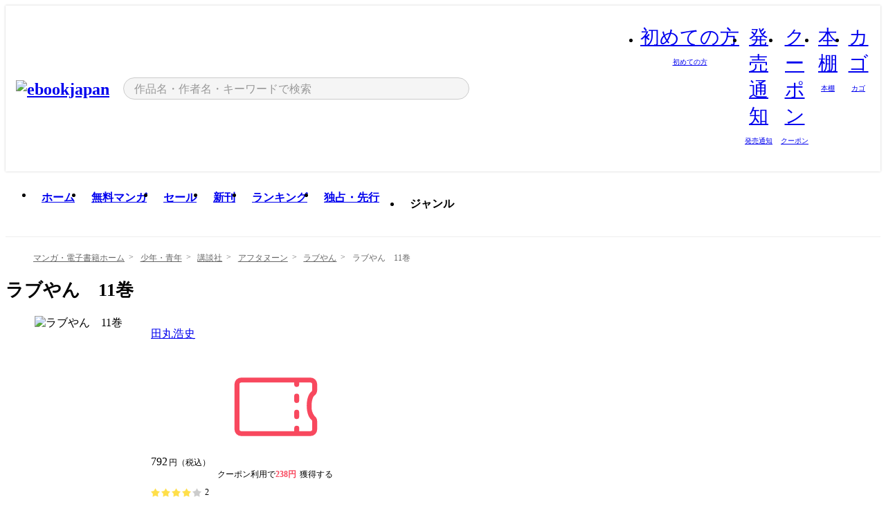

--- FILE ---
content_type: text/html;charset=utf-8
request_url: https://ebookjapan.yahoo.co.jp/books/193900/A000203068/
body_size: 51271
content:
<!DOCTYPE html><html  lang="ja"><head><meta charset="utf-8">
<meta id="viewport" name="viewport" content="width=device-width, initial-scale=1, minimum-scale=1, user-scalable=no, viewport-fit=cover">
<title>ラブやん　11巻 (アフタヌーン) - 田丸浩史 - 無料漫画・試し読み！電子書籍通販 ebookjapan</title>
<link nonce="mMi/taVHR1Z2I632ar4CW9nG" rel="preconnect" href="https://mempf.yahoo.co.jp">
<script nonce="mMi/taVHR1Z2I632ar4CW9nG" src="https://s.yimg.jp/images/mempf/service/2_3_0/mempf.js" type="text/javascript"></script>
<link nonce="mMi/taVHR1Z2I632ar4CW9nG" rel="stylesheet" href="/assets/common/css/common.css">
<link nonce="mMi/taVHR1Z2I632ar4CW9nG" rel="stylesheet" href="/assets/desktop/css/common.css">
<link nonce="mMi/taVHR1Z2I632ar4CW9nG" rel="stylesheet" href="/assets/desktop/css/resets.min.css">
<style nonce="mMi/taVHR1Z2I632ar4CW9nG">@keyframes right-to-left__slideIn-27b25c60{0%{opacity:0;transform:translate(80px)}to{opacity:1;transform:translate(0)}}@keyframes left-to-right__slideOut-27b25c60{0%{opacity:1;transform:translate(0)}to{opacity:0;transform:translate(80px)}}@keyframes slideUp-27b25c60{0%{opacity:0;transform:translateY(100%)}to{opacity:1;transform:translateY(0)}}@keyframes slideDown-27b25c60{0%{opacity:1;transform:translateY(0)}to{opacity:0;transform:translateY(100%)}}@keyframes fadeIn-27b25c60{0%{opacity:0}to{opacity:1}}@keyframes fadeOut-27b25c60{0%{opacity:1}to{opacity:0}}@keyframes loading-27b25c60{0%{transform:rotate(0)}to{transform:rotate(1turn)}}@keyframes skeleton-screen-27b25c60{0%{transform:translate(-100%)}to{transform:translate(100%)}}@keyframes alert-box-27b25c60{0%{opacity:0}10%{opacity:1}70%{opacity:1}to{opacity:0}}@keyframes btn-text-color__change-27b25c60{0%{color:transparent}65%{color:transparent}80%{color:#999}to{color:#999}}@keyframes checkicon__slideIn-27b25c60{to{transform:translate(100%)}}@keyframes checkicon__fadeIn-27b25c60{0%{opacity:1}70%{opacity:1}to{opacity:0}}@keyframes checkbox__fadeOut-27b25c60{0%{opacity:1}70%{opacity:0}to{opacity:0}}@keyframes rotate-stamp-27b25c60{0%{opacity:0;transform:scale(5) rotate(45deg)}50%{opacity:0;transform:scale(5) rotate(45deg)}90%{opacity:1;transform:scale(1) rotate(0)}95%{transform:scale(1.1)}to{transform:scale(1)}}@keyframes review-mission-reward-27b25c60{0%{opacity:0;transform:scale(0)}80%{opacity:1;transform:scale(1)}85%{transform:scale(1.1)}90%{transform:scale(1)}95%{transform:scale(1.1)}to{transform:scale(1)}}@keyframes bar-chart-progress-27b25c60{0%{width:0}to{width:100%}}@keyframes review-mission-stamp-27b25c60{0%{opacity:0;transform:scale(5) rotate(45deg)}50%{opacity:0;transform:scale(5) rotate(45deg)}90%{opacity:1;transform:scale(1) rotate(0)}95%{transform:scale(1.1)}to{transform:scale(1)}}@keyframes extra-lp-tap-icon-27b25c60{0%{transform:scale(1)}50%{transform:scale(1.2)}to{transform:scale(1)}}@keyframes extra-lp-over-circle-27b25c60{0%{transform:scale(0)}to{transform:scale(1)}}@keyframes extra-lp-tutorial-27b25c60{0%{opacity:1}to{opacity:0}}.page-error[data-v-27b25c60]{padding:20px 0 40px}.page-error__container[data-v-27b25c60]{margin:0 auto;padding:0 10px;width:1010px}.page-error--sp .page-error__container[data-v-27b25c60]{max-width:480px;padding:0;width:auto}.page-error--sp .contents-error[data-v-27b25c60]{padding:0 16px}.page-error .contents-error__code[data-v-27b25c60]{color:#999;font-size:50px}.page-error .contents-error__message[data-v-27b25c60]{line-height:1.7;margin-top:25px;white-space:pre-wrap}.page-error .return-top[data-v-27b25c60]{margin-top:25px;text-align:center}.page-error .return-top__btn[data-v-27b25c60]{display:inline-block}.page-error__recommend[data-v-27b25c60]{margin-top:40px}</style>
<style nonce="mMi/taVHR1Z2I632ar4CW9nG">@keyframes right-to-left__slideIn-7266448a{0%{opacity:0;transform:translate(80px)}to{opacity:1;transform:translate(0)}}@keyframes left-to-right__slideOut-7266448a{0%{opacity:1;transform:translate(0)}to{opacity:0;transform:translate(80px)}}@keyframes slideUp-7266448a{0%{opacity:0;transform:translateY(100%)}to{opacity:1;transform:translateY(0)}}@keyframes slideDown-7266448a{0%{opacity:1;transform:translateY(0)}to{opacity:0;transform:translateY(100%)}}@keyframes fadeIn-7266448a{0%{opacity:0}to{opacity:1}}@keyframes fadeOut-7266448a{0%{opacity:1}to{opacity:0}}@keyframes loading-7266448a{0%{transform:rotate(0)}to{transform:rotate(1turn)}}@keyframes skeleton-screen-7266448a{0%{transform:translate(-100%)}to{transform:translate(100%)}}@keyframes alert-box-7266448a{0%{opacity:0}10%{opacity:1}70%{opacity:1}to{opacity:0}}@keyframes btn-text-color__change-7266448a{0%{color:transparent}65%{color:transparent}80%{color:#999}to{color:#999}}@keyframes checkicon__slideIn-7266448a{to{transform:translate(100%)}}@keyframes checkicon__fadeIn-7266448a{0%{opacity:1}70%{opacity:1}to{opacity:0}}@keyframes checkbox__fadeOut-7266448a{0%{opacity:1}70%{opacity:0}to{opacity:0}}@keyframes rotate-stamp-7266448a{0%{opacity:0;transform:scale(5) rotate(45deg)}50%{opacity:0;transform:scale(5) rotate(45deg)}90%{opacity:1;transform:scale(1) rotate(0)}95%{transform:scale(1.1)}to{transform:scale(1)}}@keyframes review-mission-reward-7266448a{0%{opacity:0;transform:scale(0)}80%{opacity:1;transform:scale(1)}85%{transform:scale(1.1)}90%{transform:scale(1)}95%{transform:scale(1.1)}to{transform:scale(1)}}@keyframes bar-chart-progress-7266448a{0%{width:0}to{width:100%}}@keyframes review-mission-stamp-7266448a{0%{opacity:0;transform:scale(5) rotate(45deg)}50%{opacity:0;transform:scale(5) rotate(45deg)}90%{opacity:1;transform:scale(1) rotate(0)}95%{transform:scale(1.1)}to{transform:scale(1)}}@keyframes extra-lp-tap-icon-7266448a{0%{transform:scale(1)}50%{transform:scale(1.2)}to{transform:scale(1)}}@keyframes extra-lp-over-circle-7266448a{0%{transform:scale(0)}to{transform:scale(1)}}@keyframes extra-lp-tutorial-7266448a{0%{opacity:1}to{opacity:0}}.page-book[data-v-7266448a]{color:#000;padding-top:0}.page-book__breadcrumb[data-v-7266448a]{margin:20px 0}.page-book__main[data-v-7266448a]{margin-bottom:40px}.page-book__features[data-v-7266448a],.page-book__recommend[data-v-7266448a],.page-book__reserve[data-v-7266448a],.page-book__review[data-v-7266448a],.page-book__sub-content[data-v-7266448a]{margin:40px 0}.page-book__recommend[data-v-7266448a]{padding-bottom:0}.page-book__features[data-v-7266448a]:last-child{margin-bottom:40px}.page-book__loading[data-v-7266448a]{margin:40px auto}.page-book .floating-banner-block[data-v-7266448a]{align-items:end;bottom:40px;display:flex;flex-direction:column;position:fixed;right:300px;z-index:55}.page-book .floating-banner-block__item[data-v-7266448a]{animation:right-to-left__slideIn-7266448a .8s}.page-book .floating-banner-block__item+.floating-banner-block__item[data-v-7266448a]{margin-top:20px}@media (max-width:1140px){.page-book .floating-banner-block[data-v-7266448a]{right:40px}}</style>
<style nonce="mMi/taVHR1Z2I632ar4CW9nG">@keyframes right-to-left__slideIn-9afd606d{0%{opacity:0;transform:translate(80px)}to{opacity:1;transform:translate(0)}}@keyframes left-to-right__slideOut-9afd606d{0%{opacity:1;transform:translate(0)}to{opacity:0;transform:translate(80px)}}@keyframes slideUp-9afd606d{0%{opacity:0;transform:translateY(100%)}to{opacity:1;transform:translateY(0)}}@keyframes slideDown-9afd606d{0%{opacity:1;transform:translateY(0)}to{opacity:0;transform:translateY(100%)}}@keyframes fadeIn-9afd606d{0%{opacity:0}to{opacity:1}}@keyframes fadeOut-9afd606d{0%{opacity:1}to{opacity:0}}@keyframes loading-9afd606d{0%{transform:rotate(0)}to{transform:rotate(1turn)}}@keyframes skeleton-screen-9afd606d{0%{transform:translate(-100%)}to{transform:translate(100%)}}@keyframes alert-box-9afd606d{0%{opacity:0}10%{opacity:1}70%{opacity:1}to{opacity:0}}@keyframes btn-text-color__change-9afd606d{0%{color:transparent}65%{color:transparent}80%{color:#999}to{color:#999}}@keyframes checkicon__slideIn-9afd606d{to{transform:translate(100%)}}@keyframes checkicon__fadeIn-9afd606d{0%{opacity:1}70%{opacity:1}to{opacity:0}}@keyframes checkbox__fadeOut-9afd606d{0%{opacity:1}70%{opacity:0}to{opacity:0}}@keyframes rotate-stamp-9afd606d{0%{opacity:0;transform:scale(5) rotate(45deg)}50%{opacity:0;transform:scale(5) rotate(45deg)}90%{opacity:1;transform:scale(1) rotate(0)}95%{transform:scale(1.1)}to{transform:scale(1)}}@keyframes review-mission-reward-9afd606d{0%{opacity:0;transform:scale(0)}80%{opacity:1;transform:scale(1)}85%{transform:scale(1.1)}90%{transform:scale(1)}95%{transform:scale(1.1)}to{transform:scale(1)}}@keyframes bar-chart-progress-9afd606d{0%{width:0}to{width:100%}}@keyframes review-mission-stamp-9afd606d{0%{opacity:0;transform:scale(5) rotate(45deg)}50%{opacity:0;transform:scale(5) rotate(45deg)}90%{opacity:1;transform:scale(1) rotate(0)}95%{transform:scale(1.1)}to{transform:scale(1)}}@keyframes extra-lp-tap-icon-9afd606d{0%{transform:scale(1)}50%{transform:scale(1.2)}to{transform:scale(1)}}@keyframes extra-lp-over-circle-9afd606d{0%{transform:scale(0)}to{transform:scale(1)}}@keyframes extra-lp-tutorial-9afd606d{0%{opacity:1}to{opacity:0}}.header-notice[data-v-9afd606d]{background:#f5f5f5;border-bottom:1px solid #eee;min-width:1010px}.header-notice__link[data-v-9afd606d]{display:block;font-size:13px;font-weight:600;padding:15px}.header-notice__link+.header-notice__link[data-v-9afd606d]{border-top:1px solid #eee}.header-notice__link .icon[data-v-9afd606d]{font-size:14px;margin-left:10px}</style>
<style nonce="mMi/taVHR1Z2I632ar4CW9nG">@keyframes right-to-left__slideIn-b070a9ac{0%{opacity:0;transform:translate(80px)}to{opacity:1;transform:translate(0)}}@keyframes left-to-right__slideOut-b070a9ac{0%{opacity:1;transform:translate(0)}to{opacity:0;transform:translate(80px)}}@keyframes slideUp-b070a9ac{0%{opacity:0;transform:translateY(100%)}to{opacity:1;transform:translateY(0)}}@keyframes slideDown-b070a9ac{0%{opacity:1;transform:translateY(0)}to{opacity:0;transform:translateY(100%)}}@keyframes fadeIn-b070a9ac{0%{opacity:0}to{opacity:1}}@keyframes fadeOut-b070a9ac{0%{opacity:1}to{opacity:0}}@keyframes loading-b070a9ac{0%{transform:rotate(0)}to{transform:rotate(1turn)}}@keyframes skeleton-screen-b070a9ac{0%{transform:translate(-100%)}to{transform:translate(100%)}}@keyframes alert-box-b070a9ac{0%{opacity:0}10%{opacity:1}70%{opacity:1}to{opacity:0}}@keyframes btn-text-color__change-b070a9ac{0%{color:transparent}65%{color:transparent}80%{color:#999}to{color:#999}}@keyframes checkicon__slideIn-b070a9ac{to{transform:translate(100%)}}@keyframes checkicon__fadeIn-b070a9ac{0%{opacity:1}70%{opacity:1}to{opacity:0}}@keyframes checkbox__fadeOut-b070a9ac{0%{opacity:1}70%{opacity:0}to{opacity:0}}@keyframes rotate-stamp-b070a9ac{0%{opacity:0;transform:scale(5) rotate(45deg)}50%{opacity:0;transform:scale(5) rotate(45deg)}90%{opacity:1;transform:scale(1) rotate(0)}95%{transform:scale(1.1)}to{transform:scale(1)}}@keyframes review-mission-reward-b070a9ac{0%{opacity:0;transform:scale(0)}80%{opacity:1;transform:scale(1)}85%{transform:scale(1.1)}90%{transform:scale(1)}95%{transform:scale(1.1)}to{transform:scale(1)}}@keyframes bar-chart-progress-b070a9ac{0%{width:0}to{width:100%}}@keyframes review-mission-stamp-b070a9ac{0%{opacity:0;transform:scale(5) rotate(45deg)}50%{opacity:0;transform:scale(5) rotate(45deg)}90%{opacity:1;transform:scale(1) rotate(0)}95%{transform:scale(1.1)}to{transform:scale(1)}}@keyframes extra-lp-tap-icon-b070a9ac{0%{transform:scale(1)}50%{transform:scale(1.2)}to{transform:scale(1)}}@keyframes extra-lp-over-circle-b070a9ac{0%{transform:scale(0)}to{transform:scale(1)}}@keyframes extra-lp-tutorial-b070a9ac{0%{opacity:1}to{opacity:0}}.header[data-v-b070a9ac]{min-width:1010px}.header .header-contents[data-v-b070a9ac]{align-items:center;background-color:#fff;box-shadow:0 0 3px #0003;display:flex;min-width:1010px;padding:11px 15px}.header .header-contents .ebook[data-v-b070a9ac],.header .header-contents__shortcut[data-v-b070a9ac]{flex:0 0 auto}.header .header-contents__search[data-v-b070a9ac]{flex:1 0 auto;margin:0 20px}.header .header-contents__shortcut[data-v-b070a9ac]{display:flex}.header .header-contents .shortcut-item[data-v-b070a9ac]{margin-right:10px;position:relative;text-align:center}.header .header-contents .shortcut-item[data-v-b070a9ac]:last-child{margin-right:0}.header .header-contents .shortcut-item--hide[data-v-b070a9ac]{margin-right:7px;width:auto}@media screen and (max-width:1010px){.header .header-contents .shortcut-item--hide[data-v-b070a9ac]{display:none}}.header .header-contents .shortcut-item--large[data-v-b070a9ac]{width:42px}.header .header-contents .shortcut-item--medium[data-v-b070a9ac]{width:34px}.header .header-contents .shortcut-item .icon[data-v-b070a9ac]{font-size:28px;position:relative}.header .header-contents .shortcut-item__badge[data-v-b070a9ac]{background-color:#f8485e;border:1px solid #fff;border-radius:50%;display:inline-block;height:8px;position:absolute;right:0;top:0;width:8px}.header .header-contents .shortcut-item__text[data-v-b070a9ac]{font-size:10px}.header .header-contents .shortcut-item__link[data-v-b070a9ac]:hover{color:#f8485e;opacity:1}.header .header-contents .shortcut-item__link:hover .font-beginner-size28-pc[data-v-b070a9ac]:before{content:url("data:image/svg+xml;charset=utf8,%3Csvg viewBox='0 0 28 28' fill='none' xmlns='http://www.w3.org/2000/svg'%3E%3Cpath d='M20.5947 6.0157C20.5947 5.72118 20.2569 5.54814 20.0156 5.72859L14.002 10.2559L7.97949 5.72761C7.74335 5.54978 7.40137 5.72038 7.40137 6.0157V16.8819C7.40137 17.2563 7.57598 17.609 7.875 17.8341L13.7822 22.2774C13.9131 22.3755 14.0889 22.3726 14.2119 22.2794L14.2139 22.2774L20.1201 17.8341C20.4194 17.609 20.5947 17.2565 20.5947 16.8819V6.0157ZM21.8955 16.8819C21.8955 17.6632 21.5294 18.4014 20.9023 18.8731L14.9951 23.3165L14.9941 23.3155C14.4041 23.7614 13.5906 23.7597 13.001 23.3175L7.09375 18.8731C6.46669 18.4014 6.10059 17.6632 6.10059 16.8819V6.0157C6.10059 4.647 7.66883 3.86676 8.76074 4.68855L14.001 8.62898L19.2354 4.68855L19.2363 4.68757C20.3313 3.86808 21.8955 4.6461 21.8955 6.0157V16.8819Z' fill='%23f8485e'/%3E%3Cpath d='M14.0021 22.9977C14.3219 22.9977 14.5432 22.846 14.6088 22.7928L20.5154 18.3494C20.9786 18.001 21.2492 17.4559 21.2492 16.8779V6.01146C21.2492 5.17937 20.2982 4.70388 19.6301 5.20396L13.998 9.43823V22.9936L14.0021 22.9977Z' fill='%23f8485e'/%3E%3C/svg%3E")}.header .header-contents .shortcut-item__link:hover .font-notice-size28-pc[data-v-b070a9ac]:before{content:url("data:image/svg+xml;charset=utf8,%3Csvg viewBox='0 0 28 28' fill='none' xmlns='http://www.w3.org/2000/svg'%3E%3Cpath fill-rule='evenodd' clip-rule='evenodd' d='M11.1571 5.8957C11.6204 4.78146 12.7067 3.98511 14.0001 3.98511C15.2888 3.98511 16.3873 4.77755 16.846 5.89686C20.1108 6.93805 21.7401 9.7771 21.7401 12.9051V15.6465L22.4683 17.5756C23.1574 19.409 21.8059 21.3751 19.8401 21.3751H8.16013C6.19435 21.3751 4.84254 19.4098 5.53169 17.5764L6.26013 15.6465V12.9051C6.26013 9.78737 7.87993 6.9369 11.1571 5.8957ZM14.0001 5.28511C13.1865 5.28511 12.5011 5.83658 12.2858 6.60127C12.2239 6.82128 12.0509 6.99259 11.8303 7.05243C8.99068 7.82281 7.56013 10.1666 7.56013 12.9051V15.7651C7.56013 15.8435 7.54594 15.9213 7.51825 15.9946L6.74856 18.0338C6.74854 18.0339 6.74859 18.0337 6.74856 18.0338C6.37791 19.0204 7.10599 20.0751 8.16013 20.0751H19.8401C20.8942 20.0751 21.6223 19.0208 21.2519 18.0343C21.2518 18.0341 21.2519 18.0345 21.2519 18.0343L20.482 15.9946C20.4543 15.9213 20.4401 15.8435 20.4401 15.7651V12.9051C20.4401 10.1584 19.001 7.8229 16.1694 7.0523C15.9471 6.99177 15.7733 6.81802 15.7129 6.59562C15.5075 5.84004 14.818 5.28511 14.0001 5.28511Z' fill='%23f8485e'/%3E%3Cpath fill-rule='evenodd' clip-rule='evenodd' d='M10.6904 21.025C10.6904 20.666 10.9814 20.375 11.3404 20.375H16.6604C17.0194 20.375 17.3104 20.666 17.3104 21.025C17.3104 21.8961 16.9627 22.7445 16.3354 23.3592C15.7149 23.9673 14.872 24.315 14.0004 24.315C13.1288 24.315 12.2859 23.9673 11.6655 23.3592L11.6608 23.3546L11.6608 23.3546C11.0407 22.7345 10.6904 21.8999 10.6904 21.025ZM12.1008 21.675C12.1988 21.9556 12.3603 22.2149 12.5777 22.4331C12.9571 22.8036 13.4731 23.015 14.0004 23.015C14.5288 23.015 15.0459 22.8027 15.4255 22.4308C15.6411 22.2195 15.803 21.9592 15.9012 21.675H12.1008Z' fill='%23f8485e'/%3E%3C/svg%3E")}.header .header-contents .shortcut-item__link:hover .font-coupon-size28-pc[data-v-b070a9ac]:before{content:url("data:image/svg+xml;charset=utf8,%3Csvg viewBox='0 0 28 28' fill='none' xmlns='http://www.w3.org/2000/svg'%3E%3Cpath d='M22.8047 8.34692C22.8045 7.4699 22.0958 6.76196 21.2188 6.76196H13.2246C12.9471 7.6707 12.1019 8.33212 11.1016 8.33228C10.101 8.33228 9.25508 7.67084 8.97754 6.76196H6.78027C5.90338 6.76218 5.19552 7.47004 5.19531 8.34692V19.6526C5.19535 20.5296 5.90328 21.2383 6.78027 21.2385H8.97852C9.25861 20.331 10.0996 19.6711 11.1016 19.6711C12.1034 19.6713 12.9446 20.331 13.2246 21.2385H21.2217C22.0966 21.2412 22.8047 20.534 22.8047 19.6565V8.34692ZM24.1045 19.6565C24.1045 21.2507 22.8152 22.5417 21.2188 22.5374L13.043 22.5383C12.5169 22.5382 12.102 22.1421 12.001 21.6887C11.9072 21.2766 11.5413 20.9721 11.1016 20.9719C10.6615 20.9719 10.2947 21.2772 10.2012 21.6897L10.2002 21.6887C10.0991 22.1421 9.68522 22.5383 9.15918 22.5383H6.77637L6.77246 22.5374C5.1811 22.5329 3.89457 21.245 3.89453 19.6526V8.34692C3.89474 6.75206 5.18542 5.4614 6.78027 5.46118H9.15918C9.68626 5.46118 10.1011 5.85926 10.2012 6.31372C10.2916 6.72305 10.6613 7.03247 11.1016 7.03247C11.5417 7.0323 11.9106 6.72293 12.001 6.31372C12.101 5.85931 12.516 5.4613 13.043 5.46118H21.2188C22.8138 5.46118 24.1043 6.75193 24.1045 8.34692V19.6565Z' fill='%23f8485e'/%3E%3Cpath d='M10.9588 17.2076C11.5096 17.2076 11.9566 16.7606 11.9566 16.2098C11.9566 15.6589 11.5096 15.2119 10.9588 15.2119C10.408 15.2119 9.96094 15.6589 9.96094 16.2098C9.96094 16.7606 10.408 17.2076 10.9588 17.2076Z' fill='%23f8485e'/%3E%3Cpath d='M10.9588 12.4539C11.5096 12.4539 11.9566 12.0069 11.9566 11.4561C11.9566 10.9053 11.5096 10.4583 10.9588 10.4583C10.408 10.4583 9.96094 10.9053 9.96094 11.4561C9.96094 12.0069 10.408 12.4539 10.9588 12.4539Z' fill='%23f8485e'/%3E%3C/svg%3E")}.header .header-contents .shortcut-item__link:hover .font-bookshelf-size28-pc[data-v-b070a9ac]:before{content:url("data:image/svg+xml;charset=utf8,%3Csvg viewBox='0 0 28 28' fill='none' xmlns='http://www.w3.org/2000/svg'%3E%3Cpath fill-rule='evenodd' clip-rule='evenodd' d='M10.7932 6.66719C10.4232 6.66719 10.1232 6.96716 10.1232 7.33719V20.5772C10.1232 20.9472 10.4232 21.2472 10.7932 21.2472H12.8433C13.2133 21.2472 13.5132 20.9472 13.5132 20.5772V7.33719C13.5132 6.96715 13.2133 6.66719 12.8433 6.66719H10.7932ZM8.82324 7.33719C8.82324 6.24919 9.70525 5.36719 10.7932 5.36719H12.8433C13.9313 5.36719 14.8132 6.2492 14.8132 7.33719V20.5772C14.8132 21.6652 13.9313 22.5472 12.8433 22.5472H10.7932C9.70525 22.5472 8.82324 21.6652 8.82324 20.5772V7.33719Z' fill='%23f8485e'/%3E%3Cpath fill-rule='evenodd' clip-rule='evenodd' d='M17.9362 6.7447C17.936 6.74474 17.9363 6.74467 17.9362 6.7447L15.9696 7.39357C15.6221 7.51222 15.4356 7.87796 15.5366 8.22291C15.5365 8.22262 15.5367 8.2232 15.5366 8.22291L19.2973 20.8552C19.4032 21.2184 19.7855 21.416 20.14 21.2998C20.1399 21.2998 20.1401 21.2997 20.14 21.2998L22.1069 20.6508C22.4544 20.5321 22.6409 20.1664 22.5399 19.8215C22.5398 19.8212 22.54 19.8218 22.5399 19.8215L18.7792 7.18919C18.6733 6.82595 18.2906 6.62842 17.9362 6.7447ZM20.0267 6.82326C19.7119 5.74783 18.5752 5.16637 17.5304 5.50966L15.5596 6.15992L15.555 6.16145C14.544 6.50339 13.9914 7.57643 14.2897 8.59059L18.0493 21.2192C18.0494 21.2198 18.0496 21.2204 18.0498 21.221C18.3646 22.2965 19.5013 22.878 20.5462 22.5347L22.5169 21.8844L22.5215 21.8829C23.5325 21.541 24.0851 20.4679 23.7868 19.4538L20.0272 6.82518C20.0271 6.82454 20.0269 6.8239 20.0267 6.82326Z' fill='%23f8485e'/%3E%3Cpath fill-rule='evenodd' clip-rule='evenodd' d='M6.1028 6.66719C5.73278 6.66719 5.43281 6.96715 5.43281 7.33719V20.5772C5.43281 20.9472 5.73278 21.2472 6.1028 21.2472H8.15281C8.52283 21.2472 8.8228 20.9472 8.8228 20.5772V7.33719C8.8228 6.96715 8.52283 6.66719 8.15281 6.66719H6.1028ZM4.13281 7.33719C4.13281 6.2492 5.0148 5.36719 6.1028 5.36719H8.15281C9.24082 5.36719 10.1228 6.2492 10.1228 7.33719V20.5772C10.1228 21.6652 9.24081 22.5472 8.15281 22.5472H6.1028C5.0148 22.5472 4.13281 21.6652 4.13281 20.5772V7.33719Z' fill='%23f8485e'/%3E%3C/svg%3E")}.header .header-contents .shortcut-item__link:hover .font-basket-v1[data-v-b070a9ac]:before{content:url("data:image/svg+xml;charset=utf8,%3Csvg viewBox='0 0 14 14' fill='none' xmlns='http://www.w3.org/2000/svg'%3E%3Cpath d='M12.1765 4.1685H9.5375C9.345 3.038 8.281 2.1665 7 2.1665C5.719 2.1665 4.655 3.0345 4.4625 4.1685H1.8235C1.6555 4.1685 1.5155 4.305 1.5155 4.4765C1.5155 4.648 1.652 4.7845 1.8235 4.7845H2.093L2.7475 10.381C2.8455 11.2105 3.5455 11.8335 4.3785 11.8335H9.6215C10.4545 11.8335 11.158 11.2105 11.2525 10.381L11.907 4.7845H12.1765C12.3445 4.7845 12.4845 4.648 12.4845 4.4765C12.4845 4.305 12.348 4.1685 12.1765 4.1685ZM7 2.7825C7.9415 2.7825 8.729 3.3775 8.9145 4.172H5.082C5.271 3.381 6.0585 2.7825 6.9965 2.7825H7ZM10.647 10.3075C10.5875 10.8255 10.1465 11.2175 9.625 11.2175H4.382C3.8605 11.2175 3.4195 10.8255 3.36 10.3075L2.716 4.7845H4.4345V5.8975C4.4345 6.0655 4.571 6.2055 4.7425 6.2055C4.914 6.2055 5.0505 6.069 5.0505 5.8975V4.7845H8.967V5.8975C8.967 6.0655 9.1035 6.2055 9.275 6.2055C9.4465 6.2055 9.583 6.069 9.583 5.8975V4.7845H11.305L10.661 10.3075H10.647Z' fill='%23f8485e'/%3E%3C/svg%3E")}</style>
<style nonce="mMi/taVHR1Z2I632ar4CW9nG">@keyframes right-to-left__slideIn-9e07c246{0%{opacity:0;transform:translate(80px)}to{opacity:1;transform:translate(0)}}@keyframes left-to-right__slideOut-9e07c246{0%{opacity:1;transform:translate(0)}to{opacity:0;transform:translate(80px)}}@keyframes slideUp-9e07c246{0%{opacity:0;transform:translateY(100%)}to{opacity:1;transform:translateY(0)}}@keyframes slideDown-9e07c246{0%{opacity:1;transform:translateY(0)}to{opacity:0;transform:translateY(100%)}}@keyframes fadeIn-9e07c246{0%{opacity:0}to{opacity:1}}@keyframes fadeOut-9e07c246{0%{opacity:1}to{opacity:0}}@keyframes loading-9e07c246{0%{transform:rotate(0)}to{transform:rotate(1turn)}}@keyframes skeleton-screen-9e07c246{0%{transform:translate(-100%)}to{transform:translate(100%)}}@keyframes alert-box-9e07c246{0%{opacity:0}10%{opacity:1}70%{opacity:1}to{opacity:0}}@keyframes btn-text-color__change-9e07c246{0%{color:transparent}65%{color:transparent}80%{color:#999}to{color:#999}}@keyframes checkicon__slideIn-9e07c246{to{transform:translate(100%)}}@keyframes checkicon__fadeIn-9e07c246{0%{opacity:1}70%{opacity:1}to{opacity:0}}@keyframes checkbox__fadeOut-9e07c246{0%{opacity:1}70%{opacity:0}to{opacity:0}}@keyframes rotate-stamp-9e07c246{0%{opacity:0;transform:scale(5) rotate(45deg)}50%{opacity:0;transform:scale(5) rotate(45deg)}90%{opacity:1;transform:scale(1) rotate(0)}95%{transform:scale(1.1)}to{transform:scale(1)}}@keyframes review-mission-reward-9e07c246{0%{opacity:0;transform:scale(0)}80%{opacity:1;transform:scale(1)}85%{transform:scale(1.1)}90%{transform:scale(1)}95%{transform:scale(1.1)}to{transform:scale(1)}}@keyframes bar-chart-progress-9e07c246{0%{width:0}to{width:100%}}@keyframes review-mission-stamp-9e07c246{0%{opacity:0;transform:scale(5) rotate(45deg)}50%{opacity:0;transform:scale(5) rotate(45deg)}90%{opacity:1;transform:scale(1) rotate(0)}95%{transform:scale(1.1)}to{transform:scale(1)}}@keyframes extra-lp-tap-icon-9e07c246{0%{transform:scale(1)}50%{transform:scale(1.2)}to{transform:scale(1)}}@keyframes extra-lp-over-circle-9e07c246{0%{transform:scale(0)}to{transform:scale(1)}}@keyframes extra-lp-tutorial-9e07c246{0%{opacity:1}to{opacity:0}}.sitelogo[data-v-9e07c246]{align-items:center;display:flex}.sitelogo__link[data-v-9e07c246]:hover{opacity:1}.sitelogo__item[data-v-9e07c246]{height:37px;margin-top:3px}.sitelogo__catch[data-v-9e07c246]{height:auto;margin-left:15px;width:120px}.sitelogo__link--special[data-v-9e07c246]{align-items:center;display:flex;height:100%;justify-content:center;padding:8.5px 0 5.5px 9px}.sitelogo__balloon[data-v-9e07c246]{height:26px}</style>
<style nonce="mMi/taVHR1Z2I632ar4CW9nG">@charset "UTF-8";@keyframes right-to-left__slideIn-9b1d59e9{0%{opacity:0;transform:translate(80px)}to{opacity:1;transform:translate(0)}}@keyframes left-to-right__slideOut-9b1d59e9{0%{opacity:1;transform:translate(0)}to{opacity:0;transform:translate(80px)}}@keyframes slideUp-9b1d59e9{0%{opacity:0;transform:translateY(100%)}to{opacity:1;transform:translateY(0)}}@keyframes slideDown-9b1d59e9{0%{opacity:1;transform:translateY(0)}to{opacity:0;transform:translateY(100%)}}@keyframes fadeIn-9b1d59e9{0%{opacity:0}to{opacity:1}}@keyframes fadeOut-9b1d59e9{0%{opacity:1}to{opacity:0}}@keyframes loading-9b1d59e9{0%{transform:rotate(0)}to{transform:rotate(1turn)}}@keyframes skeleton-screen-9b1d59e9{0%{transform:translate(-100%)}to{transform:translate(100%)}}@keyframes alert-box-9b1d59e9{0%{opacity:0}10%{opacity:1}70%{opacity:1}to{opacity:0}}@keyframes btn-text-color__change-9b1d59e9{0%{color:transparent}65%{color:transparent}80%{color:#999}to{color:#999}}@keyframes checkicon__slideIn-9b1d59e9{to{transform:translate(100%)}}@keyframes checkicon__fadeIn-9b1d59e9{0%{opacity:1}70%{opacity:1}to{opacity:0}}@keyframes checkbox__fadeOut-9b1d59e9{0%{opacity:1}70%{opacity:0}to{opacity:0}}@keyframes rotate-stamp-9b1d59e9{0%{opacity:0;transform:scale(5) rotate(45deg)}50%{opacity:0;transform:scale(5) rotate(45deg)}90%{opacity:1;transform:scale(1) rotate(0)}95%{transform:scale(1.1)}to{transform:scale(1)}}@keyframes review-mission-reward-9b1d59e9{0%{opacity:0;transform:scale(0)}80%{opacity:1;transform:scale(1)}85%{transform:scale(1.1)}90%{transform:scale(1)}95%{transform:scale(1.1)}to{transform:scale(1)}}@keyframes bar-chart-progress-9b1d59e9{0%{width:0}to{width:100%}}@keyframes review-mission-stamp-9b1d59e9{0%{opacity:0;transform:scale(5) rotate(45deg)}50%{opacity:0;transform:scale(5) rotate(45deg)}90%{opacity:1;transform:scale(1) rotate(0)}95%{transform:scale(1.1)}to{transform:scale(1)}}@keyframes extra-lp-tap-icon-9b1d59e9{0%{transform:scale(1)}50%{transform:scale(1.2)}to{transform:scale(1)}}@keyframes extra-lp-over-circle-9b1d59e9{0%{transform:scale(0)}to{transform:scale(1)}}@keyframes extra-lp-tutorial-9b1d59e9{0%{opacity:1}to{opacity:0}}.search-form[data-v-9b1d59e9]{align-items:center;display:flex}.search-form__contents[data-v-9b1d59e9]{max-width:500px;position:relative;width:100%}.search-form .search-box[data-v-9b1d59e9]{align-items:center;background-color:#f5f5f5;border:1px solid #ccc;border-radius:99px;display:flex;padding:0 10px}.search-form .search-box input[type=search][data-v-9b1d59e9]::-webkit-search-cancel-button,.search-form .search-box input[type=search][data-v-9b1d59e9]::-webkit-search-decoration,.search-form .search-box input[type=search][data-v-9b1d59e9]::-webkit-search-results-button,.search-form .search-box input[type=search][data-v-9b1d59e9]::-webkit-search-results-decoration{display:none}.search-form .search-box__form[data-v-9b1d59e9]{flex:1;height:100%}.search-form .search-box__input[data-v-9b1d59e9]{-webkit-appearance:none;-moz-appearance:none;appearance:none;background-color:transparent;border:none;caret-color:#f8485e;color:#000;font-family:system-ui,Hiragino Kaku Gothic ProN,ヒラギノ角ゴ Pro W3,Hiragino Sans,Meiryo,メイリオ,Osaka,sans-serif;font-feature-settings:"palt" on,"pkna" on;font-size:inherit;height:30px;outline:0;padding:0 5px;width:100%}.search-form .search-box__input[data-v-9b1d59e9]::-moz-placeholder{color:#999}.search-form .search-box__input[data-v-9b1d59e9]::placeholder{color:#999}.search-form .search-box .font-search[data-v-9b1d59e9]{flex-shrink:0;font-size:22px}.search-form .search-box .font-clear[data-v-9b1d59e9]{cursor:pointer;flex-shrink:0}@media (hover:hover){.search-form .search-box .font-clear[data-v-9b1d59e9]:hover{opacity:.7}}.search-form .suggest[data-v-9b1d59e9]{background-color:#fff;border:1px solid #ccc;border-top:1.5px solid #000;left:50%;overflow:hidden;padding-top:10px;position:absolute;transform:translate(-50%);width:calc(100% - 30px);z-index:75}.search-form .suggest__inner[data-v-9b1d59e9]{margin-bottom:10px}.search-form .suggest .suggest-item[data-v-9b1d59e9],.search-form .suggest__heading[data-v-9b1d59e9]{padding:8px 20px}.search-form .suggest__heading[data-v-9b1d59e9]{font-weight:600}.search-form .suggest .suggest-item[data-v-9b1d59e9]{cursor:pointer}.search-form .suggest .suggest-item--selected[data-v-9b1d59e9],.search-form .suggest .suggest-item[data-v-9b1d59e9]:hover{box-shadow:0 0 3px #0000004d}.search-form .suggest .suggest-item--selected .suggest-item__text[data-v-9b1d59e9],.search-form .suggest .suggest-item:hover .suggest-item__text[data-v-9b1d59e9]{font-weight:600}.search-form .suggest .suggest-item--history[data-v-9b1d59e9]{padding-right:50px;position:relative}.search-form .suggest .suggest-item--history .icon[data-v-9b1d59e9]{cursor:pointer;font-size:16px;position:absolute;right:21px;top:50%;transform:translateY(-50%)}.search-form .suggest .suggest-item--history .icon[data-v-9b1d59e9]:hover{opacity:.7}.search-form .suggest__container[data-v-9b1d59e9]{overflow-x:scroll;padding:5px 20px 10px}.search-form .suggest .recommend-books[data-v-9b1d59e9]{display:inline-flex;flex-wrap:nowrap}.search-form .suggest .recommend-books__item[data-v-9b1d59e9]{margin:auto 0;width:90px}.search-form .suggest .recommend-books__item+.recommend-books__item[data-v-9b1d59e9]{margin-left:10px}.search-form .suggest .recommend-books .book-item[data-v-9b1d59e9],.search-form .suggest .recommend-books .book-item[data-v-9b1d59e9]:hover{transition:opacity .15s}.search-form .suggest .recommend-books .book-item[data-v-9b1d59e9]{display:block}.search-form .suggest .recommend-books .book-item img[data-v-9b1d59e9]{border:1px solid #eee;max-width:100%}.search-form__btn[data-v-9b1d59e9]{flex-shrink:0;margin-left:13px}</style>
<style nonce="mMi/taVHR1Z2I632ar4CW9nG">@keyframes right-to-left__slideIn-3634735c{0%{opacity:0;transform:translate(80px)}to{opacity:1;transform:translate(0)}}@keyframes left-to-right__slideOut-3634735c{0%{opacity:1;transform:translate(0)}to{opacity:0;transform:translate(80px)}}@keyframes slideUp-3634735c{0%{opacity:0;transform:translateY(100%)}to{opacity:1;transform:translateY(0)}}@keyframes slideDown-3634735c{0%{opacity:1;transform:translateY(0)}to{opacity:0;transform:translateY(100%)}}@keyframes fadeIn-3634735c{0%{opacity:0}to{opacity:1}}@keyframes fadeOut-3634735c{0%{opacity:1}to{opacity:0}}@keyframes loading-3634735c{0%{transform:rotate(0)}to{transform:rotate(1turn)}}@keyframes skeleton-screen-3634735c{0%{transform:translate(-100%)}to{transform:translate(100%)}}@keyframes alert-box-3634735c{0%{opacity:0}10%{opacity:1}70%{opacity:1}to{opacity:0}}@keyframes btn-text-color__change-3634735c{0%{color:transparent}65%{color:transparent}80%{color:#999}to{color:#999}}@keyframes checkicon__slideIn-3634735c{to{transform:translate(100%)}}@keyframes checkicon__fadeIn-3634735c{0%{opacity:1}70%{opacity:1}to{opacity:0}}@keyframes checkbox__fadeOut-3634735c{0%{opacity:1}70%{opacity:0}to{opacity:0}}@keyframes rotate-stamp-3634735c{0%{opacity:0;transform:scale(5) rotate(45deg)}50%{opacity:0;transform:scale(5) rotate(45deg)}90%{opacity:1;transform:scale(1) rotate(0)}95%{transform:scale(1.1)}to{transform:scale(1)}}@keyframes review-mission-reward-3634735c{0%{opacity:0;transform:scale(0)}80%{opacity:1;transform:scale(1)}85%{transform:scale(1.1)}90%{transform:scale(1)}95%{transform:scale(1.1)}to{transform:scale(1)}}@keyframes bar-chart-progress-3634735c{0%{width:0}to{width:100%}}@keyframes review-mission-stamp-3634735c{0%{opacity:0;transform:scale(5) rotate(45deg)}50%{opacity:0;transform:scale(5) rotate(45deg)}90%{opacity:1;transform:scale(1) rotate(0)}95%{transform:scale(1.1)}to{transform:scale(1)}}@keyframes extra-lp-tap-icon-3634735c{0%{transform:scale(1)}50%{transform:scale(1.2)}to{transform:scale(1)}}@keyframes extra-lp-over-circle-3634735c{0%{transform:scale(0)}to{transform:scale(1)}}@keyframes extra-lp-tutorial-3634735c{0%{opacity:1}to{opacity:0}}.btn[data-v-3634735c]{border-radius:99px;color:#000;cursor:pointer;font-size:14px;outline:none;padding:10px 15px;text-align:center;transition:box-shadow .15s}@media (hover:hover){.btn[data-v-3634735c]:hover{box-shadow:0 2px 8px #0003;opacity:1}.btn--transparent[data-v-3634735c]:hover{box-shadow:none;opacity:.7}}.btn--fill[data-v-3634735c]{color:#fff}.btn--fill.btn--carnation[data-v-3634735c]{background-color:#f8485e;border:1px solid #f8485e}.btn--fill.btn--special[data-v-3634735c]{background-color:#f6c743;border:1px solid #f6c743;color:#000}.btn--fill.btn--black[data-v-3634735c]{background-color:#000}.btn--fill.btn--chablis[data-v-3634735c]{background-color:#fff2f2;color:#000}.btn--fill.btn--white[data-v-3634735c]{background-color:#fff;color:#000}.btn--fill.btn--disabled[data-v-3634735c]{background-color:#eee;border:1px solid #ccc;color:#999}.btn--outline[data-v-3634735c]{background-color:#fff;border:1px solid #ccc}.btn--outline.btn--carnation[data-v-3634735c]{color:#f8485e}.btn--outline.btn--disabled[data-v-3634735c]{color:#999}.btn--fill-border[data-v-3634735c]{background-color:#f5f5f5;border:1px solid #000;color:#000}.btn--disabled[data-v-3634735c]{pointer-events:none}.btn--disabled[data-v-3634735c]:hover{box-shadow:none}.btn--disabled .icon[data-v-3634735c]{color:inherit}.btn--bold[data-v-3634735c]{font-weight:700}</style>
<style nonce="mMi/taVHR1Z2I632ar4CW9nG">@keyframes right-to-left__slideIn-a7f755ed{0%{opacity:0;transform:translate(80px)}to{opacity:1;transform:translate(0)}}@keyframes left-to-right__slideOut-a7f755ed{0%{opacity:1;transform:translate(0)}to{opacity:0;transform:translate(80px)}}@keyframes slideUp-a7f755ed{0%{opacity:0;transform:translateY(100%)}to{opacity:1;transform:translateY(0)}}@keyframes slideDown-a7f755ed{0%{opacity:1;transform:translateY(0)}to{opacity:0;transform:translateY(100%)}}@keyframes fadeIn-a7f755ed{0%{opacity:0}to{opacity:1}}@keyframes fadeOut-a7f755ed{0%{opacity:1}to{opacity:0}}@keyframes loading-a7f755ed{0%{transform:rotate(0)}to{transform:rotate(1turn)}}@keyframes skeleton-screen-a7f755ed{0%{transform:translate(-100%)}to{transform:translate(100%)}}@keyframes alert-box-a7f755ed{0%{opacity:0}10%{opacity:1}70%{opacity:1}to{opacity:0}}@keyframes btn-text-color__change-a7f755ed{0%{color:transparent}65%{color:transparent}80%{color:#999}to{color:#999}}@keyframes checkicon__slideIn-a7f755ed{to{transform:translate(100%)}}@keyframes checkicon__fadeIn-a7f755ed{0%{opacity:1}70%{opacity:1}to{opacity:0}}@keyframes checkbox__fadeOut-a7f755ed{0%{opacity:1}70%{opacity:0}to{opacity:0}}@keyframes rotate-stamp-a7f755ed{0%{opacity:0;transform:scale(5) rotate(45deg)}50%{opacity:0;transform:scale(5) rotate(45deg)}90%{opacity:1;transform:scale(1) rotate(0)}95%{transform:scale(1.1)}to{transform:scale(1)}}@keyframes review-mission-reward-a7f755ed{0%{opacity:0;transform:scale(0)}80%{opacity:1;transform:scale(1)}85%{transform:scale(1.1)}90%{transform:scale(1)}95%{transform:scale(1.1)}to{transform:scale(1)}}@keyframes bar-chart-progress-a7f755ed{0%{width:0}to{width:100%}}@keyframes review-mission-stamp-a7f755ed{0%{opacity:0;transform:scale(5) rotate(45deg)}50%{opacity:0;transform:scale(5) rotate(45deg)}90%{opacity:1;transform:scale(1) rotate(0)}95%{transform:scale(1.1)}to{transform:scale(1)}}@keyframes extra-lp-tap-icon-a7f755ed{0%{transform:scale(1)}50%{transform:scale(1.2)}to{transform:scale(1)}}@keyframes extra-lp-over-circle-a7f755ed{0%{transform:scale(0)}to{transform:scale(1)}}@keyframes extra-lp-tutorial-a7f755ed{0%{opacity:1}to{opacity:0}}.emg-wrapper[data-v-a7f755ed]{position:relative;z-index:15}</style>
<style nonce="mMi/taVHR1Z2I632ar4CW9nG">@keyframes right-to-left__slideIn-7e74196d{0%{opacity:0;transform:translate(80px)}to{opacity:1;transform:translate(0)}}@keyframes left-to-right__slideOut-7e74196d{0%{opacity:1;transform:translate(0)}to{opacity:0;transform:translate(80px)}}@keyframes slideUp-7e74196d{0%{opacity:0;transform:translateY(100%)}to{opacity:1;transform:translateY(0)}}@keyframes slideDown-7e74196d{0%{opacity:1;transform:translateY(0)}to{opacity:0;transform:translateY(100%)}}@keyframes fadeIn-7e74196d{0%{opacity:0}to{opacity:1}}@keyframes fadeOut-7e74196d{0%{opacity:1}to{opacity:0}}@keyframes loading-7e74196d{0%{transform:rotate(0)}to{transform:rotate(1turn)}}@keyframes skeleton-screen-7e74196d{0%{transform:translate(-100%)}to{transform:translate(100%)}}@keyframes alert-box-7e74196d{0%{opacity:0}10%{opacity:1}70%{opacity:1}to{opacity:0}}@keyframes btn-text-color__change-7e74196d{0%{color:transparent}65%{color:transparent}80%{color:#999}to{color:#999}}@keyframes checkicon__slideIn-7e74196d{to{transform:translate(100%)}}@keyframes checkicon__fadeIn-7e74196d{0%{opacity:1}70%{opacity:1}to{opacity:0}}@keyframes checkbox__fadeOut-7e74196d{0%{opacity:1}70%{opacity:0}to{opacity:0}}@keyframes rotate-stamp-7e74196d{0%{opacity:0;transform:scale(5) rotate(45deg)}50%{opacity:0;transform:scale(5) rotate(45deg)}90%{opacity:1;transform:scale(1) rotate(0)}95%{transform:scale(1.1)}to{transform:scale(1)}}@keyframes review-mission-reward-7e74196d{0%{opacity:0;transform:scale(0)}80%{opacity:1;transform:scale(1)}85%{transform:scale(1.1)}90%{transform:scale(1)}95%{transform:scale(1.1)}to{transform:scale(1)}}@keyframes bar-chart-progress-7e74196d{0%{width:0}to{width:100%}}@keyframes review-mission-stamp-7e74196d{0%{opacity:0;transform:scale(5) rotate(45deg)}50%{opacity:0;transform:scale(5) rotate(45deg)}90%{opacity:1;transform:scale(1) rotate(0)}95%{transform:scale(1.1)}to{transform:scale(1)}}@keyframes extra-lp-tap-icon-7e74196d{0%{transform:scale(1)}50%{transform:scale(1.2)}to{transform:scale(1)}}@keyframes extra-lp-over-circle-7e74196d{0%{transform:scale(0)}to{transform:scale(1)}}@keyframes extra-lp-tutorial-7e74196d{0%{opacity:1}to{opacity:0}}.navigation[data-v-7e74196d]{border-bottom:1px solid #eee;display:flex;justify-content:space-between;min-width:1010px;padding-right:12px}.navigation__menu[data-v-7e74196d]{flex-shrink:0}.navigation__account[data-v-7e74196d]{flex-basis:250px;flex-grow:1;padding:5px 0}@media (max-width:1064px){.navigation__account[data-v-7e74196d]{flex-grow:0}}</style>
<style nonce="mMi/taVHR1Z2I632ar4CW9nG">@keyframes right-to-left__slideIn-f07c7002{0%{opacity:0;transform:translate(80px)}to{opacity:1;transform:translate(0)}}@keyframes left-to-right__slideOut-f07c7002{0%{opacity:1;transform:translate(0)}to{opacity:0;transform:translate(80px)}}@keyframes slideUp-f07c7002{0%{opacity:0;transform:translateY(100%)}to{opacity:1;transform:translateY(0)}}@keyframes slideDown-f07c7002{0%{opacity:1;transform:translateY(0)}to{opacity:0;transform:translateY(100%)}}@keyframes fadeIn-f07c7002{0%{opacity:0}to{opacity:1}}@keyframes fadeOut-f07c7002{0%{opacity:1}to{opacity:0}}@keyframes loading-f07c7002{0%{transform:rotate(0)}to{transform:rotate(1turn)}}@keyframes skeleton-screen-f07c7002{0%{transform:translate(-100%)}to{transform:translate(100%)}}@keyframes alert-box-f07c7002{0%{opacity:0}10%{opacity:1}70%{opacity:1}to{opacity:0}}@keyframes btn-text-color__change-f07c7002{0%{color:transparent}65%{color:transparent}80%{color:#999}to{color:#999}}@keyframes checkicon__slideIn-f07c7002{to{transform:translate(100%)}}@keyframes checkicon__fadeIn-f07c7002{0%{opacity:1}70%{opacity:1}to{opacity:0}}@keyframes checkbox__fadeOut-f07c7002{0%{opacity:1}70%{opacity:0}to{opacity:0}}@keyframes rotate-stamp-f07c7002{0%{opacity:0;transform:scale(5) rotate(45deg)}50%{opacity:0;transform:scale(5) rotate(45deg)}90%{opacity:1;transform:scale(1) rotate(0)}95%{transform:scale(1.1)}to{transform:scale(1)}}@keyframes review-mission-reward-f07c7002{0%{opacity:0;transform:scale(0)}80%{opacity:1;transform:scale(1)}85%{transform:scale(1.1)}90%{transform:scale(1)}95%{transform:scale(1.1)}to{transform:scale(1)}}@keyframes bar-chart-progress-f07c7002{0%{width:0}to{width:100%}}@keyframes review-mission-stamp-f07c7002{0%{opacity:0;transform:scale(5) rotate(45deg)}50%{opacity:0;transform:scale(5) rotate(45deg)}90%{opacity:1;transform:scale(1) rotate(0)}95%{transform:scale(1.1)}to{transform:scale(1)}}@keyframes extra-lp-tap-icon-f07c7002{0%{transform:scale(1)}50%{transform:scale(1.2)}to{transform:scale(1)}}@keyframes extra-lp-over-circle-f07c7002{0%{transform:scale(0)}to{transform:scale(1)}}@keyframes extra-lp-tutorial-f07c7002{0%{opacity:1}to{opacity:0}}.menu[data-v-f07c7002]{display:flex}.menu .menu-item[data-v-f07c7002]:last-child{margin-left:20px}.menu .menu-item__name[data-v-f07c7002]{align-items:center;display:flex;font-weight:600;padding:12px}.menu .menu-item__name:not(.genre-dropdown) .icon[data-v-f07c7002]{font-size:35px;overflow:visible}.menu .menu-item__name[data-v-f07c7002]:hover{color:#f8485e;opacity:1}.menu .menu-item__name:hover .font-home-size35-pc[data-v-f07c7002]:before{content:url("data:image/svg+xml;charset=utf8,%3Csvg viewBox='0 0 35 35' fill='none' xmlns='http://www.w3.org/2000/svg'%3E%3Cpath d='M27.2002 14.7832C27.2001 14.2276 26.9233 13.7198 26.4766 13.4278L26.4727 13.4258L18.3623 8.06351L18.3564 8.0596V8.05863C17.8421 7.7131 17.1695 7.71376 16.6553 8.0596C16.6292 8.07717 16.601 8.09123 16.5732 8.1055L8.52734 13.4258L8.52344 13.4278C8.07857 13.7186 7.79985 14.2377 7.7998 14.7832V26.3799C7.7998 26.8464 8.16622 27.2 8.59277 27.2002H13.5254V21.3243C13.5254 19.1156 15.2957 17.2969 17.5 17.2969C19.7043 17.2969 21.4746 19.1156 21.4746 21.3243V27.2002H26.4072C26.8338 27.2 27.2002 26.8464 27.2002 26.3799V14.7832ZM28.7998 26.3799C28.7998 27.7049 27.7424 28.7997 26.4072 28.7998H20.6738C20.2321 28.7997 19.874 28.4418 19.874 28V21.3243C19.874 19.9741 18.7957 18.8965 17.5 18.8965C16.2043 18.8965 15.126 19.9741 15.126 21.3243V28C15.126 28.4418 14.7679 28.7997 14.3262 28.7998H8.59277C7.25755 28.7997 6.2002 27.7049 6.2002 26.3799V14.7832C6.20024 13.7106 6.74005 12.6839 7.64453 12.0909L15.7549 6.72855C15.7905 6.70501 15.8286 6.68545 15.8672 6.668C16.9054 6.02721 18.2245 6.04659 19.2441 6.72953L19.2451 6.72855L27.3555 12.0909H27.3545C28.2575 12.6826 28.7998 13.6958 28.7998 14.7832V26.3799Z' fill='%23f8485e'/%3E%3C/svg%3E")}.menu .menu-item__name:hover .font-free-size35-pc[data-v-f07c7002]:before{content:url("data:image/svg+xml;charset=utf8,%3Csvg viewBox='0 0 35 35' fill='none' xmlns='http://www.w3.org/2000/svg'%3E%3Cpath d='M27.6025 9.47754C27.6025 8.55118 26.8521 7.79992 25.9258 7.7998H9.07422C8.14778 7.7998 7.39648 8.5511 7.39648 9.47754V25.5225C7.39648 26.4489 8.14778 27.2002 9.07422 27.2002H25.9258C26.8521 27.2001 27.6025 26.4488 27.6025 25.5225V9.47754ZM29.2031 25.5225C29.2031 27.3325 27.7358 28.7997 25.9258 28.7998H9.07422C7.26413 28.7998 5.79688 27.3326 5.79688 25.5225V9.47754C5.79688 7.66745 7.26413 6.2002 9.07422 6.2002H25.9258C27.7358 6.20031 29.2031 7.66752 29.2031 9.47754V25.5225Z' fill='%23f8485e'/%3E%3Cpath d='M13.1876 19.8197V22.0517H14.7652V19.8197H17.5114V18.7446H14.7652V18.0317L14.8119 17.9616H17.5114V16.8865H15.4663L17.8971 12.9482H16.1208L13.9822 16.5826L11.832 12.9482H10.0557L12.4981 16.8865H10.4413V17.9616H13.1525L13.1876 18.0317V18.7446H10.4413V19.8197H13.1876Z' fill='%23f8485e'/%3E%3Cpath d='M21.695 22.2387C24.9554 22.2387 24.9554 18.3472 24.9554 17.5058C24.9554 16.6644 24.9554 12.7729 21.695 12.7729C20.7484 12.7729 19.7785 13.182 19.1942 14.0935C18.715 14.8297 18.4346 15.8931 18.4346 17.5058C18.4346 18.3356 18.4346 22.2387 21.695 22.2387ZM21.695 20.7663C20.4913 20.7663 20.0356 19.4808 20.0356 17.5058C20.0356 15.7062 20.3978 14.2454 21.695 14.2454C22.8987 14.2454 23.3544 15.5426 23.3544 17.5058C23.3544 19.4691 22.9571 20.7663 21.695 20.7663Z' fill='%23f8485e'/%3E%3C/svg%3E")}.menu .menu-item__name:hover .font-sale-size35-pc[data-v-f07c7002]:before{content:url("data:image/svg+xml;charset=utf8,%3Csvg viewBox='0 0 35 35' fill='none' xmlns='http://www.w3.org/2000/svg'%3E%3Cpath d='M16.4806 14.9038C16.4806 16.5651 15.221 17.795 13.5298 17.795C11.8387 17.795 10.584 16.5651 10.584 14.9038C10.584 13.2424 11.8437 12.0273 13.5298 12.0273C15.216 12.0273 16.4806 13.2573 16.4806 14.9038ZM12.2602 14.9038C12.2602 15.6675 12.7958 16.218 13.5298 16.218C14.2638 16.218 14.8044 15.6675 14.8044 14.9038C14.8044 14.14 14.2737 13.6044 13.5298 13.6044C12.7859 13.6044 12.2602 14.1499 12.2602 14.9038ZM13.8076 21.5096L19.7984 12.5729C19.9522 12.3447 20.2051 12.2108 20.4779 12.2108C21.1325 12.2108 21.5243 12.9399 21.1573 13.4854L15.1714 22.4221C15.0176 22.6502 14.7647 22.7841 14.4919 22.7841H14.487C13.8323 22.7841 13.4406 22.0551 13.8076 21.5096ZM24.4156 20.0912C24.4156 21.7427 23.1559 22.9775 21.4648 22.9775C19.7736 22.9775 18.5189 21.7476 18.5189 20.0912C18.5189 18.4348 19.7786 17.2049 21.4648 17.2049C23.1509 17.2049 24.4156 18.4348 24.4156 20.0912ZM20.1952 20.0912C20.1952 20.845 20.7308 21.3955 21.4648 21.3955C22.1987 21.3955 22.7393 20.845 22.7393 20.0912C22.7393 19.3374 22.2087 18.7869 21.4648 18.7869C20.7209 18.7869 20.1952 19.3374 20.1952 20.0912Z' fill='%23f8485e'/%3E%3Cpath d='M25.8672 9.44827C25.8671 9.27536 25.7247 9.133 25.5518 9.13284H21.2959C21.0839 9.13271 20.8804 9.04838 20.7305 8.89846L17.7256 5.8926C17.6016 5.76871 17.3984 5.76871 17.2744 5.8926L14.2696 8.89846C14.1196 9.04838 13.9161 9.13271 13.7041 9.13284H9.44827C9.27536 9.13299 9.13299 9.27536 9.13284 9.44827V13.7041C9.13271 13.9161 9.04838 14.1196 8.89846 14.2696L5.8926 17.2744C5.76871 17.3984 5.76871 17.6016 5.8926 17.7256L8.89846 20.7305C9.04838 20.8804 9.13271 21.0839 9.13284 21.2959V25.5518C9.13299 25.7247 9.27536 25.8671 9.44827 25.8672H13.7041L13.7823 25.8711C13.9656 25.8892 14.1382 25.9702 14.2696 26.1016L17.2744 29.1074C17.3984 29.2313 17.6016 29.2313 17.7256 29.1074L20.7305 26.1016C20.8804 25.9517 21.0839 25.8673 21.2959 25.8672H25.5518C25.7247 25.8671 25.8671 25.7247 25.8672 25.5518V21.2959C25.8673 21.0839 25.9517 20.8804 26.1016 20.7305L29.1074 17.7256C29.2313 17.6016 29.2313 17.3984 29.1074 17.2744L26.1016 14.2696C25.9517 14.1196 25.8673 13.9161 25.8672 13.7041V9.44827ZM27.4678 13.3721L30.2383 16.1436C30.987 16.8924 30.987 18.1077 30.2383 18.8565L27.4678 21.627V25.5518C27.4676 26.6083 26.6083 27.4676 25.5518 27.4678H21.628L18.8565 30.2383C18.1076 30.987 16.8924 30.987 16.1436 30.2383L13.3721 27.4678H9.44827C8.3917 27.4676 7.5324 26.6083 7.53225 25.5518V21.627L4.76174 18.8565C4.01301 18.1077 4.01301 16.8924 4.76174 16.1436L7.53225 13.3721V9.44827C7.5324 8.3917 8.3917 7.53241 9.44827 7.53225H13.3721L16.1436 4.76174C16.8924 4.01301 18.1076 4.01301 18.8565 4.76174L21.628 7.53225H25.5518C26.6083 7.53241 27.4676 8.39171 27.4678 9.44827V13.3721Z' fill='%23f8485e'/%3E%3C/svg%3E")}.menu .menu-item__name:hover .font-new-size35-pc[data-v-f07c7002]:before{content:url("data:image/svg+xml;charset=utf8,%3Csvg viewBox='0 0 35 35' fill='none' xmlns='http://www.w3.org/2000/svg'%3E%3Cpath d='M13.375 12.6272H14.9155L19.9808 19.1786V12.6272H21.63V22.101H20.2391L15.0242 15.3592V22.101H13.375V12.6272Z' fill='%23f8485e'/%3E%3Cpath d='M27.2002 9.66895C27.2002 8.63694 26.3631 7.7998 25.3311 7.7998H9.66895C8.63694 7.7998 7.7998 8.63694 7.7998 9.66895V25.3311C7.7998 26.3631 8.63694 27.2002 9.66895 27.2002H25.3311C26.3631 27.2002 27.2002 26.3631 27.2002 25.3311V9.66895ZM28.7998 25.3311C28.7998 27.2467 27.2467 28.7998 25.3311 28.7998H9.66895C7.75329 28.7998 6.2002 27.2467 6.2002 25.3311V9.66895C6.2002 7.75329 7.75328 6.2002 9.66895 6.2002H25.3311C27.2467 6.2002 28.7998 7.75329 28.7998 9.66895V25.3311Z' fill='%23f8485e'/%3E%3C/svg%3E")}.menu .menu-item__name:hover .font-ranking-size35-pc[data-v-f07c7002]:before{content:url("data:image/svg+xml;charset=utf8,%3Csvg viewBox='0 0 35 35' fill='none' xmlns='http://www.w3.org/2000/svg'%3E%3Cpath d='M17.5041 7.5C17.844 7.50008 18.3155 7.62707 18.6034 8.03418L18.6591 8.11914L22.305 14.3145L27.26 10.9775L27.3653 10.9131C27.8948 10.62 28.4766 10.7634 28.8325 10.9824C29.1971 11.2069 29.6377 11.7181 29.4775 12.3926L29.4795 12.3936L26.923 24.2637L26.922 24.2686C26.625 25.6035 25.5613 26.5049 24.125 26.5049L24.126 26.5059L10.8364 26.5156C9.5792 26.5156 8.36382 25.6893 8.0841 24.2705L5.52262 12.3281L5.5246 12.3271C5.3583 11.6333 5.82924 11.124 6.21343 10.915C6.60078 10.7044 7.2242 10.6041 7.74317 10.9824L12.6972 14.3184L16.3391 8.12402L16.4057 8.02734C16.4105 8.0214 16.4166 8.01655 16.4216 8.01074C16.711 7.62226 17.1708 7.5 17.5041 7.5ZM13.6673 15.8682C13.5538 16.061 13.3636 16.1988 13.1425 16.248C12.9214 16.2973 12.6894 16.2538 12.5023 16.1279L7.2422 12.585L9.67745 23.9414C9.67866 23.947 9.68035 23.9534 9.68143 23.959C9.7995 24.5741 10.2962 24.9137 10.8344 24.9141L24.125 24.9062C24.7597 24.9062 25.1892 24.5624 25.3307 23.9268L27.7768 12.5684L22.5008 16.123C22.3138 16.249 22.0818 16.2923 21.8607 16.2432C21.6395 16.1939 21.4484 16.0562 21.3349 15.8633L17.5001 9.34766L13.6673 15.8682Z' fill='%23f8485e'/%3E%3C/svg%3E")}.menu .menu-item__name:hover .font-exclusive-size35-pc[data-v-f07c7002]:before{content:url("data:image/svg+xml;charset=utf8,%3Csvg viewBox='0 0 35 35' fill='none' xmlns='http://www.w3.org/2000/svg'%3E%3Cpath d='M27.3203 4.58008C27.6687 4.58022 27.9765 4.8057 28.082 5.1377C28.1875 5.46993 28.066 5.83215 27.7812 6.0332C26.79 6.73312 26.7713 8.65761 28.3691 9.49023C28.6958 9.66041 28.8647 10.0318 28.7773 10.3896C28.6897 10.7476 28.3685 11 28 11H9.41016C7.63838 11 6.20028 9.56179 6.2002 7.79004C6.2002 6.01821 7.63833 4.58008 9.41016 4.58008H27.3203ZM7.7998 7.79004C7.79989 8.67814 8.52204 9.39941 9.41016 9.39941H26.0312C25.4421 8.40286 25.32 7.19935 25.7178 6.17969H9.41016C8.52198 6.17969 7.7998 6.90187 7.7998 7.79004Z' fill='%23f8485e'/%3E%3Cpath d='M6.2002 26.6394V7.78979C6.2002 7.34797 6.55817 6.98999 7 6.98999C7.44183 6.98999 7.7998 7.34797 7.7998 7.78979V26.6394C7.7998 27.0812 7.44183 27.4402 7 27.4402C6.55817 27.4402 6.2002 27.0812 6.2002 26.6394Z' fill='%23f8485e'/%3E%3Cpath d='M6.2002 26.6345C6.20043 26.1929 6.55831 25.8347 7 25.8347C7.44169 25.8347 7.79957 26.1929 7.7998 26.6345C7.7998 27.8418 8.78131 28.8201 9.98535 28.8201H26.1553C26.7333 28.8199 27.2001 28.3531 27.2002 27.7751V10.2C27.2002 9.75812 27.5582 9.40015 28 9.40015C28.4418 9.40015 28.7998 9.75812 28.7998 10.2V27.7751C28.7997 29.2368 27.6169 30.4195 26.1553 30.4197H9.98535C7.8994 30.4197 6.2002 28.7272 6.2002 26.6345Z' fill='%23f8485e'/%3E%3Cpath d='M17.82 14.8098L18.93 18.2248H22.52L19.615 20.3348L20.725 23.7498L17.82 21.6398L14.915 23.7498L16.025 20.3348L13.12 18.2248H16.71L17.82 14.8098ZM17.82 13.3098C17.17 13.3098 16.595 13.7298 16.395 14.3448L15.625 16.7198H13.125C12.475 16.7198 11.9 17.1398 11.7 17.7548C11.5 18.3748 11.72 19.0498 12.245 19.4298L14.265 20.8998L13.495 23.2748C13.295 23.8948 13.515 24.5698 14.04 24.9498C14.305 25.1398 14.61 25.2348 14.92 25.2348C15.23 25.2348 15.54 25.1398 15.8 24.9498L17.82 23.4798L19.84 24.9498C20.105 25.1398 20.41 25.2348 20.72 25.2348C21.03 25.2348 21.34 25.1398 21.6 24.9498C22.125 24.5698 22.345 23.8898 22.145 23.2748L21.375 20.8998L23.37 19.4498C23.76 19.1798 24.015 18.7298 24.015 18.2148C24.015 17.3848 23.345 16.7148 22.515 16.7148H20.015L19.24 14.3348C19.04 13.7148 18.465 13.2998 17.815 13.2998L17.82 13.3098Z' fill='%23f8485e'/%3E%3C/svg%3E")}.menu .menu-item__name:hover .font-arrow-down[data-v-f07c7002]:before{content:url("data:image/svg+xml;charset=utf8,%3Csvg xmlns='http://www.w3.org/2000/svg' viewBox='0 0 40 40'%3E%3Cpath d='M20,31.07a1.32,1.32,0,0,1-1.08-.55L5,11a1.83,1.83,0,0,1-.22-.76,1.45,1.45,0,0,1,.51-1A1.09,1.09,0,0,1,6,8.93a1.46,1.46,0,0,1,1.12.54L20,27.51l12.88-18A1.36,1.36,0,0,1,34,8.93a1.38,1.38,0,0,1,.73.22A1.36,1.36,0,0,1,35,11l-14,19.53A1.32,1.32,0,0,1,20,31.07Z' style='fill:%23f8485e'/%3E%3C/svg%3E")}.menu .menu-item--current[data-v-f07c7002]{border-bottom:2px solid #f8485e}.menu .menu-item--current .menu-item__name[data-v-f07c7002]{color:#f8485e}.menu .menu-item--current .menu-item__name .font-home-size35-pc[data-v-f07c7002]:before{content:url("data:image/svg+xml;charset=utf8,%3Csvg viewBox='0 0 35 35' fill='none' xmlns='http://www.w3.org/2000/svg'%3E%3Cpath d='M27.2002 14.7832C27.2001 14.2276 26.9233 13.7198 26.4766 13.4278L26.4727 13.4258L18.3623 8.06351L18.3564 8.0596V8.05863C17.8421 7.7131 17.1695 7.71376 16.6553 8.0596C16.6292 8.07717 16.601 8.09123 16.5732 8.1055L8.52734 13.4258L8.52344 13.4278C8.07857 13.7186 7.79985 14.2377 7.7998 14.7832V26.3799C7.7998 26.8464 8.16622 27.2 8.59277 27.2002H13.5254V21.3243C13.5254 19.1156 15.2957 17.2969 17.5 17.2969C19.7043 17.2969 21.4746 19.1156 21.4746 21.3243V27.2002H26.4072C26.8338 27.2 27.2002 26.8464 27.2002 26.3799V14.7832ZM28.7998 26.3799C28.7998 27.7049 27.7424 28.7997 26.4072 28.7998H20.6738C20.2321 28.7997 19.874 28.4418 19.874 28V21.3243C19.874 19.9741 18.7957 18.8965 17.5 18.8965C16.2043 18.8965 15.126 19.9741 15.126 21.3243V28C15.126 28.4418 14.7679 28.7997 14.3262 28.7998H8.59277C7.25755 28.7997 6.2002 27.7049 6.2002 26.3799V14.7832C6.20024 13.7106 6.74005 12.6839 7.64453 12.0909L15.7549 6.72855C15.7905 6.70501 15.8286 6.68545 15.8672 6.668C16.9054 6.02721 18.2245 6.04659 19.2441 6.72953L19.2451 6.72855L27.3555 12.0909H27.3545C28.2575 12.6826 28.7998 13.6958 28.7998 14.7832V26.3799Z' fill='%23f8485e'/%3E%3C/svg%3E")}.menu .menu-item--current .menu-item__name .font-free-size35-pc[data-v-f07c7002]:before{content:url("data:image/svg+xml;charset=utf8,%3Csvg viewBox='0 0 35 35' fill='none' xmlns='http://www.w3.org/2000/svg'%3E%3Cpath d='M27.6025 9.47754C27.6025 8.55118 26.8521 7.79992 25.9258 7.7998H9.07422C8.14778 7.7998 7.39648 8.5511 7.39648 9.47754V25.5225C7.39648 26.4489 8.14778 27.2002 9.07422 27.2002H25.9258C26.8521 27.2001 27.6025 26.4488 27.6025 25.5225V9.47754ZM29.2031 25.5225C29.2031 27.3325 27.7358 28.7997 25.9258 28.7998H9.07422C7.26413 28.7998 5.79688 27.3326 5.79688 25.5225V9.47754C5.79688 7.66745 7.26413 6.2002 9.07422 6.2002H25.9258C27.7358 6.20031 29.2031 7.66752 29.2031 9.47754V25.5225Z' fill='%23f8485e'/%3E%3Cpath d='M13.1876 19.8197V22.0517H14.7652V19.8197H17.5114V18.7446H14.7652V18.0317L14.8119 17.9616H17.5114V16.8865H15.4663L17.8971 12.9482H16.1208L13.9822 16.5826L11.832 12.9482H10.0557L12.4981 16.8865H10.4413V17.9616H13.1525L13.1876 18.0317V18.7446H10.4413V19.8197H13.1876Z' fill='%23f8485e'/%3E%3Cpath d='M21.695 22.2387C24.9554 22.2387 24.9554 18.3472 24.9554 17.5058C24.9554 16.6644 24.9554 12.7729 21.695 12.7729C20.7484 12.7729 19.7785 13.182 19.1942 14.0935C18.715 14.8297 18.4346 15.8931 18.4346 17.5058C18.4346 18.3356 18.4346 22.2387 21.695 22.2387ZM21.695 20.7663C20.4913 20.7663 20.0356 19.4808 20.0356 17.5058C20.0356 15.7062 20.3978 14.2454 21.695 14.2454C22.8987 14.2454 23.3544 15.5426 23.3544 17.5058C23.3544 19.4691 22.9571 20.7663 21.695 20.7663Z' fill='%23f8485e'/%3E%3C/svg%3E")}.menu .menu-item--current .menu-item__name .font-sale-size35-pc[data-v-f07c7002]:before{content:url("data:image/svg+xml;charset=utf8,%3Csvg viewBox='0 0 35 35' fill='none' xmlns='http://www.w3.org/2000/svg'%3E%3Cpath d='M16.4806 14.9038C16.4806 16.5651 15.221 17.795 13.5298 17.795C11.8387 17.795 10.584 16.5651 10.584 14.9038C10.584 13.2424 11.8437 12.0273 13.5298 12.0273C15.216 12.0273 16.4806 13.2573 16.4806 14.9038ZM12.2602 14.9038C12.2602 15.6675 12.7958 16.218 13.5298 16.218C14.2638 16.218 14.8044 15.6675 14.8044 14.9038C14.8044 14.14 14.2737 13.6044 13.5298 13.6044C12.7859 13.6044 12.2602 14.1499 12.2602 14.9038ZM13.8076 21.5096L19.7984 12.5729C19.9522 12.3447 20.2051 12.2108 20.4779 12.2108C21.1325 12.2108 21.5243 12.9399 21.1573 13.4854L15.1714 22.4221C15.0176 22.6502 14.7647 22.7841 14.4919 22.7841H14.487C13.8323 22.7841 13.4406 22.0551 13.8076 21.5096ZM24.4156 20.0912C24.4156 21.7427 23.1559 22.9775 21.4648 22.9775C19.7736 22.9775 18.5189 21.7476 18.5189 20.0912C18.5189 18.4348 19.7786 17.2049 21.4648 17.2049C23.1509 17.2049 24.4156 18.4348 24.4156 20.0912ZM20.1952 20.0912C20.1952 20.845 20.7308 21.3955 21.4648 21.3955C22.1987 21.3955 22.7393 20.845 22.7393 20.0912C22.7393 19.3374 22.2087 18.7869 21.4648 18.7869C20.7209 18.7869 20.1952 19.3374 20.1952 20.0912Z' fill='%23f8485e'/%3E%3Cpath d='M25.8672 9.44827C25.8671 9.27536 25.7247 9.133 25.5518 9.13284H21.2959C21.0839 9.13271 20.8804 9.04838 20.7305 8.89846L17.7256 5.8926C17.6016 5.76871 17.3984 5.76871 17.2744 5.8926L14.2696 8.89846C14.1196 9.04838 13.9161 9.13271 13.7041 9.13284H9.44827C9.27536 9.13299 9.13299 9.27536 9.13284 9.44827V13.7041C9.13271 13.9161 9.04838 14.1196 8.89846 14.2696L5.8926 17.2744C5.76871 17.3984 5.76871 17.6016 5.8926 17.7256L8.89846 20.7305C9.04838 20.8804 9.13271 21.0839 9.13284 21.2959V25.5518C9.13299 25.7247 9.27536 25.8671 9.44827 25.8672H13.7041L13.7823 25.8711C13.9656 25.8892 14.1382 25.9702 14.2696 26.1016L17.2744 29.1074C17.3984 29.2313 17.6016 29.2313 17.7256 29.1074L20.7305 26.1016C20.8804 25.9517 21.0839 25.8673 21.2959 25.8672H25.5518C25.7247 25.8671 25.8671 25.7247 25.8672 25.5518V21.2959C25.8673 21.0839 25.9517 20.8804 26.1016 20.7305L29.1074 17.7256C29.2313 17.6016 29.2313 17.3984 29.1074 17.2744L26.1016 14.2696C25.9517 14.1196 25.8673 13.9161 25.8672 13.7041V9.44827ZM27.4678 13.3721L30.2383 16.1436C30.987 16.8924 30.987 18.1077 30.2383 18.8565L27.4678 21.627V25.5518C27.4676 26.6083 26.6083 27.4676 25.5518 27.4678H21.628L18.8565 30.2383C18.1076 30.987 16.8924 30.987 16.1436 30.2383L13.3721 27.4678H9.44827C8.3917 27.4676 7.5324 26.6083 7.53225 25.5518V21.627L4.76174 18.8565C4.01301 18.1077 4.01301 16.8924 4.76174 16.1436L7.53225 13.3721V9.44827C7.5324 8.3917 8.3917 7.53241 9.44827 7.53225H13.3721L16.1436 4.76174C16.8924 4.01301 18.1076 4.01301 18.8565 4.76174L21.628 7.53225H25.5518C26.6083 7.53241 27.4676 8.39171 27.4678 9.44827V13.3721Z' fill='%23f8485e'/%3E%3C/svg%3E")}.menu .menu-item--current .menu-item__name .font-new-size35-pc[data-v-f07c7002]:before{content:url("data:image/svg+xml;charset=utf8,%3Csvg viewBox='0 0 35 35' fill='none' xmlns='http://www.w3.org/2000/svg'%3E%3Cpath d='M13.375 12.6272H14.9155L19.9808 19.1786V12.6272H21.63V22.101H20.2391L15.0242 15.3592V22.101H13.375V12.6272Z' fill='%23f8485e'/%3E%3Cpath d='M27.2002 9.66895C27.2002 8.63694 26.3631 7.7998 25.3311 7.7998H9.66895C8.63694 7.7998 7.7998 8.63694 7.7998 9.66895V25.3311C7.7998 26.3631 8.63694 27.2002 9.66895 27.2002H25.3311C26.3631 27.2002 27.2002 26.3631 27.2002 25.3311V9.66895ZM28.7998 25.3311C28.7998 27.2467 27.2467 28.7998 25.3311 28.7998H9.66895C7.75329 28.7998 6.2002 27.2467 6.2002 25.3311V9.66895C6.2002 7.75329 7.75328 6.2002 9.66895 6.2002H25.3311C27.2467 6.2002 28.7998 7.75329 28.7998 9.66895V25.3311Z' fill='%23f8485e'/%3E%3C/svg%3E")}.menu .menu-item--current .menu-item__name .font-ranking-size35-pc[data-v-f07c7002]:before{content:url("data:image/svg+xml;charset=utf8,%3Csvg viewBox='0 0 35 35' fill='none' xmlns='http://www.w3.org/2000/svg'%3E%3Cpath d='M17.5041 7.5C17.844 7.50008 18.3155 7.62707 18.6034 8.03418L18.6591 8.11914L22.305 14.3145L27.26 10.9775L27.3653 10.9131C27.8948 10.62 28.4766 10.7634 28.8325 10.9824C29.1971 11.2069 29.6377 11.7181 29.4775 12.3926L29.4795 12.3936L26.923 24.2637L26.922 24.2686C26.625 25.6035 25.5613 26.5049 24.125 26.5049L24.126 26.5059L10.8364 26.5156C9.5792 26.5156 8.36382 25.6893 8.0841 24.2705L5.52262 12.3281L5.5246 12.3271C5.3583 11.6333 5.82924 11.124 6.21343 10.915C6.60078 10.7044 7.2242 10.6041 7.74317 10.9824L12.6972 14.3184L16.3391 8.12402L16.4057 8.02734C16.4105 8.0214 16.4166 8.01655 16.4216 8.01074C16.711 7.62226 17.1708 7.5 17.5041 7.5ZM13.6673 15.8682C13.5538 16.061 13.3636 16.1988 13.1425 16.248C12.9214 16.2973 12.6894 16.2538 12.5023 16.1279L7.2422 12.585L9.67745 23.9414C9.67866 23.947 9.68035 23.9534 9.68143 23.959C9.7995 24.5741 10.2962 24.9137 10.8344 24.9141L24.125 24.9062C24.7597 24.9062 25.1892 24.5624 25.3307 23.9268L27.7768 12.5684L22.5008 16.123C22.3138 16.249 22.0818 16.2923 21.8607 16.2432C21.6395 16.1939 21.4484 16.0562 21.3349 15.8633L17.5001 9.34766L13.6673 15.8682Z' fill='%23f8485e'/%3E%3C/svg%3E")}.menu .menu-item--current .menu-item__name .font-exclusive-size35-pc[data-v-f07c7002]:before{content:url("data:image/svg+xml;charset=utf8,%3Csvg viewBox='0 0 35 35' fill='none' xmlns='http://www.w3.org/2000/svg'%3E%3Cpath d='M27.3203 4.58008C27.6687 4.58022 27.9765 4.8057 28.082 5.1377C28.1875 5.46993 28.066 5.83215 27.7812 6.0332C26.79 6.73312 26.7713 8.65761 28.3691 9.49023C28.6958 9.66041 28.8647 10.0318 28.7773 10.3896C28.6897 10.7476 28.3685 11 28 11H9.41016C7.63838 11 6.20028 9.56179 6.2002 7.79004C6.2002 6.01821 7.63833 4.58008 9.41016 4.58008H27.3203ZM7.7998 7.79004C7.79989 8.67814 8.52204 9.39941 9.41016 9.39941H26.0312C25.4421 8.40286 25.32 7.19935 25.7178 6.17969H9.41016C8.52198 6.17969 7.7998 6.90187 7.7998 7.79004Z' fill='%23f8485e'/%3E%3Cpath d='M6.2002 26.6394V7.78979C6.2002 7.34797 6.55817 6.98999 7 6.98999C7.44183 6.98999 7.7998 7.34797 7.7998 7.78979V26.6394C7.7998 27.0812 7.44183 27.4402 7 27.4402C6.55817 27.4402 6.2002 27.0812 6.2002 26.6394Z' fill='%23f8485e'/%3E%3Cpath d='M6.2002 26.6345C6.20043 26.1929 6.55831 25.8347 7 25.8347C7.44169 25.8347 7.79957 26.1929 7.7998 26.6345C7.7998 27.8418 8.78131 28.8201 9.98535 28.8201H26.1553C26.7333 28.8199 27.2001 28.3531 27.2002 27.7751V10.2C27.2002 9.75812 27.5582 9.40015 28 9.40015C28.4418 9.40015 28.7998 9.75812 28.7998 10.2V27.7751C28.7997 29.2368 27.6169 30.4195 26.1553 30.4197H9.98535C7.8994 30.4197 6.2002 28.7272 6.2002 26.6345Z' fill='%23f8485e'/%3E%3Cpath d='M17.82 14.8098L18.93 18.2248H22.52L19.615 20.3348L20.725 23.7498L17.82 21.6398L14.915 23.7498L16.025 20.3348L13.12 18.2248H16.71L17.82 14.8098ZM17.82 13.3098C17.17 13.3098 16.595 13.7298 16.395 14.3448L15.625 16.7198H13.125C12.475 16.7198 11.9 17.1398 11.7 17.7548C11.5 18.3748 11.72 19.0498 12.245 19.4298L14.265 20.8998L13.495 23.2748C13.295 23.8948 13.515 24.5698 14.04 24.9498C14.305 25.1398 14.61 25.2348 14.92 25.2348C15.23 25.2348 15.54 25.1398 15.8 24.9498L17.82 23.4798L19.84 24.9498C20.105 25.1398 20.41 25.2348 20.72 25.2348C21.03 25.2348 21.34 25.1398 21.6 24.9498C22.125 24.5698 22.345 23.8898 22.145 23.2748L21.375 20.8998L23.37 19.4498C23.76 19.1798 24.015 18.7298 24.015 18.2148C24.015 17.3848 23.345 16.7148 22.515 16.7148H20.015L19.24 14.3348C19.04 13.7148 18.465 13.2998 17.815 13.2998L17.82 13.3098Z' fill='%23f8485e'/%3E%3C/svg%3E")}@media (max-width:989px){.menu .menu-item--hide[data-v-f07c7002]{display:none}}.menu .genre-dropdown[data-v-f07c7002]{padding:0;position:relative}.menu .genre-dropdown__toggle[data-v-f07c7002]{align-items:center;cursor:pointer;display:flex;padding:20.5px 12px}.menu .genre-dropdown__toggle .icon[data-v-f07c7002]{margin-left:2px}.menu .genre-dropdown .dropdown-list[data-v-f07c7002]{background-color:#fff;border-radius:12px;box-shadow:0 0 3px #0003;padding:12.5px 0;position:absolute;right:auto;top:90%;z-index:25}.menu .genre-dropdown .dropdown-list-enter[data-v-f07c7002]{opacity:0;transform:translateY(-10px)}.menu .genre-dropdown .dropdown-list-enter-active[data-v-f07c7002]{transition:opacity .15s ease-out,transform .15s ease-out}.menu .genre-dropdown .dropdown-list-leave-to[data-v-f07c7002]{opacity:0;transform:translateY(-5px)}.menu .genre-dropdown .dropdown-list-leave-active[data-v-f07c7002]{transition:opacity .2s ease-out,transform .2s ease-out}.menu .genre-dropdown .dropdown-item__link[data-v-f07c7002]{align-items:center;display:flex;font-weight:300;padding:7.5px 25px;white-space:nowrap}.menu .genre-dropdown .dropdown-item__link[data-v-f07c7002]:hover{color:#f8485e;opacity:1}</style>
<style nonce="mMi/taVHR1Z2I632ar4CW9nG">@keyframes right-to-left__slideIn-5b01ba97{0%{opacity:0;transform:translate(80px)}to{opacity:1;transform:translate(0)}}@keyframes left-to-right__slideOut-5b01ba97{0%{opacity:1;transform:translate(0)}to{opacity:0;transform:translate(80px)}}@keyframes slideUp-5b01ba97{0%{opacity:0;transform:translateY(100%)}to{opacity:1;transform:translateY(0)}}@keyframes slideDown-5b01ba97{0%{opacity:1;transform:translateY(0)}to{opacity:0;transform:translateY(100%)}}@keyframes fadeIn-5b01ba97{0%{opacity:0}to{opacity:1}}@keyframes fadeOut-5b01ba97{0%{opacity:1}to{opacity:0}}@keyframes loading-5b01ba97{0%{transform:rotate(0)}to{transform:rotate(1turn)}}@keyframes skeleton-screen-5b01ba97{0%{transform:translate(-100%)}to{transform:translate(100%)}}@keyframes alert-box-5b01ba97{0%{opacity:0}10%{opacity:1}70%{opacity:1}to{opacity:0}}@keyframes btn-text-color__change-5b01ba97{0%{color:transparent}65%{color:transparent}80%{color:#999}to{color:#999}}@keyframes checkicon__slideIn-5b01ba97{to{transform:translate(100%)}}@keyframes checkicon__fadeIn-5b01ba97{0%{opacity:1}70%{opacity:1}to{opacity:0}}@keyframes checkbox__fadeOut-5b01ba97{0%{opacity:1}70%{opacity:0}to{opacity:0}}@keyframes rotate-stamp-5b01ba97{0%{opacity:0;transform:scale(5) rotate(45deg)}50%{opacity:0;transform:scale(5) rotate(45deg)}90%{opacity:1;transform:scale(1) rotate(0)}95%{transform:scale(1.1)}to{transform:scale(1)}}@keyframes review-mission-reward-5b01ba97{0%{opacity:0;transform:scale(0)}80%{opacity:1;transform:scale(1)}85%{transform:scale(1.1)}90%{transform:scale(1)}95%{transform:scale(1.1)}to{transform:scale(1)}}@keyframes bar-chart-progress-5b01ba97{0%{width:0}to{width:100%}}@keyframes review-mission-stamp-5b01ba97{0%{opacity:0;transform:scale(5) rotate(45deg)}50%{opacity:0;transform:scale(5) rotate(45deg)}90%{opacity:1;transform:scale(1) rotate(0)}95%{transform:scale(1.1)}to{transform:scale(1)}}@keyframes extra-lp-tap-icon-5b01ba97{0%{transform:scale(1)}50%{transform:scale(1.2)}to{transform:scale(1)}}@keyframes extra-lp-over-circle-5b01ba97{0%{transform:scale(0)}to{transform:scale(1)}}@keyframes extra-lp-tutorial-5b01ba97{0%{opacity:1}to{opacity:0}}.breadcrumb .breadcrumb-item[data-v-5b01ba97]{color:#666;display:inline-block;font-size:12px;max-width:100%}.breadcrumb .breadcrumb-item__link[data-v-5b01ba97]{color:inherit}.breadcrumb .breadcrumb-item+.breadcrumb-item[data-v-5b01ba97]:before{content:">";display:inline-block;line-height:1.3;margin-left:.5em;margin-right:.8em;vertical-align:top}</style>
<style nonce="mMi/taVHR1Z2I632ar4CW9nG">@keyframes right-to-left__slideIn-ddfa7472{0%{opacity:0;transform:translate(80px)}to{opacity:1;transform:translate(0)}}@keyframes left-to-right__slideOut-ddfa7472{0%{opacity:1;transform:translate(0)}to{opacity:0;transform:translate(80px)}}@keyframes slideUp-ddfa7472{0%{opacity:0;transform:translateY(100%)}to{opacity:1;transform:translateY(0)}}@keyframes slideDown-ddfa7472{0%{opacity:1;transform:translateY(0)}to{opacity:0;transform:translateY(100%)}}@keyframes fadeIn-ddfa7472{0%{opacity:0}to{opacity:1}}@keyframes fadeOut-ddfa7472{0%{opacity:1}to{opacity:0}}@keyframes loading-ddfa7472{0%{transform:rotate(0)}to{transform:rotate(1turn)}}@keyframes skeleton-screen-ddfa7472{0%{transform:translate(-100%)}to{transform:translate(100%)}}@keyframes alert-box-ddfa7472{0%{opacity:0}10%{opacity:1}70%{opacity:1}to{opacity:0}}@keyframes btn-text-color__change-ddfa7472{0%{color:transparent}65%{color:transparent}80%{color:#999}to{color:#999}}@keyframes checkicon__slideIn-ddfa7472{to{transform:translate(100%)}}@keyframes checkicon__fadeIn-ddfa7472{0%{opacity:1}70%{opacity:1}to{opacity:0}}@keyframes checkbox__fadeOut-ddfa7472{0%{opacity:1}70%{opacity:0}to{opacity:0}}@keyframes rotate-stamp-ddfa7472{0%{opacity:0;transform:scale(5) rotate(45deg)}50%{opacity:0;transform:scale(5) rotate(45deg)}90%{opacity:1;transform:scale(1) rotate(0)}95%{transform:scale(1.1)}to{transform:scale(1)}}@keyframes review-mission-reward-ddfa7472{0%{opacity:0;transform:scale(0)}80%{opacity:1;transform:scale(1)}85%{transform:scale(1.1)}90%{transform:scale(1)}95%{transform:scale(1.1)}to{transform:scale(1)}}@keyframes bar-chart-progress-ddfa7472{0%{width:0}to{width:100%}}@keyframes review-mission-stamp-ddfa7472{0%{opacity:0;transform:scale(5) rotate(45deg)}50%{opacity:0;transform:scale(5) rotate(45deg)}90%{opacity:1;transform:scale(1) rotate(0)}95%{transform:scale(1.1)}to{transform:scale(1)}}@keyframes extra-lp-tap-icon-ddfa7472{0%{transform:scale(1)}50%{transform:scale(1.2)}to{transform:scale(1)}}@keyframes extra-lp-over-circle-ddfa7472{0%{transform:scale(0)}to{transform:scale(1)}}@keyframes extra-lp-tutorial-ddfa7472{0%{opacity:1}to{opacity:0}}.book-main__heading[data-v-ddfa7472]{font-size:26px;margin-bottom:20px}.book-main .main-contents[data-v-ddfa7472]{display:flex;gap:0 30px}.book-main .main-contents__caption[data-v-ddfa7472]{flex-grow:1}.book-main .contents-cover[data-v-ddfa7472]{align-items:center;display:flex;flex:0 0 210px;flex-direction:column}.book-main .contents-cover__block[data-v-ddfa7472]{cursor:pointer;position:relative}.book-main .contents-cover__block[data-v-ddfa7472]:hover{opacity:.7}.book-main .contents-cover__btn[data-v-ddfa7472]{margin:15px auto 0;width:210px}.book-main .contents-caption[data-v-ddfa7472]{flex-grow:1}.book-main .contents-caption__detail[data-v-ddfa7472]{margin-bottom:20px}.book-main .contents-caption__author[data-v-ddfa7472],.book-main .contents-caption__point[data-v-ddfa7472],.book-main .contents-caption__price[data-v-ddfa7472],.book-main .contents-caption__reserve-link[data-v-ddfa7472],.book-main .contents-caption__review[data-v-ddfa7472]{margin-bottom:10px}.book-main .contents-caption__reserve-link[data-v-ddfa7472],.book-main .contents-caption__richtag[data-v-ddfa7472]{width:610px}.book-main .contents-caption__related-product-btn[data-v-ddfa7472]{display:block;margin:20px 0;width:200px}.book-main .contents-caption__related-product-btn .icon[data-v-ddfa7472]{font-size:15px;margin-left:2px}.book-main .contents-caption__coupon[data-v-ddfa7472],.book-main .contents-caption__discount[data-v-ddfa7472]{margin-top:20px}.book-main .contents-detail__author[data-v-ddfa7472],.book-main .contents-detail__point[data-v-ddfa7472],.book-main .contents-detail__price[data-v-ddfa7472]{margin-bottom:10px}.book-main .contents-detail__editor-tag[data-v-ddfa7472]{margin-top:10px}.book-main .tagtext-wrap[data-v-ddfa7472]{align-items:center;display:flex;flex-wrap:wrap;gap:5px;margin-bottom:10px}.book-main .contents-payment[data-v-ddfa7472]{margin-top:20px}.book-main .contents-payment__adult-notice[data-v-ddfa7472],.book-main .contents-payment__app-notice[data-v-ddfa7472],.book-main .contents-payment__campaign[data-v-ddfa7472],.book-main .contents-payment__webtoon-notice[data-v-ddfa7472]{max-width:610px}.book-main .contents-payment__adult-notice[data-v-ddfa7472],.book-main .contents-payment__app-notice[data-v-ddfa7472],.book-main .contents-payment__free-link[data-v-ddfa7472],.book-main .contents-payment__webtoon-notice[data-v-ddfa7472]{margin:10px 0}.book-main .contents-payment__campaign[data-v-ddfa7472]{margin:20px 0}.book-main .contents-payment__adult-notice[data-v-ddfa7472],.book-main .contents-payment__app-notice[data-v-ddfa7472]{color:red;font-weight:600}.book-main .contents-payment__detail[data-v-ddfa7472]{margin:20px 0}.book-main .contents-payment .app-notice__link[data-v-ddfa7472]{font-weight:300;margin-left:10px}.book-main .contents-payment .app-notice__link .icon[data-v-ddfa7472]{margin-left:5px}.book-main .contents-payment__webtoon-notice[data-v-ddfa7472]{color:#f8485e}.book-main .free-link[data-v-ddfa7472]{max-width:610px}.book-main .free-link__text[data-v-ddfa7472]{color:#f8485e}.book-main .free-link .icon[data-v-ddfa7472]:before{content:url("data:image/svg+xml;charset=utf8,%3Csvg xmlns='http://www.w3.org/2000/svg' viewBox='0 0 40 40'%3E%3Cpath d='M10.07,35.51A1.47,1.47,0,0,1,9,35a1.23,1.23,0,0,1-.27-1,1.3,1.3,0,0,1,.57-.9L27.65,20,9.3,6.9A1.55,1.55,0,0,1,8.77,6,1.18,1.18,0,0,1,9,5a1.48,1.48,0,0,1,1.14-.55,1.14,1.14,0,0,1,.72.24L30.71,18.91A1.33,1.33,0,0,1,31.26,20a1.37,1.37,0,0,1-.55,1.1L10.84,35.29A2,2,0,0,1,10.07,35.51Z' style='fill:%23f8485e'/%3E%3C/svg%3E")}.book-main .free-link .icon[data-v-ddfa7472]{margin-left:5px}.book-main .actions[data-v-ddfa7472]{display:flex;gap:0 10px;max-width:610px;width:610px}.book-main .actions__btn[data-v-ddfa7472]{align-items:center;display:flex;flex-direction:column;height:44px;justify-content:center;width:155px}.book-main .actions__btn--primary[data-v-ddfa7472]{flex-grow:1;max-width:350px}.book-main .actions__limit[data-v-ddfa7472]{display:block;font-size:12px;margin-top:2px}</style>
<style nonce="mMi/taVHR1Z2I632ar4CW9nG">@keyframes right-to-left__slideIn-e5630b54{0%{opacity:0;transform:translate(80px)}to{opacity:1;transform:translate(0)}}@keyframes left-to-right__slideOut-e5630b54{0%{opacity:1;transform:translate(0)}to{opacity:0;transform:translate(80px)}}@keyframes slideUp-e5630b54{0%{opacity:0;transform:translateY(100%)}to{opacity:1;transform:translateY(0)}}@keyframes slideDown-e5630b54{0%{opacity:1;transform:translateY(0)}to{opacity:0;transform:translateY(100%)}}@keyframes fadeIn-e5630b54{0%{opacity:0}to{opacity:1}}@keyframes fadeOut-e5630b54{0%{opacity:1}to{opacity:0}}@keyframes loading-e5630b54{0%{transform:rotate(0)}to{transform:rotate(1turn)}}@keyframes skeleton-screen-e5630b54{0%{transform:translate(-100%)}to{transform:translate(100%)}}@keyframes alert-box-e5630b54{0%{opacity:0}10%{opacity:1}70%{opacity:1}to{opacity:0}}@keyframes btn-text-color__change-e5630b54{0%{color:transparent}65%{color:transparent}80%{color:#999}to{color:#999}}@keyframes checkicon__slideIn-e5630b54{to{transform:translate(100%)}}@keyframes checkicon__fadeIn-e5630b54{0%{opacity:1}70%{opacity:1}to{opacity:0}}@keyframes checkbox__fadeOut-e5630b54{0%{opacity:1}70%{opacity:0}to{opacity:0}}@keyframes rotate-stamp-e5630b54{0%{opacity:0;transform:scale(5) rotate(45deg)}50%{opacity:0;transform:scale(5) rotate(45deg)}90%{opacity:1;transform:scale(1) rotate(0)}95%{transform:scale(1.1)}to{transform:scale(1)}}@keyframes review-mission-reward-e5630b54{0%{opacity:0;transform:scale(0)}80%{opacity:1;transform:scale(1)}85%{transform:scale(1.1)}90%{transform:scale(1)}95%{transform:scale(1.1)}to{transform:scale(1)}}@keyframes bar-chart-progress-e5630b54{0%{width:0}to{width:100%}}@keyframes review-mission-stamp-e5630b54{0%{opacity:0;transform:scale(5) rotate(45deg)}50%{opacity:0;transform:scale(5) rotate(45deg)}90%{opacity:1;transform:scale(1) rotate(0)}95%{transform:scale(1.1)}to{transform:scale(1)}}@keyframes extra-lp-tap-icon-e5630b54{0%{transform:scale(1)}50%{transform:scale(1.2)}to{transform:scale(1)}}@keyframes extra-lp-over-circle-e5630b54{0%{transform:scale(0)}to{transform:scale(1)}}@keyframes extra-lp-tutorial-e5630b54{0%{opacity:1}to{opacity:0}}.book-img[data-v-e5630b54]{height:294px;margin:0 auto;max-width:100%;-o-object-fit:contain;object-fit:contain}.book-img--large[data-v-e5630b54]{height:350px}.book-img--multi[data-v-e5630b54]{height:282px}</style>
<style nonce="mMi/taVHR1Z2I632ar4CW9nG">@keyframes right-to-left__slideIn-3613585a{0%{opacity:0;transform:translate(80px)}to{opacity:1;transform:translate(0)}}@keyframes left-to-right__slideOut-3613585a{0%{opacity:1;transform:translate(0)}to{opacity:0;transform:translate(80px)}}@keyframes slideUp-3613585a{0%{opacity:0;transform:translateY(100%)}to{opacity:1;transform:translateY(0)}}@keyframes slideDown-3613585a{0%{opacity:1;transform:translateY(0)}to{opacity:0;transform:translateY(100%)}}@keyframes fadeIn-3613585a{0%{opacity:0}to{opacity:1}}@keyframes fadeOut-3613585a{0%{opacity:1}to{opacity:0}}@keyframes loading-3613585a{0%{transform:rotate(0)}to{transform:rotate(1turn)}}@keyframes skeleton-screen-3613585a{0%{transform:translate(-100%)}to{transform:translate(100%)}}@keyframes alert-box-3613585a{0%{opacity:0}10%{opacity:1}70%{opacity:1}to{opacity:0}}@keyframes btn-text-color__change-3613585a{0%{color:transparent}65%{color:transparent}80%{color:#999}to{color:#999}}@keyframes checkicon__slideIn-3613585a{to{transform:translate(100%)}}@keyframes checkicon__fadeIn-3613585a{0%{opacity:1}70%{opacity:1}to{opacity:0}}@keyframes checkbox__fadeOut-3613585a{0%{opacity:1}70%{opacity:0}to{opacity:0}}@keyframes rotate-stamp-3613585a{0%{opacity:0;transform:scale(5) rotate(45deg)}50%{opacity:0;transform:scale(5) rotate(45deg)}90%{opacity:1;transform:scale(1) rotate(0)}95%{transform:scale(1.1)}to{transform:scale(1)}}@keyframes review-mission-reward-3613585a{0%{opacity:0;transform:scale(0)}80%{opacity:1;transform:scale(1)}85%{transform:scale(1.1)}90%{transform:scale(1)}95%{transform:scale(1.1)}to{transform:scale(1)}}@keyframes bar-chart-progress-3613585a{0%{width:0}to{width:100%}}@keyframes review-mission-stamp-3613585a{0%{opacity:0;transform:scale(5) rotate(45deg)}50%{opacity:0;transform:scale(5) rotate(45deg)}90%{opacity:1;transform:scale(1) rotate(0)}95%{transform:scale(1.1)}to{transform:scale(1)}}@keyframes extra-lp-tap-icon-3613585a{0%{transform:scale(1)}50%{transform:scale(1.2)}to{transform:scale(1)}}@keyframes extra-lp-over-circle-3613585a{0%{transform:scale(0)}to{transform:scale(1)}}@keyframes extra-lp-tutorial-3613585a{0%{opacity:1}to{opacity:0}}.price-block[data-v-3613585a]{align-items:baseline;display:flex;font-size:12px}.price-block__catch[data-v-3613585a]{margin-left:10px}.price-block__catch .icon[data-v-3613585a]{font-size:20px;margin-right:2px;transform:translateY(-1px)}.price__original[data-v-3613585a]{color:#000;font-size:11px;font-weight:300;margin-right:10px}.price__amount[data-v-3613585a]{font-size:16px;margin-right:2px}.price__limit[data-v-3613585a]{color:#f8485e;margin-left:10px}.price--discount[data-v-3613585a]{color:#f8485e;font-weight:600}.sale-catch[data-v-3613585a]{color:#f8485e}.sale-catch .font-sale[data-v-3613585a]:before{content:url("data:image/svg+xml;charset=utf8,%3Csvg xmlns='http://www.w3.org/2000/svg' viewBox='0 0 40 40'%3E%3Cpath d='M16.42,18.16H15.13v-.29a1.43,1.43,0,0,0-.2-.76.94.94,0,0,0-1.13-.22.93.93,0,0,0-.27.25,1.35,1.35,0,0,0-.14.37,3.15,3.15,0,0,0,0,.44,2.89,2.89,0,0,0,0,.44.75.75,0,0,0,.09.31.56.56,0,0,0,.22.24,2.07,2.07,0,0,0,.4.21l1,.39a2,2,0,0,1,.69.38,1.68,1.68,0,0,1,.42.51,2.32,2.32,0,0,1,.19.69,7.43,7.43,0,0,1,.05.87,5.07,5.07,0,0,1-.11,1.06,2.29,2.29,0,0,1-.37.82,1.9,1.9,0,0,1-.69.56,2.55,2.55,0,0,1-1.05.2,2.29,2.29,0,0,1-.87-.17,2.06,2.06,0,0,1-.69-.45,2.15,2.15,0,0,1-.46-.68A2.05,2.05,0,0,1,12,22.5V22h1.28v.4a1,1,0,0,0,.21.64.81.81,0,0,0,.7.28,1.16,1.16,0,0,0,.51-.09A.84.84,0,0,0,15,23a1.28,1.28,0,0,0,.12-.43c0-.16,0-.34,0-.54a4.8,4.8,0,0,0,0-.58,1,1,0,0,0-.1-.37.76.76,0,0,0-.24-.23,2.66,2.66,0,0,0-.38-.19l-.92-.37a2,2,0,0,1-1.11-.91,3.06,3.06,0,0,1-.29-1.4,3.32,3.32,0,0,1,.14-1,2.1,2.1,0,0,1,.42-.78,1.83,1.83,0,0,1,.67-.52,2.25,2.25,0,0,1,1-.2,2.05,2.05,0,0,1,.87.18,2.11,2.11,0,0,1,.69.47,1.92,1.92,0,0,1,.58,1.38Z' style='fill:%23f8485e'/%3E%3Cpath d='M16.8,24.55l2-9h1.07l2,9H20.59l-.38-1.93H18.46l-.38,1.93ZM20,21.41l-.63-3.25h0l-.63,3.25Z' style='fill:%23f8485e'/%3E%3Cpath d='M22.51,24.55v-9h1.28v7.69h2.55v1.28Z' style='fill:%23f8485e'/%3E%3Cpath d='M27.17,24.55v-9H31v1.21H28.45v2.63h2.22v1.21H28.45v2.64H31v1.28Z' style='fill:%23f8485e'/%3E%3Cpath d='M33.12,30.48H10.49a2.27,2.27,0,0,1-2.08-1.35l-3.6-8.22a2.22,2.22,0,0,1,0-1.82l3.6-8.22a2.27,2.27,0,0,1,2.08-1.35H33.12a2.26,2.26,0,0,1,2.26,2.26V28.22A2.26,2.26,0,0,1,33.12,30.48ZM10.49,11.22a.56.56,0,0,0-.52.33h0L6.36,19.77a.61.61,0,0,0,0,.46L10,28.44a.56.56,0,0,0,.52.34H33.12a.56.56,0,0,0,.56-.56V11.78a.56.56,0,0,0-.56-.56Zm-1.3,0h0Z' style='fill:%23f8485e'/%3E%3C/svg%3E")}.coupon-catch .font-coupon[data-v-3613585a]:before{content:url("data:image/svg+xml;charset=utf8,%3Csvg xmlns='http://www.w3.org/2000/svg' viewBox='0 0 40 40'%3E%3Cpath d='M34.13,14.21v-2A2.26,2.26,0,0,0,31.87,10H8.13a2.26,2.26,0,0,0-2.26,2.26v15.5A2.26,2.26,0,0,0,8.13,30H31.87a2.26,2.26,0,0,0,2.26-2.26V25a2.37,2.37,0,0,0-.91-1.89,5.09,5.09,0,0,1-1-3.49c0-1.79.49-3.14,1-3.49A2.35,2.35,0,0,0,34.13,14.21Zm-1.7,0a.67.67,0,0,1-.25.55c-1,.77-1.62,2.62-1.62,4.84s.62,4.06,1.61,4.83a.68.68,0,0,1,.26.55v2.77a.57.57,0,0,1-.56.57H28v-1a.85.85,0,0,0-1.7,0v1H8.13a.57.57,0,0,1-.56-.57V12.25a.57.57,0,0,1,.56-.57H26.28v.65a.85.85,0,0,0,1.7,0v-.65h3.89a.57.57,0,0,1,.56.57Z' style='fill:%23f8485e'/%3E%3Cpath d='M27.13,21a.85.85,0,0,0-.85.84v1.5a.85.85,0,1,0,1.7,0v-1.5A.85.85,0,0,0,27.13,21Z' style='fill:%23f8485e'/%3E%3Cpath d='M27.13,15.49a.85.85,0,0,0-.85.84v1.5a.85.85,0,1,0,1.7,0v-1.5A.85.85,0,0,0,27.13,15.49Z' style='fill:%23f8485e'/%3E%3C/svg%3E")}.coupon-catch__price[data-v-3613585a]{color:#f8485e;font-weight:600}.coupon-catch .underline[data-v-3613585a]{margin-left:5px}.coupon-catch--current[data-v-3613585a]{color:#f8485e}</style>
<style nonce="mMi/taVHR1Z2I632ar4CW9nG">@keyframes right-to-left__slideIn-f31ffd01{0%{opacity:0;transform:translate(80px)}to{opacity:1;transform:translate(0)}}@keyframes left-to-right__slideOut-f31ffd01{0%{opacity:1;transform:translate(0)}to{opacity:0;transform:translate(80px)}}@keyframes slideUp-f31ffd01{0%{opacity:0;transform:translateY(100%)}to{opacity:1;transform:translateY(0)}}@keyframes slideDown-f31ffd01{0%{opacity:1;transform:translateY(0)}to{opacity:0;transform:translateY(100%)}}@keyframes fadeIn-f31ffd01{0%{opacity:0}to{opacity:1}}@keyframes fadeOut-f31ffd01{0%{opacity:1}to{opacity:0}}@keyframes loading-f31ffd01{0%{transform:rotate(0)}to{transform:rotate(1turn)}}@keyframes skeleton-screen-f31ffd01{0%{transform:translate(-100%)}to{transform:translate(100%)}}@keyframes alert-box-f31ffd01{0%{opacity:0}10%{opacity:1}70%{opacity:1}to{opacity:0}}@keyframes btn-text-color__change-f31ffd01{0%{color:transparent}65%{color:transparent}80%{color:#999}to{color:#999}}@keyframes checkicon__slideIn-f31ffd01{to{transform:translate(100%)}}@keyframes checkicon__fadeIn-f31ffd01{0%{opacity:1}70%{opacity:1}to{opacity:0}}@keyframes checkbox__fadeOut-f31ffd01{0%{opacity:1}70%{opacity:0}to{opacity:0}}@keyframes rotate-stamp-f31ffd01{0%{opacity:0;transform:scale(5) rotate(45deg)}50%{opacity:0;transform:scale(5) rotate(45deg)}90%{opacity:1;transform:scale(1) rotate(0)}95%{transform:scale(1.1)}to{transform:scale(1)}}@keyframes review-mission-reward-f31ffd01{0%{opacity:0;transform:scale(0)}80%{opacity:1;transform:scale(1)}85%{transform:scale(1.1)}90%{transform:scale(1)}95%{transform:scale(1.1)}to{transform:scale(1)}}@keyframes bar-chart-progress-f31ffd01{0%{width:0}to{width:100%}}@keyframes review-mission-stamp-f31ffd01{0%{opacity:0;transform:scale(5) rotate(45deg)}50%{opacity:0;transform:scale(5) rotate(45deg)}90%{opacity:1;transform:scale(1) rotate(0)}95%{transform:scale(1.1)}to{transform:scale(1)}}@keyframes extra-lp-tap-icon-f31ffd01{0%{transform:scale(1)}50%{transform:scale(1.2)}to{transform:scale(1)}}@keyframes extra-lp-over-circle-f31ffd01{0%{transform:scale(0)}to{transform:scale(1)}}@keyframes extra-lp-tutorial-f31ffd01{0%{opacity:1}to{opacity:0}}.underline[data-v-f31ffd01]{cursor:pointer;margin-left:10px;pointer-events:auto}</style>
<style nonce="mMi/taVHR1Z2I632ar4CW9nG">@keyframes right-to-left__slideIn-e4699a82{0%{opacity:0;transform:translate(80px)}to{opacity:1;transform:translate(0)}}@keyframes left-to-right__slideOut-e4699a82{0%{opacity:1;transform:translate(0)}to{opacity:0;transform:translate(80px)}}@keyframes slideUp-e4699a82{0%{opacity:0;transform:translateY(100%)}to{opacity:1;transform:translateY(0)}}@keyframes slideDown-e4699a82{0%{opacity:1;transform:translateY(0)}to{opacity:0;transform:translateY(100%)}}@keyframes fadeIn-e4699a82{0%{opacity:0}to{opacity:1}}@keyframes fadeOut-e4699a82{0%{opacity:1}to{opacity:0}}@keyframes loading-e4699a82{0%{transform:rotate(0)}to{transform:rotate(1turn)}}@keyframes skeleton-screen-e4699a82{0%{transform:translate(-100%)}to{transform:translate(100%)}}@keyframes alert-box-e4699a82{0%{opacity:0}10%{opacity:1}70%{opacity:1}to{opacity:0}}@keyframes btn-text-color__change-e4699a82{0%{color:transparent}65%{color:transparent}80%{color:#999}to{color:#999}}@keyframes checkicon__slideIn-e4699a82{to{transform:translate(100%)}}@keyframes checkicon__fadeIn-e4699a82{0%{opacity:1}70%{opacity:1}to{opacity:0}}@keyframes checkbox__fadeOut-e4699a82{0%{opacity:1}70%{opacity:0}to{opacity:0}}@keyframes rotate-stamp-e4699a82{0%{opacity:0;transform:scale(5) rotate(45deg)}50%{opacity:0;transform:scale(5) rotate(45deg)}90%{opacity:1;transform:scale(1) rotate(0)}95%{transform:scale(1.1)}to{transform:scale(1)}}@keyframes review-mission-reward-e4699a82{0%{opacity:0;transform:scale(0)}80%{opacity:1;transform:scale(1)}85%{transform:scale(1.1)}90%{transform:scale(1)}95%{transform:scale(1.1)}to{transform:scale(1)}}@keyframes bar-chart-progress-e4699a82{0%{width:0}to{width:100%}}@keyframes review-mission-stamp-e4699a82{0%{opacity:0;transform:scale(5) rotate(45deg)}50%{opacity:0;transform:scale(5) rotate(45deg)}90%{opacity:1;transform:scale(1) rotate(0)}95%{transform:scale(1.1)}to{transform:scale(1)}}@keyframes extra-lp-tap-icon-e4699a82{0%{transform:scale(1)}50%{transform:scale(1.2)}to{transform:scale(1)}}@keyframes extra-lp-over-circle-e4699a82{0%{transform:scale(0)}to{transform:scale(1)}}@keyframes extra-lp-tutorial-e4699a82{0%{opacity:1}to{opacity:0}}.review-rating__star[data-v-e4699a82]{vertical-align:top}.review-rating__star .star[data-v-e4699a82]{background-image:url("data:image/svg+xml;charset=utf8,<svg xmlns='http://www.w3.org/2000/svg' width='16' height='16' viewBox='0 0 16 16' fill='none'><path d='M8 0.399902L10.676 5.0967L16 6.2063L12.3568 10.2199L12.9224 15.5999L8 13.3791L3.0456 15.5999L3.6152 10.2199L0 6.2063L5.2944 5.0967L8 0.399902Z' fill='%23ffdf4b'/></svg>");background-size:100% 100%}.review-rating__star .star--empty[data-v-e4699a82]{background-image:url("data:image/svg+xml;charset=utf8,<svg xmlns='http://www.w3.org/2000/svg' width='16' height='16' viewBox='0 0 16 16' fill='none'><path d='M8 0.399902L10.676 5.0967L16 6.2063L12.3568 10.2199L12.9224 15.5999L8 13.3791L3.0456 15.5999L3.6152 10.2199L0 6.2063L5.2944 5.0967L8 0.399902Z' fill='%23ccc'/></svg>")}.review-rating__star .star--half[data-v-e4699a82]{background-image:url(/assets/common/img/star-half.svg)}.review-rating__star .star[data-v-e4699a82]{display:inline-block;margin-right:2px}.review-rating__star .star[data-v-e4699a82]:last-child{margin-right:0}.review-rating__star--small .star[data-v-e4699a82]{height:13px;width:13px}.review-rating__star--medium .star[data-v-e4699a82]{height:20px;width:20px}.review-rating__star--large .star[data-v-e4699a82]{height:25px;width:25px}.review-rating__star--xlarge .star[data-v-e4699a82]{height:30px;margin-right:4px;width:30px}.review-rating__count[data-v-e4699a82]{color:#000;display:inline-block;font-size:12px;margin-left:5px;vertical-align:top}.review-rating__count--link[data-v-e4699a82]{cursor:pointer}@media (hover:hover){.review-rating__count--link[data-v-e4699a82]:hover{opacity:.7}}</style>
<style nonce="mMi/taVHR1Z2I632ar4CW9nG">@keyframes right-to-left__slideIn-d03a15ff{0%{opacity:0;transform:translate(80px)}to{opacity:1;transform:translate(0)}}@keyframes left-to-right__slideOut-d03a15ff{0%{opacity:1;transform:translate(0)}to{opacity:0;transform:translate(80px)}}@keyframes slideUp-d03a15ff{0%{opacity:0;transform:translateY(100%)}to{opacity:1;transform:translateY(0)}}@keyframes slideDown-d03a15ff{0%{opacity:1;transform:translateY(0)}to{opacity:0;transform:translateY(100%)}}@keyframes fadeIn-d03a15ff{0%{opacity:0}to{opacity:1}}@keyframes fadeOut-d03a15ff{0%{opacity:1}to{opacity:0}}@keyframes loading-d03a15ff{0%{transform:rotate(0)}to{transform:rotate(1turn)}}@keyframes skeleton-screen-d03a15ff{0%{transform:translate(-100%)}to{transform:translate(100%)}}@keyframes alert-box-d03a15ff{0%{opacity:0}10%{opacity:1}70%{opacity:1}to{opacity:0}}@keyframes btn-text-color__change-d03a15ff{0%{color:transparent}65%{color:transparent}80%{color:#999}to{color:#999}}@keyframes checkicon__slideIn-d03a15ff{to{transform:translate(100%)}}@keyframes checkicon__fadeIn-d03a15ff{0%{opacity:1}70%{opacity:1}to{opacity:0}}@keyframes checkbox__fadeOut-d03a15ff{0%{opacity:1}70%{opacity:0}to{opacity:0}}@keyframes rotate-stamp-d03a15ff{0%{opacity:0;transform:scale(5) rotate(45deg)}50%{opacity:0;transform:scale(5) rotate(45deg)}90%{opacity:1;transform:scale(1) rotate(0)}95%{transform:scale(1.1)}to{transform:scale(1)}}@keyframes review-mission-reward-d03a15ff{0%{opacity:0;transform:scale(0)}80%{opacity:1;transform:scale(1)}85%{transform:scale(1.1)}90%{transform:scale(1)}95%{transform:scale(1.1)}to{transform:scale(1)}}@keyframes bar-chart-progress-d03a15ff{0%{width:0}to{width:100%}}@keyframes review-mission-stamp-d03a15ff{0%{opacity:0;transform:scale(5) rotate(45deg)}50%{opacity:0;transform:scale(5) rotate(45deg)}90%{opacity:1;transform:scale(1) rotate(0)}95%{transform:scale(1.1)}to{transform:scale(1)}}@keyframes extra-lp-tap-icon-d03a15ff{0%{transform:scale(1)}50%{transform:scale(1.2)}to{transform:scale(1)}}@keyframes extra-lp-over-circle-d03a15ff{0%{transform:scale(0)}to{transform:scale(1)}}@keyframes extra-lp-tutorial-d03a15ff{0%{opacity:1}to{opacity:0}}.editor-tag .tag-list[data-v-d03a15ff]{display:flex;flex-wrap:wrap;gap:0 5px}.editor-tag .tag-item__btn[data-v-d03a15ff]{display:inline-block}</style>
<style nonce="mMi/taVHR1Z2I632ar4CW9nG">@keyframes right-to-left__slideIn-42930e74{0%{opacity:0;transform:translate(80px)}to{opacity:1;transform:translate(0)}}@keyframes left-to-right__slideOut-42930e74{0%{opacity:1;transform:translate(0)}to{opacity:0;transform:translate(80px)}}@keyframes slideUp-42930e74{0%{opacity:0;transform:translateY(100%)}to{opacity:1;transform:translateY(0)}}@keyframes slideDown-42930e74{0%{opacity:1;transform:translateY(0)}to{opacity:0;transform:translateY(100%)}}@keyframes fadeIn-42930e74{0%{opacity:0}to{opacity:1}}@keyframes fadeOut-42930e74{0%{opacity:1}to{opacity:0}}@keyframes loading-42930e74{0%{transform:rotate(0)}to{transform:rotate(1turn)}}@keyframes skeleton-screen-42930e74{0%{transform:translate(-100%)}to{transform:translate(100%)}}@keyframes alert-box-42930e74{0%{opacity:0}10%{opacity:1}70%{opacity:1}to{opacity:0}}@keyframes btn-text-color__change-42930e74{0%{color:transparent}65%{color:transparent}80%{color:#999}to{color:#999}}@keyframes checkicon__slideIn-42930e74{to{transform:translate(100%)}}@keyframes checkicon__fadeIn-42930e74{0%{opacity:1}70%{opacity:1}to{opacity:0}}@keyframes checkbox__fadeOut-42930e74{0%{opacity:1}70%{opacity:0}to{opacity:0}}@keyframes rotate-stamp-42930e74{0%{opacity:0;transform:scale(5) rotate(45deg)}50%{opacity:0;transform:scale(5) rotate(45deg)}90%{opacity:1;transform:scale(1) rotate(0)}95%{transform:scale(1.1)}to{transform:scale(1)}}@keyframes review-mission-reward-42930e74{0%{opacity:0;transform:scale(0)}80%{opacity:1;transform:scale(1)}85%{transform:scale(1.1)}90%{transform:scale(1)}95%{transform:scale(1.1)}to{transform:scale(1)}}@keyframes bar-chart-progress-42930e74{0%{width:0}to{width:100%}}@keyframes review-mission-stamp-42930e74{0%{opacity:0;transform:scale(5) rotate(45deg)}50%{opacity:0;transform:scale(5) rotate(45deg)}90%{opacity:1;transform:scale(1) rotate(0)}95%{transform:scale(1.1)}to{transform:scale(1)}}@keyframes extra-lp-tap-icon-42930e74{0%{transform:scale(1)}50%{transform:scale(1.2)}to{transform:scale(1)}}@keyframes extra-lp-over-circle-42930e74{0%{transform:scale(0)}to{transform:scale(1)}}@keyframes extra-lp-tutorial-42930e74{0%{opacity:1}to{opacity:0}}.contents-detail[data-v-42930e74]{position:relative}.contents-detail__main[data-v-42930e74]{line-height:1.5}.contents-detail__main--hidden[data-v-42930e74]{display:-webkit-box;height:38px;max-height:3em;overflow:hidden;-webkit-line-clamp:2;-webkit-box-orient:vertical}.contents-detail__free-text[data-v-42930e74]{border-bottom:1px solid #eee;margin-bottom:20px;padding-bottom:20px}.contents-detail .detail-close[data-v-42930e74],.contents-detail .detail-more[data-v-42930e74]{font-weight:600;line-height:1.5}.contents-detail .detail-close__text .icon[data-v-42930e74],.contents-detail .detail-more__text .icon[data-v-42930e74]{margin-left:5px;transform:translateY(-1px)}.contents-detail .detail-more[data-v-42930e74]{align-items:flex-end;bottom:0;cursor:pointer;display:flex;height:38px;justify-content:flex-end;position:absolute;right:0;width:100%}.contents-detail .detail-more .text-content[data-v-42930e74]{background:linear-gradient(270deg,#fff 81.58%,#fff0 103.33%);padding-left:15px;transform:translateY(4px)}.contents-detail .detail-more .text-content__item[data-v-42930e74]:hover{opacity:.7}.contents-detail .detail-close[data-v-42930e74]{margin-top:20px;text-align:right}.contents-detail .detail-close__text[data-v-42930e74]{cursor:pointer}.contents-detail .detail-close__text[data-v-42930e74]:hover{opacity:.7}.contents-detail .product-detail[data-v-42930e74]{border-top:1px solid #eee;display:flex;margin-top:20px;padding-top:20px}.contents-detail .product-detail__column[data-v-42930e74]{width:50%}.contents-detail .product-detail__column+.product-detail__column[data-v-42930e74]{margin-left:40px}.contents-detail .product-detail .detail-item[data-v-42930e74]{align-items:baseline;display:flex;margin-top:12px}.contents-detail .product-detail .detail-item[data-v-42930e74]:first-child{margin-top:0}.contents-detail .product-detail .detail-item__header[data-v-42930e74]{color:#666;margin-right:20px;min-width:102px}.contents-detail .product-detail .detail-item__detail[data-v-42930e74]{flex-grow:1}.contents-detail .product-detail .detail__text[data-v-42930e74]{line-height:25px}.contents-detail .product-detail .detail__btn[data-v-42930e74]{display:inline-block}.contents-detail .sns-block[data-v-42930e74]{align-items:center;border-top:1px solid #eee;display:flex;margin-top:20px;padding-top:20px}.contents-detail .sns-block__text[data-v-42930e74]{font-size:12px;font-weight:600;margin-right:20px}.contents-detail .sns-block__btn[data-v-42930e74]{height:20px}</style>
<style nonce="mMi/taVHR1Z2I632ar4CW9nG">@keyframes right-to-left__slideIn-2bafbbff{0%{opacity:0;transform:translate(80px)}to{opacity:1;transform:translate(0)}}@keyframes left-to-right__slideOut-2bafbbff{0%{opacity:1;transform:translate(0)}to{opacity:0;transform:translate(80px)}}@keyframes slideUp-2bafbbff{0%{opacity:0;transform:translateY(100%)}to{opacity:1;transform:translateY(0)}}@keyframes slideDown-2bafbbff{0%{opacity:1;transform:translateY(0)}to{opacity:0;transform:translateY(100%)}}@keyframes fadeIn-2bafbbff{0%{opacity:0}to{opacity:1}}@keyframes fadeOut-2bafbbff{0%{opacity:1}to{opacity:0}}@keyframes loading-2bafbbff{0%{transform:rotate(0)}to{transform:rotate(1turn)}}@keyframes skeleton-screen-2bafbbff{0%{transform:translate(-100%)}to{transform:translate(100%)}}@keyframes alert-box-2bafbbff{0%{opacity:0}10%{opacity:1}70%{opacity:1}to{opacity:0}}@keyframes btn-text-color__change-2bafbbff{0%{color:transparent}65%{color:transparent}80%{color:#999}to{color:#999}}@keyframes checkicon__slideIn-2bafbbff{to{transform:translate(100%)}}@keyframes checkicon__fadeIn-2bafbbff{0%{opacity:1}70%{opacity:1}to{opacity:0}}@keyframes checkbox__fadeOut-2bafbbff{0%{opacity:1}70%{opacity:0}to{opacity:0}}@keyframes rotate-stamp-2bafbbff{0%{opacity:0;transform:scale(5) rotate(45deg)}50%{opacity:0;transform:scale(5) rotate(45deg)}90%{opacity:1;transform:scale(1) rotate(0)}95%{transform:scale(1.1)}to{transform:scale(1)}}@keyframes review-mission-reward-2bafbbff{0%{opacity:0;transform:scale(0)}80%{opacity:1;transform:scale(1)}85%{transform:scale(1.1)}90%{transform:scale(1)}95%{transform:scale(1.1)}to{transform:scale(1)}}@keyframes bar-chart-progress-2bafbbff{0%{width:0}to{width:100%}}@keyframes review-mission-stamp-2bafbbff{0%{opacity:0;transform:scale(5) rotate(45deg)}50%{opacity:0;transform:scale(5) rotate(45deg)}90%{opacity:1;transform:scale(1) rotate(0)}95%{transform:scale(1.1)}to{transform:scale(1)}}@keyframes extra-lp-tap-icon-2bafbbff{0%{transform:scale(1)}50%{transform:scale(1.2)}to{transform:scale(1)}}@keyframes extra-lp-over-circle-2bafbbff{0%{transform:scale(0)}to{transform:scale(1)}}@keyframes extra-lp-tutorial-2bafbbff{0%{opacity:1}to{opacity:0}}.editor-tag .tag-list[data-v-2bafbbff]{display:flex;flex-wrap:wrap;margin-bottom:-5px;margin-right:-5px}.editor-tag .tag-list__item[data-v-2bafbbff]{margin-bottom:5px;margin-right:5px}.editor-tag .tag-item__btn[data-v-2bafbbff]{display:inline-block}</style>
<style nonce="mMi/taVHR1Z2I632ar4CW9nG">@keyframes right-to-left__slideIn-0f8fa455{0%{opacity:0;transform:translate(80px)}to{opacity:1;transform:translate(0)}}@keyframes left-to-right__slideOut-0f8fa455{0%{opacity:1;transform:translate(0)}to{opacity:0;transform:translate(80px)}}@keyframes slideUp-0f8fa455{0%{opacity:0;transform:translateY(100%)}to{opacity:1;transform:translateY(0)}}@keyframes slideDown-0f8fa455{0%{opacity:1;transform:translateY(0)}to{opacity:0;transform:translateY(100%)}}@keyframes fadeIn-0f8fa455{0%{opacity:0}to{opacity:1}}@keyframes fadeOut-0f8fa455{0%{opacity:1}to{opacity:0}}@keyframes loading-0f8fa455{0%{transform:rotate(0)}to{transform:rotate(1turn)}}@keyframes skeleton-screen-0f8fa455{0%{transform:translate(-100%)}to{transform:translate(100%)}}@keyframes alert-box-0f8fa455{0%{opacity:0}10%{opacity:1}70%{opacity:1}to{opacity:0}}@keyframes btn-text-color__change-0f8fa455{0%{color:transparent}65%{color:transparent}80%{color:#999}to{color:#999}}@keyframes checkicon__slideIn-0f8fa455{to{transform:translate(100%)}}@keyframes checkicon__fadeIn-0f8fa455{0%{opacity:1}70%{opacity:1}to{opacity:0}}@keyframes checkbox__fadeOut-0f8fa455{0%{opacity:1}70%{opacity:0}to{opacity:0}}@keyframes rotate-stamp-0f8fa455{0%{opacity:0;transform:scale(5) rotate(45deg)}50%{opacity:0;transform:scale(5) rotate(45deg)}90%{opacity:1;transform:scale(1) rotate(0)}95%{transform:scale(1.1)}to{transform:scale(1)}}@keyframes review-mission-reward-0f8fa455{0%{opacity:0;transform:scale(0)}80%{opacity:1;transform:scale(1)}85%{transform:scale(1.1)}90%{transform:scale(1)}95%{transform:scale(1.1)}to{transform:scale(1)}}@keyframes bar-chart-progress-0f8fa455{0%{width:0}to{width:100%}}@keyframes review-mission-stamp-0f8fa455{0%{opacity:0;transform:scale(5) rotate(45deg)}50%{opacity:0;transform:scale(5) rotate(45deg)}90%{opacity:1;transform:scale(1) rotate(0)}95%{transform:scale(1.1)}to{transform:scale(1)}}@keyframes extra-lp-tap-icon-0f8fa455{0%{transform:scale(1)}50%{transform:scale(1.2)}to{transform:scale(1)}}@keyframes extra-lp-over-circle-0f8fa455{0%{transform:scale(0)}to{transform:scale(1)}}@keyframes extra-lp-tutorial-0f8fa455{0%{opacity:1}to{opacity:0}}.contents-campaign .campaign-list[data-v-0f8fa455]{background:#f5f5f5;border-radius:10px;display:flex;flex-direction:column}.contents-campaign .campaign-list__item[data-v-0f8fa455]{border-top:1px solid #eee}.contents-campaign .campaign-list__item[data-v-0f8fa455]:first-child{border-top:none}.contents-campaign .campaign-list__item[data-v-0f8fa455]:empty{display:none}.contents-campaign .campaign-list__item[data-v-0f8fa455] .premium-point{border:1px solid #eee;border-radius:5px;position:relative}.contents-campaign .campaign-list__item[data-v-0f8fa455] .premium-point__txt{color:#555;display:block;font-size:13px;font-weight:600;line-height:1;padding:10px 30px 10px 15px;position:relative}.contents-campaign .campaign-list__item[data-v-0f8fa455] .premium-point__txt span{color:#f8485e}.contents-campaign .campaign-list__item[data-v-0f8fa455] .premium-point__txt span strong{font-size:16px;font-weight:600;padding:0 1px}.contents-campaign .campaign-list__item[data-v-0f8fa455] .premium-point__txt .font-arrow-right{font-size:14px;position:absolute;right:12px;top:50%;transform:translateY(-50%)}.contents-campaign .campaign-list__item[data-v-0f8fa455] .premium-point__txt .font-arrow-right:before{content:url("data:image/svg+xml;charset=utf8,%3Csvg xmlns='http://www.w3.org/2000/svg' viewBox='0 0 40 40'%3E%3Cpath d='M10.07,35.51A1.47,1.47,0,0,1,9,35a1.23,1.23,0,0,1-.27-1,1.3,1.3,0,0,1,.57-.9L27.65,20,9.3,6.9A1.55,1.55,0,0,1,8.77,6,1.18,1.18,0,0,1,9,5a1.48,1.48,0,0,1,1.14-.55,1.14,1.14,0,0,1,.72.24L30.71,18.91A1.33,1.33,0,0,1,31.26,20a1.37,1.37,0,0,1-.55,1.1L10.84,35.29A2,2,0,0,1,10.07,35.51Z' style='fill:%23555'/%3E%3C/svg%3E")}.contents-campaign .campaign-list__item[data-v-0f8fa455] .premium-point__txt--sub-txt{margin-top:5px}.contents-campaign .campaign-list__item[data-v-0f8fa455] .premium-point--normal .premium-point__txt{font-size:11px;font-weight:300;line-height:1.3}.contents-campaign .campaign-list__item[data-v-0f8fa455] .premium-point--normal .premium-point__txt+.premium-point__txt{border-top:1px solid #eee}.contents-campaign .campaign-list__item[data-v-0f8fa455] .premium-point--normal .premium-point__txt strong{font-size:inherit;font-weight:600}.contents-campaign .campaign-list__item .premium-point .premium-mt+.premium-mt[data-v-0f8fa455]:empty,.contents-campaign .campaign-list__item .premium-point .premium-mt+.premium-point[data-v-0f8fa455]:empty,.contents-campaign .campaign-list__item .premium-point+.premium-mt[data-v-0f8fa455]:empty,.contents-campaign .campaign-list__item .premium-point+.premium-point[data-v-0f8fa455]:empty{margin:0}.contents-campaign .campaign-list .list-item__block[data-v-0f8fa455]{align-items:center;cursor:pointer;display:flex;gap:0 8px;padding:6px 8px}@media (hover:hover){.contents-campaign .campaign-list .list-item__block[data-v-0f8fa455]:hover{opacity:.7}}.contents-campaign .campaign-list .list-item__block--unclickable[data-v-0f8fa455]{pointer-events:none}.contents-campaign .campaign-list .list-item__label[data-v-0f8fa455]{flex-shrink:0;height:25px}.contents-campaign .campaign-list .list-item__text[data-v-0f8fa455]{flex-grow:1;font-size:13px;line-height:1.5;overflow:hidden;text-overflow:ellipsis;white-space:nowrap}.contents-campaign .campaign-list .list-item__text--emphasis[data-v-0f8fa455]{color:#f8485e;font-weight:600}.contents-campaign .campaign-list .list-item__icon[data-v-0f8fa455]:before{content:url("data:image/svg+xml;charset=utf8,%3Csvg xmlns='http://www.w3.org/2000/svg' viewBox='0 0 40 40'%3E%3Cpath d='M10.07,35.51A1.47,1.47,0,0,1,9,35a1.23,1.23,0,0,1-.27-1,1.3,1.3,0,0,1,.57-.9L27.65,20,9.3,6.9A1.55,1.55,0,0,1,8.77,6,1.18,1.18,0,0,1,9,5a1.48,1.48,0,0,1,1.14-.55,1.14,1.14,0,0,1,.72.24L30.71,18.91A1.33,1.33,0,0,1,31.26,20a1.37,1.37,0,0,1-.55,1.1L10.84,35.29A2,2,0,0,1,10.07,35.51Z' style='fill:%23000'/%3E%3C/svg%3E")}.contents-campaign .campaign-list .list-item__icon[data-v-0f8fa455]{flex-shrink:0;font-size:12px}.contents-campaign .campaign-list[data-v-0f8fa455] .premium-notice{background:#f5f5f5;border:none;border-radius:100px}.contents-campaign .campaign-list[data-v-0f8fa455] .premium-notice__img,.contents-campaign .campaign-list[data-v-0f8fa455] .premium-notice__link-block{padding:6px 8px}.contents-campaign .campaign-list[data-v-0f8fa455] .premium-notice__link-block{align-items:center;display:flex;justify-content:space-between;width:100%}.contents-campaign .campaign-list[data-v-0f8fa455] .premium-notice__link-block .font-arrow-right{font-size:12px;margin-bottom:0}.contents-campaign .campaign-list[data-v-0f8fa455] .premium-notice__text{align-items:center;display:flex;flex-grow:1;font-size:13px;font-weight:300;gap:0 8px;line-height:1.5}.contents-campaign .campaign-list[data-v-0f8fa455] .premium-notice__text .emphasis{color:#f8485e;font-weight:600}.contents-campaign .campaign-list[data-v-0f8fa455] .premium-notice__label{flex-shrink:0;height:25px}.contents-campaign .campaign-list[data-v-0f8fa455] .premium-notice__img{text-align:center}.contents-campaign .campaign-list[data-v-0f8fa455] .premium-notice__img img{max-width:100%}.contents-campaign .campaign-list--small .list-item__block[data-v-0f8fa455]{padding:4px 8px}.contents-campaign .campaign-list--small .list-item__label[data-v-0f8fa455]{height:20px}.contents-campaign .campaign-list--small .list-item__text[data-v-0f8fa455]{font-size:11px;line-height:1.3}.contents-campaign .campaign-list--small[data-v-0f8fa455] .premium-notice__img,.contents-campaign .campaign-list--small[data-v-0f8fa455] .premium-notice__link-block{padding:4px 8px}.contents-campaign .campaign-list--small[data-v-0f8fa455] .premium-notice__text{font-size:11px;line-height:1.3}.contents-campaign .campaign-list--small[data-v-0f8fa455] .premium-notice__label{height:20px}.contents-campaign .campaign-list .skeleton-screen[data-v-0f8fa455]{position:relative}.contents-campaign .campaign-list .skeleton-screen__box[data-v-0f8fa455],.contents-campaign .campaign-list .skeleton-screen__line[data-v-0f8fa455]{background-color:#eee;overflow:hidden;position:relative}.contents-campaign .campaign-list .skeleton-screen__box[data-v-0f8fa455]:before,.contents-campaign .campaign-list .skeleton-screen__line[data-v-0f8fa455]:before{animation:skeleton-screen-0f8fa455 1s linear infinite;background:linear-gradient(90deg,#fff0,#fff6,#fff0);content:"";display:block;height:100%;left:0;position:absolute;top:0;width:100%}.contents-campaign .campaign-list .skeleton-screen__line[data-v-0f8fa455]{height:15px;width:100%}.contents-campaign .campaign-list .skeleton-screen__line+.skeleton-screen__line[data-v-0f8fa455]{margin-top:8px;width:200px}.contents-campaign .campaign-list .skeleton-screen[data-v-0f8fa455]{padding:12px 15px}.contents-campaign .campaign-list .skeleton-screen__box[data-v-0f8fa455],.contents-campaign .campaign-list .skeleton-screen__line[data-v-0f8fa455]{background-color:#fff}.contents-campaign .campaign-list .skeleton-screen__box[data-v-0f8fa455]:before,.contents-campaign .campaign-list .skeleton-screen__line[data-v-0f8fa455]:before{background:linear-gradient(90deg,#f5f5f500,#f5f5f5,#f5f5f500)}.contents-campaign .comien-module[data-v-0f8fa455]{margin-top:10px}.contents-campaign .comien-module--sp[data-v-0f8fa455]{margin-top:8px}</style>
<style nonce="mMi/taVHR1Z2I632ar4CW9nG">@charset "UTF-8";@keyframes right-to-left__slideIn-a85d32f9{0%{opacity:0;transform:translate(80px)}to{opacity:1;transform:translate(0)}}@keyframes left-to-right__slideOut-a85d32f9{0%{opacity:1;transform:translate(0)}to{opacity:0;transform:translate(80px)}}@keyframes slideUp-a85d32f9{0%{opacity:0;transform:translateY(100%)}to{opacity:1;transform:translateY(0)}}@keyframes slideDown-a85d32f9{0%{opacity:1;transform:translateY(0)}to{opacity:0;transform:translateY(100%)}}@keyframes fadeIn-a85d32f9{0%{opacity:0}to{opacity:1}}@keyframes fadeOut-a85d32f9{0%{opacity:1}to{opacity:0}}@keyframes loading-a85d32f9{0%{transform:rotate(0)}to{transform:rotate(1turn)}}@keyframes skeleton-screen-a85d32f9{0%{transform:translate(-100%)}to{transform:translate(100%)}}@keyframes alert-box-a85d32f9{0%{opacity:0}10%{opacity:1}70%{opacity:1}to{opacity:0}}@keyframes btn-text-color__change-a85d32f9{0%{color:transparent}65%{color:transparent}80%{color:#999}to{color:#999}}@keyframes checkicon__slideIn-a85d32f9{to{transform:translate(100%)}}@keyframes checkicon__fadeIn-a85d32f9{0%{opacity:1}70%{opacity:1}to{opacity:0}}@keyframes checkbox__fadeOut-a85d32f9{0%{opacity:1}70%{opacity:0}to{opacity:0}}@keyframes rotate-stamp-a85d32f9{0%{opacity:0;transform:scale(5) rotate(45deg)}50%{opacity:0;transform:scale(5) rotate(45deg)}90%{opacity:1;transform:scale(1) rotate(0)}95%{transform:scale(1.1)}to{transform:scale(1)}}@keyframes review-mission-reward-a85d32f9{0%{opacity:0;transform:scale(0)}80%{opacity:1;transform:scale(1)}85%{transform:scale(1.1)}90%{transform:scale(1)}95%{transform:scale(1.1)}to{transform:scale(1)}}@keyframes bar-chart-progress-a85d32f9{0%{width:0}to{width:100%}}@keyframes review-mission-stamp-a85d32f9{0%{opacity:0;transform:scale(5) rotate(45deg)}50%{opacity:0;transform:scale(5) rotate(45deg)}90%{opacity:1;transform:scale(1) rotate(0)}95%{transform:scale(1.1)}to{transform:scale(1)}}@keyframes extra-lp-tap-icon-a85d32f9{0%{transform:scale(1)}50%{transform:scale(1.2)}to{transform:scale(1)}}@keyframes extra-lp-over-circle-a85d32f9{0%{transform:scale(0)}to{transform:scale(1)}}@keyframes extra-lp-tutorial-a85d32f9{0%{opacity:1}to{opacity:0}}.contents-coupon[data-v-a85d32f9]{background:#f5f5f5;border-radius:5px;padding:15px}.contents-coupon__inner[data-v-a85d32f9]{position:relative}.contents-coupon__balloon[data-v-a85d32f9]{top:-27px}.contents-coupon__error[data-v-a85d32f9]{color:red;font-size:12px;font-weight:600;margin-bottom:2px}.contents-coupon .coupon-title[data-v-a85d32f9]{font-weight:600}.contents-coupon .coupon-title__price[data-v-a85d32f9]{color:#f8485e;font-size:16px}.contents-coupon .coupon-title__small[data-v-a85d32f9]{font-size:12px}.contents-coupon .coupon-title__tagtext[data-v-a85d32f9]{font-weight:300;margin-left:10px;transform:translateY(-1px)}.contents-coupon__attention[data-v-a85d32f9]{padding-left:1.2em}.contents-coupon__attention[data-v-a85d32f9]:before{content:"※";display:inline-block;text-indent:-1.2em}.contents-coupon__attention[data-v-a85d32f9]{color:red;font-size:11px;margin-top:2px}.contents-coupon .coupon-detail[data-v-a85d32f9]{align-items:center;display:flex;margin-top:10px}.contents-coupon .coupon-detail__info[data-v-a85d32f9]{flex-grow:1}.contents-coupon .coupon-detail__btn[data-v-a85d32f9]{align-items:center;display:flex;flex-shrink:0;justify-content:center;width:90px}.contents-coupon .coupon-detail__btn--checked[data-v-a85d32f9]{animation:btn-text-color__change-a85d32f9 3s cubic-bezier(.4,0,.2,1) forwards;overflow:hidden;position:relative;vertical-align:top;z-index:10}.contents-coupon .coupon-detail__btn--checked[data-v-a85d32f9]:after{content:url("data:image/svg+xml;charset=utf8,%3Csvg xmlns='http://www.w3.org/2000/svg' viewBox='0 0 40 40'%3E%3Cpath d='M19.09,31.2c-.83,0-1.73-.72-3.28-2L11.7,26,5.78,21A2.09,2.09,0,0,1,8.42,17.8h0c3.74,3.1,7.85,6.56,10.08,8.2C20.31,23.43,24,18.72,31.28,9.6a2.09,2.09,0,0,1,3.28,2.58c-6,7.54-12.65,16.12-13.6,17.66a2,2,0,0,1-.69.91A1.88,1.88,0,0,1,19.09,31.2Zm1.82-3,0,0,0,0,0,0' style='fill:%23f8485e'/%3E%3C/svg%3E")}.contents-coupon .coupon-detail__btn--checked[data-v-a85d32f9]:before{animation:checkicon__slideIn-a85d32f9 2s cubic-bezier(.004,0,.02,1),checkbox__fadeOut-a85d32f9 .5s ease 1.5s 1 forwards;background:#fff;content:"";inset:0;opacity:1;position:absolute;z-index:10}.contents-coupon .coupon-detail__btn--checked[data-v-a85d32f9]:after{animation:checkicon__fadeIn-a85d32f9 2.2s cubic-bezier(.4,0,.2,1) forwards;height:16px;opacity:0;position:absolute;width:16px}.contents-coupon .coupon-detail__loading[data-v-a85d32f9]{margin-left:5px}.contents-coupon .coupon-info[data-v-a85d32f9]{align-items:center;display:flex;margin-right:15px;overflow:hidden}.contents-coupon .coupon-info .icon[data-v-a85d32f9]:before{content:url("data:image/svg+xml;charset=utf8,%3Csvg xmlns='http://www.w3.org/2000/svg' viewBox='0 0 40 40'%3E%3Cpath d='M34.13,14.21v-2A2.26,2.26,0,0,0,31.87,10H8.13a2.26,2.26,0,0,0-2.26,2.26v15.5A2.26,2.26,0,0,0,8.13,30H31.87a2.26,2.26,0,0,0,2.26-2.26V25a2.37,2.37,0,0,0-.91-1.89,5.09,5.09,0,0,1-1-3.49c0-1.79.49-3.14,1-3.49A2.35,2.35,0,0,0,34.13,14.21Zm-1.7,0a.67.67,0,0,1-.25.55c-1,.77-1.62,2.62-1.62,4.84s.62,4.06,1.61,4.83a.68.68,0,0,1,.26.55v2.77a.57.57,0,0,1-.56.57H28v-1a.85.85,0,0,0-1.7,0v1H8.13a.57.57,0,0,1-.56-.57V12.25a.57.57,0,0,1,.56-.57H26.28v.65a.85.85,0,0,0,1.7,0v-.65h3.89a.57.57,0,0,1,.56.57Z' style='fill:%23f8485e'/%3E%3Cpath d='M27.13,21a.85.85,0,0,0-.85.84v1.5a.85.85,0,1,0,1.7,0v-1.5A.85.85,0,0,0,27.13,21Z' style='fill:%23f8485e'/%3E%3Cpath d='M27.13,15.49a.85.85,0,0,0-.85.84v1.5a.85.85,0,1,0,1.7,0v-1.5A.85.85,0,0,0,27.13,15.49Z' style='fill:%23f8485e'/%3E%3C/svg%3E")}.contents-coupon .coupon-info .icon[data-v-a85d32f9]{flex-shrink:0;font-size:38px;margin-right:5px}.contents-coupon .coupon-info__name[data-v-a85d32f9]{cursor:pointer;display:-webkit-box;font-size:13px;overflow:hidden;word-break:break-all;-webkit-line-clamp:1;-webkit-box-orient:vertical}.contents-coupon .coupon-info__name[data-v-a85d32f9]:hover{opacity:.7}.contents-coupon .coupon-info__limit[data-v-a85d32f9]{font-size:12px;margin-top:4px}.contents-coupon__use[data-v-a85d32f9]{align-items:center;display:flex;font-size:12px;justify-content:space-between;margin-top:15px}.contents-coupon__use .input-check__label[data-v-a85d32f9]{cursor:pointer}.contents-coupon__use .input-check__label .input-check__check-box[data-v-a85d32f9],.contents-coupon__use .input-check__label .input-check__text[data-v-a85d32f9]{display:inline-block;vertical-align:middle}.contents-coupon__use .input-check__label .input-check__input[data-v-a85d32f9]{display:none}.contents-coupon__use .input-check__label .input-check__input+.input-check__check-box[data-v-a85d32f9]{background-color:#fff;border:1px solid #999;border-radius:4px;height:26px;width:26px}.contents-coupon__use .input-check__label .input-check__input:checked+.input-check__check-box[data-v-a85d32f9]:before{content:url("data:image/svg+xml;charset=utf8,%3Csvg xmlns='http://www.w3.org/2000/svg' viewBox='0 0 40 40'%3E%3Cpath d='M19.09,31.2c-.83,0-1.73-.72-3.28-2L11.7,26,5.78,21A2.09,2.09,0,0,1,8.42,17.8h0c3.74,3.1,7.85,6.56,10.08,8.2C20.31,23.43,24,18.72,31.28,9.6a2.09,2.09,0,0,1,3.28,2.58c-6,7.54-12.65,16.12-13.6,17.66a2,2,0,0,1-.69.91A1.88,1.88,0,0,1,19.09,31.2Zm1.82-3,0,0,0,0,0,0' style='fill:%23000'/%3E%3C/svg%3E");display:block;line-height:0}@media (hover:hover){.contents-coupon__use .input-check__label:hover .input-check__text[data-v-a85d32f9]{opacity:.7}}.contents-coupon__use .input-check__text[data-v-a85d32f9]{padding-left:8px}.contents-coupon__use .input-check--disabled .input-check__label[data-v-a85d32f9]{pointer-events:none}.contents-coupon__use .input-check--disabled .input-check__label .input-check__input+.input-check__check-box[data-v-a85d32f9]{background-color:#eee;border:1px solid #ccc}.contents-coupon__use .input-check--disabled .input-check__label .input-check__input:checked+.input-check__check-box[data-v-a85d32f9]:before{content:url("data:image/svg+xml;charset=utf8,%3Csvg xmlns='http://www.w3.org/2000/svg' viewBox='0 0 40 40'%3E%3Cpath d='M19.09,31.2c-.83,0-1.73-.72-3.28-2L11.7,26,5.78,21A2.09,2.09,0,0,1,8.42,17.8h0c3.74,3.1,7.85,6.56,10.08,8.2C20.31,23.43,24,18.72,31.28,9.6a2.09,2.09,0,0,1,3.28,2.58c-6,7.54-12.65,16.12-13.6,17.66a2,2,0,0,1-.69.91A1.88,1.88,0,0,1,19.09,31.2Zm1.82-3,0,0,0,0,0,0' style='fill:%23999'/%3E%3C/svg%3E")}.contents-coupon__use .input-check--disabled .input-check__text[data-v-a85d32f9]{color:#999}.contents-coupon__use .input-check__text[data-v-a85d32f9]{padding-left:5px}.contents-coupon__use .coupon-more__text[data-v-a85d32f9]{cursor:pointer}.contents-coupon__use .coupon-more__text[data-v-a85d32f9]:hover{opacity:.7}.contents-coupon__use .coupon-more .icon[data-v-a85d32f9]{margin-left:5px}.contents-coupon__attention-coupon[data-v-a85d32f9]{color:red;font-size:12px;margin-top:10px}</style>
<style nonce="mMi/taVHR1Z2I632ar4CW9nG">@keyframes right-to-left__slideIn-516d03a1{0%{opacity:0;transform:translate(80px)}to{opacity:1;transform:translate(0)}}@keyframes left-to-right__slideOut-516d03a1{0%{opacity:1;transform:translate(0)}to{opacity:0;transform:translate(80px)}}@keyframes slideUp-516d03a1{0%{opacity:0;transform:translateY(100%)}to{opacity:1;transform:translateY(0)}}@keyframes slideDown-516d03a1{0%{opacity:1;transform:translateY(0)}to{opacity:0;transform:translateY(100%)}}@keyframes fadeIn-516d03a1{0%{opacity:0}to{opacity:1}}@keyframes fadeOut-516d03a1{0%{opacity:1}to{opacity:0}}@keyframes loading-516d03a1{0%{transform:rotate(0)}to{transform:rotate(1turn)}}@keyframes skeleton-screen-516d03a1{0%{transform:translate(-100%)}to{transform:translate(100%)}}@keyframes alert-box-516d03a1{0%{opacity:0}10%{opacity:1}70%{opacity:1}to{opacity:0}}@keyframes btn-text-color__change-516d03a1{0%{color:transparent}65%{color:transparent}80%{color:#999}to{color:#999}}@keyframes checkicon__slideIn-516d03a1{to{transform:translate(100%)}}@keyframes checkicon__fadeIn-516d03a1{0%{opacity:1}70%{opacity:1}to{opacity:0}}@keyframes checkbox__fadeOut-516d03a1{0%{opacity:1}70%{opacity:0}to{opacity:0}}@keyframes rotate-stamp-516d03a1{0%{opacity:0;transform:scale(5) rotate(45deg)}50%{opacity:0;transform:scale(5) rotate(45deg)}90%{opacity:1;transform:scale(1) rotate(0)}95%{transform:scale(1.1)}to{transform:scale(1)}}@keyframes review-mission-reward-516d03a1{0%{opacity:0;transform:scale(0)}80%{opacity:1;transform:scale(1)}85%{transform:scale(1.1)}90%{transform:scale(1)}95%{transform:scale(1.1)}to{transform:scale(1)}}@keyframes bar-chart-progress-516d03a1{0%{width:0}to{width:100%}}@keyframes review-mission-stamp-516d03a1{0%{opacity:0;transform:scale(5) rotate(45deg)}50%{opacity:0;transform:scale(5) rotate(45deg)}90%{opacity:1;transform:scale(1) rotate(0)}95%{transform:scale(1.1)}to{transform:scale(1)}}@keyframes extra-lp-tap-icon-516d03a1{0%{transform:scale(1)}50%{transform:scale(1.2)}to{transform:scale(1)}}@keyframes extra-lp-over-circle-516d03a1{0%{transform:scale(0)}to{transform:scale(1)}}@keyframes extra-lp-tutorial-516d03a1{0%{opacity:1}to{opacity:0}}.tagtext[data-v-516d03a1]{align-items:center;border-radius:99px;display:inline-flex;font-size:12px;line-height:1;padding:3px 8px;text-align:center;vertical-align:middle;white-space:nowrap}.tagtext--carnation.tagtext--fill-border[data-v-516d03a1],.tagtext--dusty-gray.tagtext--fill-border[data-v-516d03a1],.tagtext--fill.tagtext--carnation[data-v-516d03a1],.tagtext--fill.tagtext--dusty-gray[data-v-516d03a1],.tagtext--fill.tagtext--robins-egg-blue[data-v-516d03a1],.tagtext--robins-egg-blue.tagtext--fill-border[data-v-516d03a1]{color:#fff}.tagtext--carnation.tagtext--fill-border[data-v-516d03a1],.tagtext--fill.tagtext--carnation[data-v-516d03a1]{background-color:#f8485e}.tagtext--dusty-gray.tagtext--fill-border[data-v-516d03a1],.tagtext--fill.tagtext--dusty-gray[data-v-516d03a1]{background-color:#999}.tagtext--fill.tagtext--robins-egg-blue[data-v-516d03a1],.tagtext--robins-egg-blue.tagtext--fill-border[data-v-516d03a1]{background-color:#00bcc3}.tagtext--fill.tagtext--white[data-v-516d03a1],.tagtext--white.tagtext--fill-border[data-v-516d03a1]{background-color:#fff;color:#f8485e}.tagtext--fill.tagtext--vivid-violet[data-v-516d03a1],.tagtext--vivid-violet.tagtext--fill-border[data-v-516d03a1]{background-color:#9e00ff;color:#fff}.tagtext--fill-border[data-v-516d03a1]{border:1px solid rgba(255,255,255,.5)}.tagtext--outline[data-v-516d03a1]{background-color:#fff;border:1px solid #ccc;padding:2px 8px}.tagtext--outline.tagtext--carnation[data-v-516d03a1]{color:#f8485e}.tagtext--outline.tagtext--dusty-gray[data-v-516d03a1]{color:#999}.tagtext--outline.tagtext--robins-egg-blue[data-v-516d03a1]{color:#00bcc3}.tagtext--small[data-v-516d03a1]{font-size:11px}.tagtext--icon[data-v-516d03a1]{padding:3px 8px 3px 6px}.tagtext--icon img[data-v-516d03a1]{margin-right:2px}</style>
<style nonce="mMi/taVHR1Z2I632ar4CW9nG">@keyframes right-to-left__slideIn-9b8374d0{0%{opacity:0;transform:translate(80px)}to{opacity:1;transform:translate(0)}}@keyframes left-to-right__slideOut-9b8374d0{0%{opacity:1;transform:translate(0)}to{opacity:0;transform:translate(80px)}}@keyframes slideUp-9b8374d0{0%{opacity:0;transform:translateY(100%)}to{opacity:1;transform:translateY(0)}}@keyframes slideDown-9b8374d0{0%{opacity:1;transform:translateY(0)}to{opacity:0;transform:translateY(100%)}}@keyframes fadeIn-9b8374d0{0%{opacity:0}to{opacity:1}}@keyframes fadeOut-9b8374d0{0%{opacity:1}to{opacity:0}}@keyframes loading-9b8374d0{0%{transform:rotate(0)}to{transform:rotate(1turn)}}@keyframes skeleton-screen-9b8374d0{0%{transform:translate(-100%)}to{transform:translate(100%)}}@keyframes alert-box-9b8374d0{0%{opacity:0}10%{opacity:1}70%{opacity:1}to{opacity:0}}@keyframes btn-text-color__change-9b8374d0{0%{color:transparent}65%{color:transparent}80%{color:#999}to{color:#999}}@keyframes checkicon__slideIn-9b8374d0{to{transform:translate(100%)}}@keyframes checkicon__fadeIn-9b8374d0{0%{opacity:1}70%{opacity:1}to{opacity:0}}@keyframes checkbox__fadeOut-9b8374d0{0%{opacity:1}70%{opacity:0}to{opacity:0}}@keyframes rotate-stamp-9b8374d0{0%{opacity:0;transform:scale(5) rotate(45deg)}50%{opacity:0;transform:scale(5) rotate(45deg)}90%{opacity:1;transform:scale(1) rotate(0)}95%{transform:scale(1.1)}to{transform:scale(1)}}@keyframes review-mission-reward-9b8374d0{0%{opacity:0;transform:scale(0)}80%{opacity:1;transform:scale(1)}85%{transform:scale(1.1)}90%{transform:scale(1)}95%{transform:scale(1.1)}to{transform:scale(1)}}@keyframes bar-chart-progress-9b8374d0{0%{width:0}to{width:100%}}@keyframes review-mission-stamp-9b8374d0{0%{opacity:0;transform:scale(5) rotate(45deg)}50%{opacity:0;transform:scale(5) rotate(45deg)}90%{opacity:1;transform:scale(1) rotate(0)}95%{transform:scale(1.1)}to{transform:scale(1)}}@keyframes extra-lp-tap-icon-9b8374d0{0%{transform:scale(1)}50%{transform:scale(1.2)}to{transform:scale(1)}}@keyframes extra-lp-over-circle-9b8374d0{0%{transform:scale(0)}to{transform:scale(1)}}@keyframes extra-lp-tutorial-9b8374d0{0%{opacity:1}to{opacity:0}}.contents-series__more[data-v-9b8374d0]{margin:25px auto 0}.contents-series .heading[data-v-9b8374d0]{align-items:center;display:flex;flex-wrap:nowrap;gap:0 10px}.contents-series .heading__main[data-v-9b8374d0]{flex-grow:1;overflow:hidden;word-break:break-all}.contents-series .heading__main a[data-v-9b8374d0]{color:inherit}.contents-series .heading__aside[data-v-9b8374d0]{flex-shrink:0;text-align:right}.contents-series .heading__aside a[data-v-9b8374d0]{color:#000}.contents-series .heading__aside .font-arrow-right[data-v-9b8374d0]{margin-left:5px}.contents-series .heading[data-v-9b8374d0]{margin-bottom:20px}.contents-series .heading__main[data-v-9b8374d0]{font-size:21px}.contents-series .sort-list[data-v-9b8374d0]{display:flex;justify-content:flex-end}.contents-series .sort-list__item[data-v-9b8374d0]{margin-left:20px}.contents-series .input-radio__label[data-v-9b8374d0]{align-items:center;display:flex}.contents-series .input-radio__label .input-radio__input[data-v-9b8374d0]{display:none}.contents-series .input-radio__label .input-radio__input:checked+.input-radio__radio-btn[data-v-9b8374d0]{background-color:#000;box-shadow:inset 0 0 0 7px #fff;cursor:default}.contents-series .input-radio__label .input-radio__input:checked+.input-radio__radio-btn+.input-radio__text[data-v-9b8374d0]{cursor:default}.contents-series .input-radio__label .input-radio__radio-btn[data-v-9b8374d0],.contents-series .input-radio__label .input-radio__text[data-v-9b8374d0]{cursor:pointer}.contents-series .input-radio__label .input-radio__radio-btn[data-v-9b8374d0]{background-color:#fff;border:1px solid #999;border-radius:50%;display:inline-block;height:26px;width:26px}.contents-series .input-radio__label:hover .input-radio__input:checked+.input-radio__radio-btn[data-v-9b8374d0]{cursor:default}.contents-series .input-radio__label:hover .input-radio__input:checked+.input-radio__radio-btn+.input-radio__text[data-v-9b8374d0]{cursor:default;opacity:1}@media (hover:hover){.contents-series .input-radio__label:hover .input-radio__text[data-v-9b8374d0]{opacity:.7}}.contents-series .input-radio__text[data-v-9b8374d0]{padding-left:8px;width:calc(100% - 26px)}.contents-series .input-radio--disabled .input-radio__label[data-v-9b8374d0]{pointer-events:none}.contents-series .input-radio--disabled .input-radio__label .input-radio__radio-btn[data-v-9b8374d0]{background-color:#eee;border:1px solid #ccc}.contents-series .input-radio--disabled .input-radio__radio-btn[data-v-9b8374d0],.contents-series .input-radio--disabled .input-radio__text[data-v-9b8374d0]{cursor:default}.contents-series .input-radio--disabled .input-radio__text[data-v-9b8374d0]{color:#999}.contents-series .series-list[data-v-9b8374d0]{display:grid;gap:0 20px;grid-auto-rows:0;grid-template-columns:repeat(auto-fill,120px);grid-template-rows:repeat(1,1fr);margin-bottom:-20px;overflow-y:hidden}.contents-series .series-list--open[data-v-9b8374d0]{grid-auto-rows:auto;grid-template-rows:auto}.contents-series .series-item[data-v-9b8374d0]{display:flex;flex-direction:column;margin-bottom:20px;width:120px}.contents-series .series-item__action[data-v-9b8374d0]{margin-top:8px;text-align:center}</style>
<style nonce="mMi/taVHR1Z2I632ar4CW9nG">@keyframes right-to-left__slideIn-87de2c34{0%{opacity:0;transform:translate(80px)}to{opacity:1;transform:translate(0)}}@keyframes left-to-right__slideOut-87de2c34{0%{opacity:1;transform:translate(0)}to{opacity:0;transform:translate(80px)}}@keyframes slideUp-87de2c34{0%{opacity:0;transform:translateY(100%)}to{opacity:1;transform:translateY(0)}}@keyframes slideDown-87de2c34{0%{opacity:1;transform:translateY(0)}to{opacity:0;transform:translateY(100%)}}@keyframes fadeIn-87de2c34{0%{opacity:0}to{opacity:1}}@keyframes fadeOut-87de2c34{0%{opacity:1}to{opacity:0}}@keyframes loading-87de2c34{0%{transform:rotate(0)}to{transform:rotate(1turn)}}@keyframes skeleton-screen-87de2c34{0%{transform:translate(-100%)}to{transform:translate(100%)}}@keyframes alert-box-87de2c34{0%{opacity:0}10%{opacity:1}70%{opacity:1}to{opacity:0}}@keyframes btn-text-color__change-87de2c34{0%{color:transparent}65%{color:transparent}80%{color:#999}to{color:#999}}@keyframes checkicon__slideIn-87de2c34{to{transform:translate(100%)}}@keyframes checkicon__fadeIn-87de2c34{0%{opacity:1}70%{opacity:1}to{opacity:0}}@keyframes checkbox__fadeOut-87de2c34{0%{opacity:1}70%{opacity:0}to{opacity:0}}@keyframes rotate-stamp-87de2c34{0%{opacity:0;transform:scale(5) rotate(45deg)}50%{opacity:0;transform:scale(5) rotate(45deg)}90%{opacity:1;transform:scale(1) rotate(0)}95%{transform:scale(1.1)}to{transform:scale(1)}}@keyframes review-mission-reward-87de2c34{0%{opacity:0;transform:scale(0)}80%{opacity:1;transform:scale(1)}85%{transform:scale(1.1)}90%{transform:scale(1)}95%{transform:scale(1.1)}to{transform:scale(1)}}@keyframes bar-chart-progress-87de2c34{0%{width:0}to{width:100%}}@keyframes review-mission-stamp-87de2c34{0%{opacity:0;transform:scale(5) rotate(45deg)}50%{opacity:0;transform:scale(5) rotate(45deg)}90%{opacity:1;transform:scale(1) rotate(0)}95%{transform:scale(1.1)}to{transform:scale(1)}}@keyframes extra-lp-tap-icon-87de2c34{0%{transform:scale(1)}50%{transform:scale(1.2)}to{transform:scale(1)}}@keyframes extra-lp-over-circle-87de2c34{0%{transform:scale(0)}to{transform:scale(1)}}@keyframes extra-lp-tutorial-87de2c34{0%{opacity:1}to{opacity:0}}.book-item[data-v-87de2c34]{transition:opacity .15s}.book-item__cover[data-v-87de2c34]{align-items:center;display:flex;justify-content:center;overflow:hidden;position:relative;text-align:center}.book-item__cover img[data-v-87de2c34]{border:1px solid #eee;max-height:100%;max-width:100%}.book-item__cover--multi[data-v-87de2c34]{padding:0 12px 12px 0}.book-item__cover--multi img[data-v-87de2c34]{box-shadow:3px 3px #fff,6px 6px #ccc,9px 9px #fff,12px 12px #ccc}.book-item__cover--multi .book-item__tagtext-wrap[data-v-87de2c34]{bottom:16px}.book-item__rank[data-v-87de2c34]{left:0;position:absolute;top:0}.book-item__diagonal-label[data-v-87de2c34]{right:-85px;top:8px}.book-item__tagtext-wrap[data-v-87de2c34]{align-items:flex-start;bottom:4px;display:flex;flex-direction:column;gap:2px 0;left:4px;position:absolute;text-align:left}.book-item__title[data-v-87de2c34]{font-size:13px;height:2.5em;overflow:hidden;text-align:center;word-break:break-all}.book-item__title--line-clamp[data-v-87de2c34]{display:-webkit-box;overflow:hidden;-webkit-line-clamp:2;-webkit-box-orient:vertical}.book-item .price[data-v-87de2c34],.book-item__genre[data-v-87de2c34],.book-item__review[data-v-87de2c34],.book-item__title[data-v-87de2c34]{margin-top:8px}.book-item__genre[data-v-87de2c34],.book-item__review[data-v-87de2c34]{max-height:2.5em;min-height:0}.book-item__genre[data-v-87de2c34]{color:#666;font-size:12px;overflow:hidden;text-align:center;text-overflow:ellipsis;white-space:nowrap}.book-item .price[data-v-87de2c34]{color:#f8485e;font-size:11px;font-weight:600;text-align:center}.book-item .price .strike[data-v-87de2c34]{color:#000;font-size:11px;font-weight:300;margin-bottom:2px}.book-item .price__amount[data-v-87de2c34]{font-size:13px}</style>
<style nonce="mMi/taVHR1Z2I632ar4CW9nG">.lazy-img[lazy=loaded][data-v-7a3d404b]{animation-duration:.5s;animation-fill-mode:both;animation-name:fadeIn-7a3d404b}@keyframes fadeIn-7a3d404b{0%{opacity:0}to{opacity:1}}</style>
<style nonce="mMi/taVHR1Z2I632ar4CW9nG">@keyframes right-to-left__slideIn-03f3cee9{0%{opacity:0;transform:translate(80px)}to{opacity:1;transform:translate(0)}}@keyframes left-to-right__slideOut-03f3cee9{0%{opacity:1;transform:translate(0)}to{opacity:0;transform:translate(80px)}}@keyframes slideUp-03f3cee9{0%{opacity:0;transform:translateY(100%)}to{opacity:1;transform:translateY(0)}}@keyframes slideDown-03f3cee9{0%{opacity:1;transform:translateY(0)}to{opacity:0;transform:translateY(100%)}}@keyframes fadeIn-03f3cee9{0%{opacity:0}to{opacity:1}}@keyframes fadeOut-03f3cee9{0%{opacity:1}to{opacity:0}}@keyframes loading-03f3cee9{0%{transform:rotate(0)}to{transform:rotate(1turn)}}@keyframes skeleton-screen-03f3cee9{0%{transform:translate(-100%)}to{transform:translate(100%)}}@keyframes alert-box-03f3cee9{0%{opacity:0}10%{opacity:1}70%{opacity:1}to{opacity:0}}@keyframes btn-text-color__change-03f3cee9{0%{color:transparent}65%{color:transparent}80%{color:#999}to{color:#999}}@keyframes checkicon__slideIn-03f3cee9{to{transform:translate(100%)}}@keyframes checkicon__fadeIn-03f3cee9{0%{opacity:1}70%{opacity:1}to{opacity:0}}@keyframes checkbox__fadeOut-03f3cee9{0%{opacity:1}70%{opacity:0}to{opacity:0}}@keyframes rotate-stamp-03f3cee9{0%{opacity:0;transform:scale(5) rotate(45deg)}50%{opacity:0;transform:scale(5) rotate(45deg)}90%{opacity:1;transform:scale(1) rotate(0)}95%{transform:scale(1.1)}to{transform:scale(1)}}@keyframes review-mission-reward-03f3cee9{0%{opacity:0;transform:scale(0)}80%{opacity:1;transform:scale(1)}85%{transform:scale(1.1)}90%{transform:scale(1)}95%{transform:scale(1.1)}to{transform:scale(1)}}@keyframes bar-chart-progress-03f3cee9{0%{width:0}to{width:100%}}@keyframes review-mission-stamp-03f3cee9{0%{opacity:0;transform:scale(5) rotate(45deg)}50%{opacity:0;transform:scale(5) rotate(45deg)}90%{opacity:1;transform:scale(1) rotate(0)}95%{transform:scale(1.1)}to{transform:scale(1)}}@keyframes extra-lp-tap-icon-03f3cee9{0%{transform:scale(1)}50%{transform:scale(1.2)}to{transform:scale(1)}}@keyframes extra-lp-over-circle-03f3cee9{0%{transform:scale(0)}to{transform:scale(1)}}@keyframes extra-lp-tutorial-03f3cee9{0%{opacity:1}to{opacity:0}}.book-item-action__btn[data-v-03f3cee9]{display:inline-block;width:80%}.book-item-action--list .book-item-action__icon-btn+.book-item-action__icon-btn[data-v-03f3cee9]{margin-left:15px}.book-item-action--grid[data-v-03f3cee9]{display:flex;gap:0 8px;justify-content:center}</style>
<style nonce="mMi/taVHR1Z2I632ar4CW9nG">@keyframes right-to-left__slideIn-5e66739a{0%{opacity:0;transform:translate(80px)}to{opacity:1;transform:translate(0)}}@keyframes left-to-right__slideOut-5e66739a{0%{opacity:1;transform:translate(0)}to{opacity:0;transform:translate(80px)}}@keyframes slideUp-5e66739a{0%{opacity:0;transform:translateY(100%)}to{opacity:1;transform:translateY(0)}}@keyframes slideDown-5e66739a{0%{opacity:1;transform:translateY(0)}to{opacity:0;transform:translateY(100%)}}@keyframes fadeIn-5e66739a{0%{opacity:0}to{opacity:1}}@keyframes fadeOut-5e66739a{0%{opacity:1}to{opacity:0}}@keyframes loading-5e66739a{0%{transform:rotate(0)}to{transform:rotate(1turn)}}@keyframes skeleton-screen-5e66739a{0%{transform:translate(-100%)}to{transform:translate(100%)}}@keyframes alert-box-5e66739a{0%{opacity:0}10%{opacity:1}70%{opacity:1}to{opacity:0}}@keyframes btn-text-color__change-5e66739a{0%{color:transparent}65%{color:transparent}80%{color:#999}to{color:#999}}@keyframes checkicon__slideIn-5e66739a{to{transform:translate(100%)}}@keyframes checkicon__fadeIn-5e66739a{0%{opacity:1}70%{opacity:1}to{opacity:0}}@keyframes checkbox__fadeOut-5e66739a{0%{opacity:1}70%{opacity:0}to{opacity:0}}@keyframes rotate-stamp-5e66739a{0%{opacity:0;transform:scale(5) rotate(45deg)}50%{opacity:0;transform:scale(5) rotate(45deg)}90%{opacity:1;transform:scale(1) rotate(0)}95%{transform:scale(1.1)}to{transform:scale(1)}}@keyframes review-mission-reward-5e66739a{0%{opacity:0;transform:scale(0)}80%{opacity:1;transform:scale(1)}85%{transform:scale(1.1)}90%{transform:scale(1)}95%{transform:scale(1.1)}to{transform:scale(1)}}@keyframes bar-chart-progress-5e66739a{0%{width:0}to{width:100%}}@keyframes review-mission-stamp-5e66739a{0%{opacity:0;transform:scale(5) rotate(45deg)}50%{opacity:0;transform:scale(5) rotate(45deg)}90%{opacity:1;transform:scale(1) rotate(0)}95%{transform:scale(1.1)}to{transform:scale(1)}}@keyframes extra-lp-tap-icon-5e66739a{0%{transform:scale(1)}50%{transform:scale(1.2)}to{transform:scale(1)}}@keyframes extra-lp-over-circle-5e66739a{0%{transform:scale(0)}to{transform:scale(1)}}@keyframes extra-lp-tutorial-5e66739a{0%{opacity:1}to{opacity:0}}.price-balloon[data-v-5e66739a]{bottom:115%;left:50%;margin:auto;position:absolute;transform:translate(-50%);z-index:5}.balloon[data-v-5e66739a]{bottom:106%;min-width:118px}</style>
<style nonce="mMi/taVHR1Z2I632ar4CW9nG">@keyframes right-to-left__slideIn-08d74931{0%{opacity:0;transform:translate(80px)}to{opacity:1;transform:translate(0)}}@keyframes left-to-right__slideOut-08d74931{0%{opacity:1;transform:translate(0)}to{opacity:0;transform:translate(80px)}}@keyframes slideUp-08d74931{0%{opacity:0;transform:translateY(100%)}to{opacity:1;transform:translateY(0)}}@keyframes slideDown-08d74931{0%{opacity:1;transform:translateY(0)}to{opacity:0;transform:translateY(100%)}}@keyframes fadeIn-08d74931{0%{opacity:0}to{opacity:1}}@keyframes fadeOut-08d74931{0%{opacity:1}to{opacity:0}}@keyframes loading-08d74931{0%{transform:rotate(0)}to{transform:rotate(1turn)}}@keyframes skeleton-screen-08d74931{0%{transform:translate(-100%)}to{transform:translate(100%)}}@keyframes alert-box-08d74931{0%{opacity:0}10%{opacity:1}70%{opacity:1}to{opacity:0}}@keyframes btn-text-color__change-08d74931{0%{color:transparent}65%{color:transparent}80%{color:#999}to{color:#999}}@keyframes checkicon__slideIn-08d74931{to{transform:translate(100%)}}@keyframes checkicon__fadeIn-08d74931{0%{opacity:1}70%{opacity:1}to{opacity:0}}@keyframes checkbox__fadeOut-08d74931{0%{opacity:1}70%{opacity:0}to{opacity:0}}@keyframes rotate-stamp-08d74931{0%{opacity:0;transform:scale(5) rotate(45deg)}50%{opacity:0;transform:scale(5) rotate(45deg)}90%{opacity:1;transform:scale(1) rotate(0)}95%{transform:scale(1.1)}to{transform:scale(1)}}@keyframes review-mission-reward-08d74931{0%{opacity:0;transform:scale(0)}80%{opacity:1;transform:scale(1)}85%{transform:scale(1.1)}90%{transform:scale(1)}95%{transform:scale(1.1)}to{transform:scale(1)}}@keyframes bar-chart-progress-08d74931{0%{width:0}to{width:100%}}@keyframes review-mission-stamp-08d74931{0%{opacity:0;transform:scale(5) rotate(45deg)}50%{opacity:0;transform:scale(5) rotate(45deg)}90%{opacity:1;transform:scale(1) rotate(0)}95%{transform:scale(1.1)}to{transform:scale(1)}}@keyframes extra-lp-tap-icon-08d74931{0%{transform:scale(1)}50%{transform:scale(1.2)}to{transform:scale(1)}}@keyframes extra-lp-over-circle-08d74931{0%{transform:scale(0)}to{transform:scale(1)}}@keyframes extra-lp-tutorial-08d74931{0%{opacity:1}to{opacity:0}}.icon-btn-wrapper[data-v-08d74931]{display:inline-block}.icon-btn-wrapper__text[data-v-08d74931]{font-size:10px;line-height:13px;margin-top:3px;text-align:center;white-space:nowrap}.icon-btn-wrapper--disabled .icon-btn[data-v-08d74931]{pointer-events:none}.icon-btn-wrapper--disabled .icon-btn .font-read[data-v-08d74931]:before{content:url("data:image/svg+xml;charset=utf8,%3Csvg xmlns='http://www.w3.org/2000/svg' viewBox='0 0 40 40'%3E%3Cpath d='M19.88,33.56h-.05A2.66,2.66,0,0,1,18.31,33a9.85,9.85,0,0,0-5.75-1.49,18.41,18.41,0,0,0-7.64,1.93.29.29,0,0,1-.41-.26V10.61a.51.51,0,0,1,0-.16.3.3,0,0,1,.11-.13l.18-.14a13.44,13.44,0,0,1,7.84-2.34,10.54,10.54,0,0,1,7.26,2.68.1.1,0,0,0,.14,0,10.54,10.54,0,0,1,7.26-2.68,13.44,13.44,0,0,1,7.84,2.34l.21.17s0,0,.06.09a.67.67,0,0,1,.05.12V33.13a.29.29,0,0,1-.41.26,18.41,18.41,0,0,0-7.64-1.93,11.2,11.2,0,0,0-6,1.48A2.5,2.5,0,0,1,19.88,33.56ZM12.56,29.8c3.77,0,5.85,1.14,6.75,1.82.5.38.64.38,1.12,0a8.47,8.47,0,0,1,2.82-1.26,15.75,15.75,0,0,1,4.19-.57,16.21,16.21,0,0,1,6.39,1.25V11.27a11,11,0,0,0-1.51-.78,13,13,0,0,0-5-1,8.91,8.91,0,0,0-6.13,2.23,1.76,1.76,0,0,1-2.4,0A8.89,8.89,0,0,0,12.67,9.5a12.3,12.3,0,0,0-6.5,1.77V31.05A16.21,16.21,0,0,1,12.56,29.8Z' style='fill:%23999'/%3E%3Cpath d='M20,30.41a.83.83,0,0,1-.83-.83V14.31a.83.83,0,0,1,1.65,0V29.58A.83.83,0,0,1,20,30.41Z' style='fill:%23999'/%3E%3C/svg%3E")}.icon-btn-wrapper--disabled .icon-btn .font-basket-v1[data-v-08d74931]:before{content:url("data:image/svg+xml;charset=utf8,%3Csvg viewBox='0 0 14 14' fill='none' xmlns='http://www.w3.org/2000/svg'%3E%3Cpath d='M12.1765 4.1685H9.5375C9.345 3.038 8.281 2.1665 7 2.1665C5.719 2.1665 4.655 3.0345 4.4625 4.1685H1.8235C1.6555 4.1685 1.5155 4.305 1.5155 4.4765C1.5155 4.648 1.652 4.7845 1.8235 4.7845H2.093L2.7475 10.381C2.8455 11.2105 3.5455 11.8335 4.3785 11.8335H9.6215C10.4545 11.8335 11.158 11.2105 11.2525 10.381L11.907 4.7845H12.1765C12.3445 4.7845 12.4845 4.648 12.4845 4.4765C12.4845 4.305 12.348 4.1685 12.1765 4.1685ZM7 2.7825C7.9415 2.7825 8.729 3.3775 8.9145 4.172H5.082C5.271 3.381 6.0585 2.7825 6.9965 2.7825H7ZM10.647 10.3075C10.5875 10.8255 10.1465 11.2175 9.625 11.2175H4.382C3.8605 11.2175 3.4195 10.8255 3.36 10.3075L2.716 4.7845H4.4345V5.8975C4.4345 6.0655 4.571 6.2055 4.7425 6.2055C4.914 6.2055 5.0505 6.069 5.0505 5.8975V4.7845H8.967V5.8975C8.967 6.0655 9.1035 6.2055 9.275 6.2055C9.4465 6.2055 9.583 6.069 9.583 5.8975V4.7845H11.305L10.661 10.3075H10.647Z' fill='%23999'/%3E%3C/svg%3E")}.icon-btn[data-v-08d74931]{background-color:#fff;border:1px solid #ccc;border-radius:99px;cursor:pointer;display:block;font:inherit;height:40px;margin:auto;min-height:40px;min-width:40px;outline:none;padding:0;position:relative;text-align:center;transition:box-shadow .15s;width:40px}@media (hover:hover){.icon-btn[data-v-08d74931]:hover{box-shadow:0 2px 8px #0003;opacity:1}}.icon-btn__icon[data-v-08d74931]{font-size:26px}.icon-btn__text[data-v-08d74931]{color:#f8485e;font-size:10px;font-weight:600;left:50%;margin-left:-70%;position:absolute;text-shadow:0 0 5px #fff,0 0 5px #fff,0 0 5px #fff,0 0 5px #fff,0 0 5px #fff,0 0 5px #fff,0 0 5px #fff,0 0 5px #fff;top:32px;width:140%}.icon-btn__text--black[data-v-08d74931]{color:#000;font-weight:300}.icon-btn .font-read[data-v-08d74931]:before{content:url("data:image/svg+xml;charset=utf8,%3Csvg xmlns='http://www.w3.org/2000/svg' viewBox='0 0 40 40'%3E%3Cpath d='M19.88,33.56h-.05A2.66,2.66,0,0,1,18.31,33a9.85,9.85,0,0,0-5.75-1.49,18.41,18.41,0,0,0-7.64,1.93.29.29,0,0,1-.41-.26V10.61a.51.51,0,0,1,0-.16.3.3,0,0,1,.11-.13l.18-.14a13.44,13.44,0,0,1,7.84-2.34,10.54,10.54,0,0,1,7.26,2.68.1.1,0,0,0,.14,0,10.54,10.54,0,0,1,7.26-2.68,13.44,13.44,0,0,1,7.84,2.34l.21.17s0,0,.06.09a.67.67,0,0,1,.05.12V33.13a.29.29,0,0,1-.41.26,18.41,18.41,0,0,0-7.64-1.93,11.2,11.2,0,0,0-6,1.48A2.5,2.5,0,0,1,19.88,33.56ZM12.56,29.8c3.77,0,5.85,1.14,6.75,1.82.5.38.64.38,1.12,0a8.47,8.47,0,0,1,2.82-1.26,15.75,15.75,0,0,1,4.19-.57,16.21,16.21,0,0,1,6.39,1.25V11.27a11,11,0,0,0-1.51-.78,13,13,0,0,0-5-1,8.91,8.91,0,0,0-6.13,2.23,1.76,1.76,0,0,1-2.4,0A8.89,8.89,0,0,0,12.67,9.5a12.3,12.3,0,0,0-6.5,1.77V31.05A16.21,16.21,0,0,1,12.56,29.8Z' style='fill:%23000'/%3E%3Cpath d='M20,30.41a.83.83,0,0,1-.83-.83V14.31a.83.83,0,0,1,1.65,0V29.58A.83.83,0,0,1,20,30.41Z' style='fill:%23000'/%3E%3C/svg%3E")}.icon-btn .font-basket-v1[data-v-08d74931]:before{content:url("data:image/svg+xml;charset=utf8,%3Csvg viewBox='0 0 14 14' fill='none' xmlns='http://www.w3.org/2000/svg'%3E%3Cpath d='M12.1765 4.1685H9.5375C9.345 3.038 8.281 2.1665 7 2.1665C5.719 2.1665 4.655 3.0345 4.4625 4.1685H1.8235C1.6555 4.1685 1.5155 4.305 1.5155 4.4765C1.5155 4.648 1.652 4.7845 1.8235 4.7845H2.093L2.7475 10.381C2.8455 11.2105 3.5455 11.8335 4.3785 11.8335H9.6215C10.4545 11.8335 11.158 11.2105 11.2525 10.381L11.907 4.7845H12.1765C12.3445 4.7845 12.4845 4.648 12.4845 4.4765C12.4845 4.305 12.348 4.1685 12.1765 4.1685ZM7 2.7825C7.9415 2.7825 8.729 3.3775 8.9145 4.172H5.082C5.271 3.381 6.0585 2.7825 6.9965 2.7825H7ZM10.647 10.3075C10.5875 10.8255 10.1465 11.2175 9.625 11.2175H4.382C3.8605 11.2175 3.4195 10.8255 3.36 10.3075L2.716 4.7845H4.4345V5.8975C4.4345 6.0655 4.571 6.2055 4.7425 6.2055C4.914 6.2055 5.0505 6.069 5.0505 5.8975V4.7845H8.967V5.8975C8.967 6.0655 9.1035 6.2055 9.275 6.2055C9.4465 6.2055 9.583 6.069 9.583 5.8975V4.7845H11.305L10.661 10.3075H10.647Z' fill='%23000'/%3E%3C/svg%3E")}</style>
<style nonce="mMi/taVHR1Z2I632ar4CW9nG">@keyframes right-to-left__slideIn-45b14698{0%{opacity:0;transform:translate(80px)}to{opacity:1;transform:translate(0)}}@keyframes left-to-right__slideOut-45b14698{0%{opacity:1;transform:translate(0)}to{opacity:0;transform:translate(80px)}}@keyframes slideUp-45b14698{0%{opacity:0;transform:translateY(100%)}to{opacity:1;transform:translateY(0)}}@keyframes slideDown-45b14698{0%{opacity:1;transform:translateY(0)}to{opacity:0;transform:translateY(100%)}}@keyframes fadeIn-45b14698{0%{opacity:0}to{opacity:1}}@keyframes fadeOut-45b14698{0%{opacity:1}to{opacity:0}}@keyframes loading-45b14698{0%{transform:rotate(0)}to{transform:rotate(1turn)}}@keyframes skeleton-screen-45b14698{0%{transform:translate(-100%)}to{transform:translate(100%)}}@keyframes alert-box-45b14698{0%{opacity:0}10%{opacity:1}70%{opacity:1}to{opacity:0}}@keyframes btn-text-color__change-45b14698{0%{color:transparent}65%{color:transparent}80%{color:#999}to{color:#999}}@keyframes checkicon__slideIn-45b14698{to{transform:translate(100%)}}@keyframes checkicon__fadeIn-45b14698{0%{opacity:1}70%{opacity:1}to{opacity:0}}@keyframes checkbox__fadeOut-45b14698{0%{opacity:1}70%{opacity:0}to{opacity:0}}@keyframes rotate-stamp-45b14698{0%{opacity:0;transform:scale(5) rotate(45deg)}50%{opacity:0;transform:scale(5) rotate(45deg)}90%{opacity:1;transform:scale(1) rotate(0)}95%{transform:scale(1.1)}to{transform:scale(1)}}@keyframes review-mission-reward-45b14698{0%{opacity:0;transform:scale(0)}80%{opacity:1;transform:scale(1)}85%{transform:scale(1.1)}90%{transform:scale(1)}95%{transform:scale(1.1)}to{transform:scale(1)}}@keyframes bar-chart-progress-45b14698{0%{width:0}to{width:100%}}@keyframes review-mission-stamp-45b14698{0%{opacity:0;transform:scale(5) rotate(45deg)}50%{opacity:0;transform:scale(5) rotate(45deg)}90%{opacity:1;transform:scale(1) rotate(0)}95%{transform:scale(1.1)}to{transform:scale(1)}}@keyframes extra-lp-tap-icon-45b14698{0%{transform:scale(1)}50%{transform:scale(1.2)}to{transform:scale(1)}}@keyframes extra-lp-over-circle-45b14698{0%{transform:scale(0)}to{transform:scale(1)}}@keyframes extra-lp-tutorial-45b14698{0%{opacity:1}to{opacity:0}}.balloon[data-v-45b14698]{align-items:center;border-radius:99px;color:#000;display:inline-flex;font-size:11px;font-weight:300;justify-content:center;left:var(--left);line-height:1;min-height:calc(1em + 10px);padding:4px 7px;pointer-events:none;position:relative;white-space:nowrap;z-index:5}.balloon--absolute[data-v-45b14698]{position:absolute;transform:translate(var(--translate-x))}.balloon--top[data-v-45b14698]:after,.balloon--top[data-v-45b14698]:before{border:4px solid transparent;bottom:30px;content:"";left:var(--pseudo-left);position:absolute;right:auto;transform:translate(-50%)}.balloon--top[data-v-45b14698]:before{border-bottom:6px solid #666;top:-10px}.balloon--top[data-v-45b14698]:after{border-bottom:6px solid #fff;top:-8px}.balloon--top.balloon--outline.balloon--carnation[data-v-45b14698]:before{border-bottom:6px solid #f8485e}.balloon--top.balloon--outline.balloon--silver[data-v-45b14698]:before{border-bottom:6px solid #ccc}.balloon--bottom[data-v-45b14698]:after,.balloon--bottom[data-v-45b14698]:before{border:4px solid transparent;content:"";left:var(--pseudo-left);position:absolute;right:auto;transform:translate(-50%)}.balloon--bottom[data-v-45b14698]:before{border-top:6px solid #666;bottom:-10px}.balloon--bottom[data-v-45b14698]:after{border-top:6px solid #fff;bottom:-8px;margin-top:-2px}.balloon--bottom.balloon--outline.balloon--carnation[data-v-45b14698]:before{border-top:6px solid #f8485e}.balloon--bottom.balloon--outline.balloon--silver[data-v-45b14698]:before{border-top:6px solid #ccc}.balloon--bottom.balloon--fill.balloon--robins-egg-blue[data-v-45b14698]:before{border-top:8px solid #00bcc3}.balloon--bottom.balloon--fill.balloon--carnation[data-v-45b14698]:before{border-top:8px solid #f8485e}.balloon--left[data-v-45b14698]:after,.balloon--left[data-v-45b14698]:before{border:4px solid transparent;bottom:50%;content:"";position:absolute;right:auto;top:50%;transform:translateY(-50%)}.balloon--left[data-v-45b14698]:before{border-right:6px solid #666;left:-10px}.balloon--left[data-v-45b14698]:after{border-right:6px solid #fff;left:-8px}.balloon--left.balloon--outline.balloon--carnation[data-v-45b14698]:before{border-right:6px solid #f8485e}.balloon--left.balloon--outline.balloon--silver[data-v-45b14698]:before{border-right:6px solid #ccc}.balloon--left.balloon--fill.balloon--carnation[data-v-45b14698]:before{border-right:8px solid #f8485e;top:50%}.balloon--fill[data-v-45b14698]{border:none;color:#fff}.balloon--fill[data-v-45b14698]:before{border:5px solid transparent;top:100%}.balloon--fill[data-v-45b14698]:after{content:none}.balloon--fill.balloon--robins-egg-blue[data-v-45b14698]{background-color:#00bcc3}.balloon--fill.balloon--carnation[data-v-45b14698]{background-color:#f8485e}.balloon--outline[data-v-45b14698]{background-color:#fff;border:1px solid #666}.balloon--outline.balloon--carnation[data-v-45b14698]{border:1px solid #f8485e;color:#f8485e}.balloon--outline.balloon--silver[data-v-45b14698]{border:1px solid #ccc;color:#ccc}.balloon--short[data-v-45b14698]{min-width:calc(7em + 12px);padding:5px 8px}.balloon--medium[data-v-45b14698]{height:25px;line-height:1.3;padding:5px 8px}.balloon--medium.balloon--left[data-v-45b14698]:before{left:-12px}.balloon--medium.balloon--left.balloon--fill.balloon--carnation[data-v-45b14698]:before{border-right:10px solid #f8485e}</style>
<style nonce="mMi/taVHR1Z2I632ar4CW9nG">@keyframes right-to-left__slideIn-0ce97a8f{0%{opacity:0;transform:translate(80px)}to{opacity:1;transform:translate(0)}}@keyframes left-to-right__slideOut-0ce97a8f{0%{opacity:1;transform:translate(0)}to{opacity:0;transform:translate(80px)}}@keyframes slideUp-0ce97a8f{0%{opacity:0;transform:translateY(100%)}to{opacity:1;transform:translateY(0)}}@keyframes slideDown-0ce97a8f{0%{opacity:1;transform:translateY(0)}to{opacity:0;transform:translateY(100%)}}@keyframes fadeIn-0ce97a8f{0%{opacity:0}to{opacity:1}}@keyframes fadeOut-0ce97a8f{0%{opacity:1}to{opacity:0}}@keyframes loading-0ce97a8f{0%{transform:rotate(0)}to{transform:rotate(1turn)}}@keyframes skeleton-screen-0ce97a8f{0%{transform:translate(-100%)}to{transform:translate(100%)}}@keyframes alert-box-0ce97a8f{0%{opacity:0}10%{opacity:1}70%{opacity:1}to{opacity:0}}@keyframes btn-text-color__change-0ce97a8f{0%{color:transparent}65%{color:transparent}80%{color:#999}to{color:#999}}@keyframes checkicon__slideIn-0ce97a8f{to{transform:translate(100%)}}@keyframes checkicon__fadeIn-0ce97a8f{0%{opacity:1}70%{opacity:1}to{opacity:0}}@keyframes checkbox__fadeOut-0ce97a8f{0%{opacity:1}70%{opacity:0}to{opacity:0}}@keyframes rotate-stamp-0ce97a8f{0%{opacity:0;transform:scale(5) rotate(45deg)}50%{opacity:0;transform:scale(5) rotate(45deg)}90%{opacity:1;transform:scale(1) rotate(0)}95%{transform:scale(1.1)}to{transform:scale(1)}}@keyframes review-mission-reward-0ce97a8f{0%{opacity:0;transform:scale(0)}80%{opacity:1;transform:scale(1)}85%{transform:scale(1.1)}90%{transform:scale(1)}95%{transform:scale(1.1)}to{transform:scale(1)}}@keyframes bar-chart-progress-0ce97a8f{0%{width:0}to{width:100%}}@keyframes review-mission-stamp-0ce97a8f{0%{opacity:0;transform:scale(5) rotate(45deg)}50%{opacity:0;transform:scale(5) rotate(45deg)}90%{opacity:1;transform:scale(1) rotate(0)}95%{transform:scale(1.1)}to{transform:scale(1)}}@keyframes extra-lp-tap-icon-0ce97a8f{0%{transform:scale(1)}50%{transform:scale(1.2)}to{transform:scale(1)}}@keyframes extra-lp-over-circle-0ce97a8f{0%{transform:scale(0)}to{transform:scale(1)}}@keyframes extra-lp-tutorial-0ce97a8f{0%{opacity:1}to{opacity:0}}.contents-more-toggle[data-v-0ce97a8f]{color:#000;font-weight:600;text-align:center}.contents-more-toggle__text[data-v-0ce97a8f]{cursor:pointer}.contents-more-toggle__text[data-v-0ce97a8f]:hover{opacity:.7}.contents-more-toggle__text .icon[data-v-0ce97a8f]{margin-left:6px}.contents-more-toggle__text .icon.font-arrow-down[data-v-0ce97a8f],.contents-more-toggle__text .icon.font-arrow-up[data-v-0ce97a8f]{margin-bottom:2px}</style>
<style nonce="mMi/taVHR1Z2I632ar4CW9nG">@keyframes right-to-left__slideIn-dfd15766{0%{opacity:0;transform:translate(80px)}to{opacity:1;transform:translate(0)}}@keyframes left-to-right__slideOut-dfd15766{0%{opacity:1;transform:translate(0)}to{opacity:0;transform:translate(80px)}}@keyframes slideUp-dfd15766{0%{opacity:0;transform:translateY(100%)}to{opacity:1;transform:translateY(0)}}@keyframes slideDown-dfd15766{0%{opacity:1;transform:translateY(0)}to{opacity:0;transform:translateY(100%)}}@keyframes fadeIn-dfd15766{0%{opacity:0}to{opacity:1}}@keyframes fadeOut-dfd15766{0%{opacity:1}to{opacity:0}}@keyframes loading-dfd15766{0%{transform:rotate(0)}to{transform:rotate(1turn)}}@keyframes skeleton-screen-dfd15766{0%{transform:translate(-100%)}to{transform:translate(100%)}}@keyframes alert-box-dfd15766{0%{opacity:0}10%{opacity:1}70%{opacity:1}to{opacity:0}}@keyframes btn-text-color__change-dfd15766{0%{color:transparent}65%{color:transparent}80%{color:#999}to{color:#999}}@keyframes checkicon__slideIn-dfd15766{to{transform:translate(100%)}}@keyframes checkicon__fadeIn-dfd15766{0%{opacity:1}70%{opacity:1}to{opacity:0}}@keyframes checkbox__fadeOut-dfd15766{0%{opacity:1}70%{opacity:0}to{opacity:0}}@keyframes rotate-stamp-dfd15766{0%{opacity:0;transform:scale(5) rotate(45deg)}50%{opacity:0;transform:scale(5) rotate(45deg)}90%{opacity:1;transform:scale(1) rotate(0)}95%{transform:scale(1.1)}to{transform:scale(1)}}@keyframes review-mission-reward-dfd15766{0%{opacity:0;transform:scale(0)}80%{opacity:1;transform:scale(1)}85%{transform:scale(1.1)}90%{transform:scale(1)}95%{transform:scale(1.1)}to{transform:scale(1)}}@keyframes bar-chart-progress-dfd15766{0%{width:0}to{width:100%}}@keyframes review-mission-stamp-dfd15766{0%{opacity:0;transform:scale(5) rotate(45deg)}50%{opacity:0;transform:scale(5) rotate(45deg)}90%{opacity:1;transform:scale(1) rotate(0)}95%{transform:scale(1.1)}to{transform:scale(1)}}@keyframes extra-lp-tap-icon-dfd15766{0%{transform:scale(1)}50%{transform:scale(1.2)}to{transform:scale(1)}}@keyframes extra-lp-over-circle-dfd15766{0%{transform:scale(0)}to{transform:scale(1)}}@keyframes extra-lp-tutorial-dfd15766{0%{opacity:1}to{opacity:0}}.loading-circle[data-v-dfd15766]{animation:loading-dfd15766 1s cubic-bezier(.53,.21,.29,.67) infinite;font-size:10px;height:4em;overflow:hidden;position:relative;width:4em}.loading-circle--fast[data-v-dfd15766]{animation:loading-dfd15766 .8s cubic-bezier(.53,.21,.29,.67) infinite}.loading-circle--silver[data-v-dfd15766]:before{content:url("data:image/svg+xml;charset=utf8,<svg xmlns='http://www.w3.org/2000/svg' viewBox='0 0 40 40' enable-background='new 0 0 40 40'><linearGradient id='loading-circle-gradient' gradientUnits='userSpaceOnUse' x1='7.91' y1='1039.669' x2='36.738' y2='1068.497' gradientTransform='matrix(-1 0 0 -1 42 1078)'><stop offset='.046' stop-color='%23ccc' stop-opacity='0'/><stop offset='.224' stop-color='%23ccc' stop-opacity='0'/><stop offset='.326' stop-color='%23ccc' stop-opacity='.237'/><stop offset='.468' stop-color='%23ccc' stop-opacity='.569'/><stop offset='.558' stop-color='%23ccc' stop-opacity='.78'/><stop offset='1' stop-color='%23ccc'/></linearGradient><path style='fill:url(%23loading-circle-gradient)' d='M21 .5v5c-8.5 0-15.5 7-15.5 15.5s7 15.5 15.5 15.5 15.5-7 15.5-15.5h5c0 11.3-9.2 20.5-20.5 20.5s-20.5-9.2-20.5-20.5 9.2-20.5 20.5-20.5z'/></svg>")}.loading-circle--carnation[data-v-dfd15766]:before{content:url("data:image/svg+xml;charset=utf8,<svg xmlns='http://www.w3.org/2000/svg' viewBox='0 0 40 40' enable-background='new 0 0 40 40'><linearGradient id='loading-circle-gradient' gradientUnits='userSpaceOnUse' x1='7.91' y1='1039.669' x2='36.738' y2='1068.497' gradientTransform='matrix(-1 0 0 -1 42 1078)'><stop offset='.046' stop-color='%23f8485e' stop-opacity='0'/><stop offset='.224' stop-color='%23f8485e' stop-opacity='0'/><stop offset='.326' stop-color='%23f8485e' stop-opacity='.237'/><stop offset='.468' stop-color='%23f8485e' stop-opacity='.569'/><stop offset='.558' stop-color='%23f8485e' stop-opacity='.78'/><stop offset='1' stop-color='%23f8485e'/></linearGradient><path style='fill:url(%23loading-circle-gradient)' d='M21 .5v5c-8.5 0-15.5 7-15.5 15.5s7 15.5 15.5 15.5 15.5-7 15.5-15.5h5c0 11.3-9.2 20.5-20.5 20.5s-20.5-9.2-20.5-20.5 9.2-20.5 20.5-20.5z'/></svg>")}.loading-circle--dusty-gray[data-v-dfd15766]:before{content:url("data:image/svg+xml;charset=utf8,<svg xmlns='http://www.w3.org/2000/svg' viewBox='0 0 40 40' enable-background='new 0 0 40 40'><linearGradient id='loading-circle-gradient' gradientUnits='userSpaceOnUse' x1='7.91' y1='1039.669' x2='36.738' y2='1068.497' gradientTransform='matrix(-1 0 0 -1 42 1078)'><stop offset='.046' stop-color='%23999' stop-opacity='0'/><stop offset='.224' stop-color='%23999' stop-opacity='0'/><stop offset='.326' stop-color='%23999' stop-opacity='.237'/><stop offset='.468' stop-color='%23999' stop-opacity='.569'/><stop offset='.558' stop-color='%23999' stop-opacity='.78'/><stop offset='1' stop-color='%23999'/></linearGradient><path style='fill:url(%23loading-circle-gradient)' d='M21 .5v5c-8.5 0-15.5 7-15.5 15.5s7 15.5 15.5 15.5 15.5-7 15.5-15.5h5c0 11.3-9.2 20.5-20.5 20.5s-20.5-9.2-20.5-20.5 9.2-20.5 20.5-20.5z'/></svg>")}.loading-circle--gallery[data-v-dfd15766]:before{content:url("data:image/svg+xml;charset=utf8,<svg xmlns='http://www.w3.org/2000/svg' viewBox='0 0 40 40' enable-background='new 0 0 40 40'><linearGradient id='loading-circle-gradient' gradientUnits='userSpaceOnUse' x1='7.91' y1='1039.669' x2='36.738' y2='1068.497' gradientTransform='matrix(-1 0 0 -1 42 1078)'><stop offset='.046' stop-color='%23eee' stop-opacity='0'/><stop offset='.224' stop-color='%23eee' stop-opacity='0'/><stop offset='.326' stop-color='%23eee' stop-opacity='.237'/><stop offset='.468' stop-color='%23eee' stop-opacity='.569'/><stop offset='.558' stop-color='%23eee' stop-opacity='.78'/><stop offset='1' stop-color='%23eee'/></linearGradient><path style='fill:url(%23loading-circle-gradient)' d='M21 .5v5c-8.5 0-15.5 7-15.5 15.5s7 15.5 15.5 15.5 15.5-7 15.5-15.5h5c0 11.3-9.2 20.5-20.5 20.5s-20.5-9.2-20.5-20.5 9.2-20.5 20.5-20.5z'/></svg>")}.loading-circle--white[data-v-dfd15766]:before{content:url("data:image/svg+xml;charset=utf8,<svg xmlns='http://www.w3.org/2000/svg' viewBox='0 0 40 40' enable-background='new 0 0 40 40'><linearGradient id='loading-circle-gradient' gradientUnits='userSpaceOnUse' x1='7.91' y1='1039.669' x2='36.738' y2='1068.497' gradientTransform='matrix(-1 0 0 -1 42 1078)'><stop offset='.046' stop-color='%23fff' stop-opacity='0'/><stop offset='.224' stop-color='%23fff' stop-opacity='0'/><stop offset='.326' stop-color='%23fff' stop-opacity='.237'/><stop offset='.468' stop-color='%23fff' stop-opacity='.569'/><stop offset='.558' stop-color='%23fff' stop-opacity='.78'/><stop offset='1' stop-color='%23fff'/></linearGradient><path style='fill:url(%23loading-circle-gradient)' d='M21 .5v5c-8.5 0-15.5 7-15.5 15.5s7 15.5 15.5 15.5 15.5-7 15.5-15.5h5c0 11.3-9.2 20.5-20.5 20.5s-20.5-9.2-20.5-20.5 9.2-20.5 20.5-20.5z'/></svg>")}</style>
<style nonce="mMi/taVHR1Z2I632ar4CW9nG">@keyframes right-to-left__slideIn-7acc55a8{0%{opacity:0;transform:translate(80px)}to{opacity:1;transform:translate(0)}}@keyframes left-to-right__slideOut-7acc55a8{0%{opacity:1;transform:translate(0)}to{opacity:0;transform:translate(80px)}}@keyframes slideUp-7acc55a8{0%{opacity:0;transform:translateY(100%)}to{opacity:1;transform:translateY(0)}}@keyframes slideDown-7acc55a8{0%{opacity:1;transform:translateY(0)}to{opacity:0;transform:translateY(100%)}}@keyframes fadeIn-7acc55a8{0%{opacity:0}to{opacity:1}}@keyframes fadeOut-7acc55a8{0%{opacity:1}to{opacity:0}}@keyframes loading-7acc55a8{0%{transform:rotate(0)}to{transform:rotate(1turn)}}@keyframes skeleton-screen-7acc55a8{0%{transform:translate(-100%)}to{transform:translate(100%)}}@keyframes alert-box-7acc55a8{0%{opacity:0}10%{opacity:1}70%{opacity:1}to{opacity:0}}@keyframes btn-text-color__change-7acc55a8{0%{color:transparent}65%{color:transparent}80%{color:#999}to{color:#999}}@keyframes checkicon__slideIn-7acc55a8{to{transform:translate(100%)}}@keyframes checkicon__fadeIn-7acc55a8{0%{opacity:1}70%{opacity:1}to{opacity:0}}@keyframes checkbox__fadeOut-7acc55a8{0%{opacity:1}70%{opacity:0}to{opacity:0}}@keyframes rotate-stamp-7acc55a8{0%{opacity:0;transform:scale(5) rotate(45deg)}50%{opacity:0;transform:scale(5) rotate(45deg)}90%{opacity:1;transform:scale(1) rotate(0)}95%{transform:scale(1.1)}to{transform:scale(1)}}@keyframes review-mission-reward-7acc55a8{0%{opacity:0;transform:scale(0)}80%{opacity:1;transform:scale(1)}85%{transform:scale(1.1)}90%{transform:scale(1)}95%{transform:scale(1.1)}to{transform:scale(1)}}@keyframes bar-chart-progress-7acc55a8{0%{width:0}to{width:100%}}@keyframes review-mission-stamp-7acc55a8{0%{opacity:0;transform:scale(5) rotate(45deg)}50%{opacity:0;transform:scale(5) rotate(45deg)}90%{opacity:1;transform:scale(1) rotate(0)}95%{transform:scale(1.1)}to{transform:scale(1)}}@keyframes extra-lp-tap-icon-7acc55a8{0%{transform:scale(1)}50%{transform:scale(1.2)}to{transform:scale(1)}}@keyframes extra-lp-over-circle-7acc55a8{0%{transform:scale(0)}to{transform:scale(1)}}@keyframes extra-lp-tutorial-7acc55a8{0%{opacity:1}to{opacity:0}}.floating-banner[data-v-7acc55a8]{animation:right-to-left__slideIn-7acc55a8 .8s;z-index:55}.notice-floating-banner[data-v-7acc55a8]{background-color:#ffffffe6;border-radius:8px;box-shadow:0 0 20px #0003;position:relative;width:370px}.notice-floating-banner--small[data-v-7acc55a8]{width:257px}.notice-floating-banner__banner[data-v-7acc55a8]{align-items:center;display:flex;min-height:145px}.notice-floating-banner__banner[data-v-7acc55a8] a:after{border:1px solid rgba(0,0,0,.1);border-radius:8px;content:"";inset:0;position:absolute}.notice-floating-banner__banner[data-v-7acc55a8] img{border-radius:8px;max-width:100%}.notice-floating-banner__close[data-v-7acc55a8]{background:#999;border-radius:50%;cursor:pointer;position:absolute;right:-5px;top:-10px}.notice-floating-banner__close .close-circle[data-v-7acc55a8]{align-items:center;display:inline-flex;height:1.6em;justify-content:center;width:1.6em}.notice-floating-banner__close .close-circle .icon[data-v-7acc55a8]:before{content:url("data:image/svg+xml;charset=utf8,%3Csvg xmlns='http://www.w3.org/2000/svg' viewBox='0 0 40 40'%3E%3Cpath d='M33.75,35a1.35,1.35,0,0,1-.86-.35L5.38,7.11a1.14,1.14,0,0,1,0-1.72,1.14,1.14,0,0,1,1.72,0L34.61,32.9a1.14,1.14,0,0,1,0,1.72,1.31,1.31,0,0,1-.86.35Z' style='fill:%23fff'/%3E%3Cpath d='M6.24,35A1.18,1.18,0,0,1,5,33.76a1.33,1.33,0,0,1,.35-.86L32.89,5.39a1.14,1.14,0,0,1,1.72,0,1.14,1.14,0,0,1,0,1.72h0L7.1,34.62C6.93,35,6.58,35,6.24,35Z' style='fill:%23fff'/%3E%3C/svg%3E")}.notice-floating-banner+.notice-floating-banner[data-v-7acc55a8]{margin-top:20px}</style>
<style nonce="mMi/taVHR1Z2I632ar4CW9nG">@charset "UTF-8";@keyframes right-to-left__slideIn-d916e667{0%{opacity:0;transform:translate(80px)}to{opacity:1;transform:translate(0)}}@keyframes left-to-right__slideOut-d916e667{0%{opacity:1;transform:translate(0)}to{opacity:0;transform:translate(80px)}}@keyframes slideUp-d916e667{0%{opacity:0;transform:translateY(100%)}to{opacity:1;transform:translateY(0)}}@keyframes slideDown-d916e667{0%{opacity:1;transform:translateY(0)}to{opacity:0;transform:translateY(100%)}}@keyframes fadeIn-d916e667{0%{opacity:0}to{opacity:1}}@keyframes fadeOut-d916e667{0%{opacity:1}to{opacity:0}}@keyframes loading-d916e667{0%{transform:rotate(0)}to{transform:rotate(1turn)}}@keyframes skeleton-screen-d916e667{0%{transform:translate(-100%)}to{transform:translate(100%)}}@keyframes alert-box-d916e667{0%{opacity:0}10%{opacity:1}70%{opacity:1}to{opacity:0}}@keyframes btn-text-color__change-d916e667{0%{color:transparent}65%{color:transparent}80%{color:#999}to{color:#999}}@keyframes checkicon__slideIn-d916e667{to{transform:translate(100%)}}@keyframes checkicon__fadeIn-d916e667{0%{opacity:1}70%{opacity:1}to{opacity:0}}@keyframes checkbox__fadeOut-d916e667{0%{opacity:1}70%{opacity:0}to{opacity:0}}@keyframes rotate-stamp-d916e667{0%{opacity:0;transform:scale(5) rotate(45deg)}50%{opacity:0;transform:scale(5) rotate(45deg)}90%{opacity:1;transform:scale(1) rotate(0)}95%{transform:scale(1.1)}to{transform:scale(1)}}@keyframes review-mission-reward-d916e667{0%{opacity:0;transform:scale(0)}80%{opacity:1;transform:scale(1)}85%{transform:scale(1.1)}90%{transform:scale(1)}95%{transform:scale(1.1)}to{transform:scale(1)}}@keyframes bar-chart-progress-d916e667{0%{width:0}to{width:100%}}@keyframes review-mission-stamp-d916e667{0%{opacity:0;transform:scale(5) rotate(45deg)}50%{opacity:0;transform:scale(5) rotate(45deg)}90%{opacity:1;transform:scale(1) rotate(0)}95%{transform:scale(1.1)}to{transform:scale(1)}}@keyframes extra-lp-tap-icon-d916e667{0%{transform:scale(1)}50%{transform:scale(1.2)}to{transform:scale(1)}}@keyframes extra-lp-over-circle-d916e667{0%{transform:scale(0)}to{transform:scale(1)}}@keyframes extra-lp-tutorial-d916e667{0%{opacity:1}to{opacity:0}}.side-menu[data-v-d916e667]{background:none;box-shadow:none;display:block;position:relative;z-index:50}.side-menu--show[data-v-d916e667]{background:#f5f5f5;box-shadow:-10px 0 15px -10px #0003;margin-left:-260px}.side-menu--show .side-menu__contents[data-v-d916e667]{display:block}.side-menu--show .side-menu__more[data-v-d916e667]{display:none}@media (min-width:1140px){.side-menu[data-v-d916e667]{background:#f5f5f5;box-shadow:-10px 0 15px -10px #0003;margin-left:0}.side-menu[data-v-d916e667],.side-menu .side-menu__contents[data-v-d916e667]{display:block}.side-menu .side-menu__more[data-v-d916e667]{display:none}}.side-menu__contents[data-v-d916e667]{display:none;position:relative;width:260px}.side-menu__header[data-v-d916e667]{display:block;padding:11px 16px 11px 20px;text-align:right}@media (min-width:1140px){.side-menu__header[data-v-d916e667]{display:none}}.side-menu__header .icon[data-v-d916e667]{align-items:center;cursor:pointer;display:inline-flex;height:28px;justify-content:center;width:28px}.side-menu__header .icon[data-v-d916e667]:before{height:20px;padding:4px;width:20px}.side-menu__header .icon[data-v-d916e667]:hover{opacity:.7}.side-menu__header+.side-menu__section[data-v-d916e667]{padding-top:0}@media (min-width:1140px){.side-menu__header+.side-menu__section[data-v-d916e667]{padding-top:30px}}.side-menu__section[data-v-d916e667]{padding:30px;width:100%}.side-menu__section+.side-menu__section[data-v-d916e667]{border-top:1px solid #ccc}.side-menu__more[data-v-d916e667]{background-color:#f5f5f5;border:1px solid #ccc;border-radius:0 0 0 10px;border-top:none;cursor:pointer;font-size:11px;padding:4px 4px 6px 8px;position:absolute;right:0;top:0;white-space:nowrap}.side-menu__more[data-v-d916e667]:hover{opacity:.7}@media (min-width:1140px){.side-menu__more[data-v-d916e667]{display:none}}.side-menu__more .icon[data-v-d916e667]{font-size:16px;margin-bottom:0;vertical-align:bottom}.side-menu .book-notice__item+.book-notice__item[data-v-d916e667]{margin-top:40px}.side-menu .information__heading[data-v-d916e667],.side-menu .notice__heading[data-v-d916e667]{font-size:14px;font-weight:600;margin-bottom:20px}.side-menu .notice .notice-item[data-v-d916e667]{padding-left:1em}.side-menu .notice .notice-item[data-v-d916e667]:before{content:"・";display:inline-block;text-indent:-1em}.side-menu .notice .notice-item__link[data-v-d916e667]{align-items:baseline;display:inline-flex}.side-menu .notice .notice-item__reviewer-icon[data-v-d916e667]{margin-left:2px}.side-menu .information-item+.information-item[data-v-d916e667],.side-menu .notice .notice-item+.notice-item[data-v-d916e667]{margin-top:15px}.side-menu .information-more[data-v-d916e667]{margin-top:20px;text-align:right}.side-menu .information-more__link .icon[data-v-d916e667]{margin-left:5px}.side-menu .banner__item img[data-v-d916e667]{max-height:100%;max-width:100%}.side-menu .banner__item+.banner__item[data-v-d916e667]{margin-top:15px}</style>
<style nonce="mMi/taVHR1Z2I632ar4CW9nG">@keyframes right-to-left__slideIn-1655c855{0%{opacity:0;transform:translate(80px)}to{opacity:1;transform:translate(0)}}@keyframes left-to-right__slideOut-1655c855{0%{opacity:1;transform:translate(0)}to{opacity:0;transform:translate(80px)}}@keyframes slideUp-1655c855{0%{opacity:0;transform:translateY(100%)}to{opacity:1;transform:translateY(0)}}@keyframes slideDown-1655c855{0%{opacity:1;transform:translateY(0)}to{opacity:0;transform:translateY(100%)}}@keyframes fadeIn-1655c855{0%{opacity:0}to{opacity:1}}@keyframes fadeOut-1655c855{0%{opacity:1}to{opacity:0}}@keyframes loading-1655c855{0%{transform:rotate(0)}to{transform:rotate(1turn)}}@keyframes skeleton-screen-1655c855{0%{transform:translate(-100%)}to{transform:translate(100%)}}@keyframes alert-box-1655c855{0%{opacity:0}10%{opacity:1}70%{opacity:1}to{opacity:0}}@keyframes btn-text-color__change-1655c855{0%{color:transparent}65%{color:transparent}80%{color:#999}to{color:#999}}@keyframes checkicon__slideIn-1655c855{to{transform:translate(100%)}}@keyframes checkicon__fadeIn-1655c855{0%{opacity:1}70%{opacity:1}to{opacity:0}}@keyframes checkbox__fadeOut-1655c855{0%{opacity:1}70%{opacity:0}to{opacity:0}}@keyframes rotate-stamp-1655c855{0%{opacity:0;transform:scale(5) rotate(45deg)}50%{opacity:0;transform:scale(5) rotate(45deg)}90%{opacity:1;transform:scale(1) rotate(0)}95%{transform:scale(1.1)}to{transform:scale(1)}}@keyframes review-mission-reward-1655c855{0%{opacity:0;transform:scale(0)}80%{opacity:1;transform:scale(1)}85%{transform:scale(1.1)}90%{transform:scale(1)}95%{transform:scale(1.1)}to{transform:scale(1)}}@keyframes bar-chart-progress-1655c855{0%{width:0}to{width:100%}}@keyframes review-mission-stamp-1655c855{0%{opacity:0;transform:scale(5) rotate(45deg)}50%{opacity:0;transform:scale(5) rotate(45deg)}90%{opacity:1;transform:scale(1) rotate(0)}95%{transform:scale(1.1)}to{transform:scale(1)}}@keyframes extra-lp-tap-icon-1655c855{0%{transform:scale(1)}50%{transform:scale(1.2)}to{transform:scale(1)}}@keyframes extra-lp-over-circle-1655c855{0%{transform:scale(0)}to{transform:scale(1)}}@keyframes extra-lp-tutorial-1655c855{0%{opacity:1}to{opacity:0}}.footer[data-v-1655c855]{background-color:#f5f5f5;box-shadow:0 0 6px #0003;color:#000;min-width:1010px;padding:30px 0 35px;position:relative;text-align:center}.footer .abj__text[data-v-1655c855],.footer .poem__text[data-v-1655c855],.footer__address[data-v-1655c855],.footer__text[data-v-1655c855]{line-height:1.5}.footer .poem[data-v-1655c855]{margin-bottom:45px}.footer .poem__about[data-v-1655c855]{color:#f8485e;display:inline-block;font-size:13px}.footer .poem__title[data-v-1655c855]{font-size:18px;font-weight:600;margin:10px auto}.footer .footer-link[data-v-1655c855]{display:flex;flex-wrap:wrap;gap:8px 10px;justify-content:center;margin:20px 0 25px}.footer .footer-link__item[data-v-1655c855]{font-size:12px}.footer .abj[data-v-1655c855]{align-items:center;display:flex;justify-content:center;margin:0 5% 25px}.footer .abj__logo[data-v-1655c855]{margin-right:5px}.footer .abj__text[data-v-1655c855]{font-size:12px;max-width:1055px;text-align:left}.footer__address[data-v-1655c855]{font-size:12px}</style>
<link nonce="mMi/taVHR1Z2I632ar4CW9nG" rel="stylesheet" href="/_nuxt/entry.B1YsSzWb.css" crossorigin>
<link nonce="mMi/taVHR1Z2I632ar4CW9nG" rel="stylesheet" href="/_nuxt/Breadcrumb.G7YfuV3f.css" crossorigin>
<link nonce="mMi/taVHR1Z2I632ar4CW9nG" rel="stylesheet" href="/_nuxt/BookImage.VfOWKOop.css" crossorigin>
<link nonce="mMi/taVHR1Z2I632ar4CW9nG" rel="stylesheet" href="/_nuxt/TagText.D-LOVXy1.css" crossorigin>
<link nonce="mMi/taVHR1Z2I632ar4CW9nG" rel="stylesheet" href="/_nuxt/SelectableCouponModal.Bod1ZpvK.css" crossorigin>
<link nonce="mMi/taVHR1Z2I632ar4CW9nG" rel="stylesheet" href="/_nuxt/priceLabel.DaEi2biJ.css" crossorigin>
<link nonce="mMi/taVHR1Z2I632ar4CW9nG" rel="stylesheet" href="/_nuxt/Balloon.BLk8WJCI.css" crossorigin>
<link nonce="mMi/taVHR1Z2I632ar4CW9nG" rel="stylesheet" href="/_nuxt/LoadingCircle.pPh-ciCd.css" crossorigin>
<link nonce="mMi/taVHR1Z2I632ar4CW9nG" rel="stylesheet" href="/_nuxt/CouponDetailModal.CNAewVnX.css" crossorigin>
<link nonce="mMi/taVHR1Z2I632ar4CW9nG" rel="stylesheet" href="/_nuxt/Modalbox.Cakq9J6o.css" crossorigin>
<link nonce="mMi/taVHR1Z2I632ar4CW9nG" rel="stylesheet" href="/_nuxt/CloseBtn.BVH54W5p.css" crossorigin>
<link nonce="mMi/taVHR1Z2I632ar4CW9nG" rel="stylesheet" href="/_nuxt/RewardCoin.DpY9JxPr.css" crossorigin>
<link nonce="mMi/taVHR1Z2I632ar4CW9nG" rel="stylesheet" href="/_nuxt/ReviewRating.CGwqMQBA.css" crossorigin>
<link nonce="mMi/taVHR1Z2I632ar4CW9nG" rel="stylesheet" href="/_nuxt/EditorTag.DG3iTYWS.css" crossorigin>
<link nonce="mMi/taVHR1Z2I632ar4CW9nG" rel="stylesheet" href="/_nuxt/CampaignList.Bs-iINkX.css" crossorigin>
<link nonce="mMi/taVHR1Z2I632ar4CW9nG" rel="stylesheet" href="/_nuxt/ComicWeekendModule.CG-hjEcn.css" crossorigin>
<link nonce="mMi/taVHR1Z2I632ar4CW9nG" rel="stylesheet" href="/_nuxt/DetailModule.BT8DJEqF.css" crossorigin>
<link nonce="mMi/taVHR1Z2I632ar4CW9nG" rel="stylesheet" href="/_nuxt/FreeText.5Z-ptwNy.css" crossorigin>
<link nonce="mMi/taVHR1Z2I632ar4CW9nG" rel="stylesheet" href="/_nuxt/TopicTag.DE9m8SDw.css" crossorigin>
<link nonce="mMi/taVHR1Z2I632ar4CW9nG" rel="stylesheet" href="/_nuxt/ReserveLink.bya9MRqO.css" crossorigin>
<link nonce="mMi/taVHR1Z2I632ar4CW9nG" rel="stylesheet" href="/_nuxt/BaseBtnWithBalloon.rk4dyGzU.css" crossorigin>
<link nonce="mMi/taVHR1Z2I632ar4CW9nG" rel="stylesheet" href="/_nuxt/DiscountModule.Dhr2VEeX.css" crossorigin>
<link nonce="mMi/taVHR1Z2I632ar4CW9nG" rel="stylesheet" href="/_nuxt/IconBtnWithBalloon.C4mVqwgA.css" crossorigin>
<link nonce="mMi/taVHR1Z2I632ar4CW9nG" rel="stylesheet" href="/_nuxt/IconBtn.CpnH7G_k.css" crossorigin>
<link nonce="mMi/taVHR1Z2I632ar4CW9nG" rel="stylesheet" href="/_nuxt/BookCoverModal.Dn8HUyiY.css" crossorigin>
<link nonce="mMi/taVHR1Z2I632ar4CW9nG" rel="stylesheet" href="/_nuxt/Normal.XHY6JTcD.css" crossorigin>
<link nonce="mMi/taVHR1Z2I632ar4CW9nG" rel="stylesheet" href="/_nuxt/RankingLabel.CZZCjy_G.css" crossorigin>
<link nonce="mMi/taVHR1Z2I632ar4CW9nG" rel="stylesheet" href="/_nuxt/DiagonalLabel.CeXCsWCM.css" crossorigin>
<link nonce="mMi/taVHR1Z2I632ar4CW9nG" rel="stylesheet" href="/_nuxt/BookItemActionsV2.BPDkoZGQ.css" crossorigin>
<link nonce="mMi/taVHR1Z2I632ar4CW9nG" rel="stylesheet" href="/_nuxt/List.CzpxbNmX.css" crossorigin>
<link nonce="mMi/taVHR1Z2I632ar4CW9nG" rel="stylesheet" href="/_nuxt/list.CiWHZVBz.css" crossorigin>
<link nonce="mMi/taVHR1Z2I632ar4CW9nG" rel="stylesheet" href="/_nuxt/SerialStoryItemActions.Bl7rQxNT.css" crossorigin>
<link nonce="mMi/taVHR1Z2I632ar4CW9nG" rel="stylesheet" href="/_nuxt/ContentsMoreToggle.Dn5lAeaC.css" crossorigin>
<link nonce="mMi/taVHR1Z2I632ar4CW9nG" rel="stylesheet" href="/_nuxt/Normal.qyuXAAeh.css" crossorigin>
<link nonce="mMi/taVHR1Z2I632ar4CW9nG" rel="stylesheet" href="/_nuxt/normal.BSTrRPMd.css" crossorigin>
<link nonce="mMi/taVHR1Z2I632ar4CW9nG" rel="stylesheet" href="/_nuxt/SetPublicationDetailModal.CshB0xxx.css" crossorigin>
<link nonce="mMi/taVHR1Z2I632ar4CW9nG" rel="stylesheet" href="/_nuxt/BaseSlider.BRcvjymH.css" crossorigin>
<link nonce="mMi/taVHR1Z2I632ar4CW9nG" rel="stylesheet" href="/_nuxt/Wide.BVjIfdJn.css" crossorigin>
<link nonce="mMi/taVHR1Z2I632ar4CW9nG" rel="stylesheet" href="/_nuxt/ErrorModal.BFUYTlOB.css" crossorigin>
<link nonce="mMi/taVHR1Z2I632ar4CW9nG" rel="stylesheet" href="/_nuxt/Normal.ksyNgTQl.css" crossorigin>
<link nonce="mMi/taVHR1Z2I632ar4CW9nG" rel="stylesheet" href="/_nuxt/RankingLabel.DcGtw2tF.css" crossorigin>
<link nonce="mMi/taVHR1Z2I632ar4CW9nG" rel="stylesheet" href="/_nuxt/Reserve.Cx-MXsaA.css" crossorigin>
<link nonce="mMi/taVHR1Z2I632ar4CW9nG" rel="stylesheet" href="/_nuxt/ReserveCampaign.COWVnD5N.css" crossorigin>
<link nonce="mMi/taVHR1Z2I632ar4CW9nG" rel="stylesheet" href="/_nuxt/ScoreTotal.wvm3W3f-.css" crossorigin>
<link nonce="mMi/taVHR1Z2I632ar4CW9nG" rel="stylesheet" href="/_nuxt/ReviewArticle.D-513DMS.css" crossorigin>
<link nonce="mMi/taVHR1Z2I632ar4CW9nG" rel="stylesheet" href="/_nuxt/RibbonLabel.DIOQ9O6D.css" crossorigin>
<link nonce="mMi/taVHR1Z2I632ar4CW9nG" rel="stylesheet" href="/_nuxt/reviewItem.DzdX8QAl.css" crossorigin>
<link nonce="mMi/taVHR1Z2I632ar4CW9nG" rel="stylesheet" href="/_nuxt/Normal.gehxu5Ad.css" crossorigin>
<link nonce="mMi/taVHR1Z2I632ar4CW9nG" rel="stylesheet" href="/_nuxt/AddCartModal.406vuhUk.css" crossorigin>
<link nonce="mMi/taVHR1Z2I632ar4CW9nG" rel="stylesheet" href="/_nuxt/TryReadCautionModal.ZA_WDALh.css" crossorigin>
<link nonce="mMi/taVHR1Z2I632ar4CW9nG" rel="stylesheet" href="/_nuxt/InitialStockCouponModal.BAyOVHfO.css" crossorigin>
<link nonce="mMi/taVHR1Z2I632ar4CW9nG" rel="stylesheet" href="/_nuxt/BottomButtonModalbox.DSr1OI1u.css" crossorigin>
<link nonce="mMi/taVHR1Z2I632ar4CW9nG" rel="stylesheet" href="/_nuxt/YahooRetargetingItems.MJDAJkv2.css" crossorigin>
<link nonce="mMi/taVHR1Z2I632ar4CW9nG" rel="stylesheet" href="/_nuxt/Normal.BJ1CK2Rk.css" crossorigin>
<link nonce="mMi/taVHR1Z2I632ar4CW9nG" rel="stylesheet" href="/_nuxt/NoLoginFirstCouponModal.BeZb1f4K.css" crossorigin>
<link nonce="mMi/taVHR1Z2I632ar4CW9nG" rel="stylesheet" href="/_nuxt/MatildaModal.D8zv2g0a.css" crossorigin>
<link nonce="mMi/taVHR1Z2I632ar4CW9nG" rel="stylesheet" href="/_nuxt/CouponWithRecommendTitlesModal.CAg-HDm9.css" crossorigin>
<link nonce="mMi/taVHR1Z2I632ar4CW9nG" rel="stylesheet" href="/_nuxt/MatildaFloatingBanner.BmMJfbl1.css" crossorigin>
<link nonce="mMi/taVHR1Z2I632ar4CW9nG" rel="stylesheet" href="/_nuxt/SurveyFloatingBanner.DKs92NrC.css" crossorigin>
<link nonce="mMi/taVHR1Z2I632ar4CW9nG" rel="stylesheet" href="/_nuxt/pc-default.8gIbkJAm.css" crossorigin>
<link nonce="mMi/taVHR1Z2I632ar4CW9nG" rel="stylesheet" href="/_nuxt/HeaderNotice.q-fe6VnD.css" crossorigin>
<link nonce="mMi/taVHR1Z2I632ar4CW9nG" rel="stylesheet" href="/_nuxt/EbookHeader.DqdBEkmK.css" crossorigin>
<link nonce="mMi/taVHR1Z2I632ar4CW9nG" rel="stylesheet" href="/_nuxt/emg.BiaFzX_N.css" crossorigin>
<link nonce="mMi/taVHR1Z2I632ar4CW9nG" rel="stylesheet" href="/_nuxt/Navigation.B7GJAAZ_.css" crossorigin>
<link nonce="mMi/taVHR1Z2I632ar4CW9nG" rel="stylesheet" href="/_nuxt/ReviewerIconMulti.Bj3LgxKE.css" crossorigin>
<link nonce="mMi/taVHR1Z2I632ar4CW9nG" rel="stylesheet" href="/_nuxt/LineoaBanner.BwGh_Z4U.css" crossorigin>
<link nonce="mMi/taVHR1Z2I632ar4CW9nG" rel="preload" href="https://s.yimg.jp/images/mempf/service/2_3_0/mempf.js" as="script">
<link nonce="mMi/taVHR1Z2I632ar4CW9nG" rel="preload" href="/assets/desktop/img/ebook.svg" as="image">
<link nonce="mMi/taVHR1Z2I632ar4CW9nG" rel="preload" href="/assets/common/img/loading_book_large.png" as="image">
<link nonce="mMi/taVHR1Z2I632ar4CW9nG" rel="preload" href="https://s.yimg.jp/images/bookstore/ebook/web/external/ga.js" as="script">
<link nonce="mMi/taVHR1Z2I632ar4CW9nG" rel="preload" href="https://www.googletagmanager.com/gtag/js?id=G-2ZK9K04QPD" as="script">
<link nonce="mMi/taVHR1Z2I632ar4CW9nG" rel="preload" as="fetch" fetchpriority="low" crossorigin="anonymous" href="/_nuxt/builds/meta/96b1c3a9-cc66-49f4-be40-c34930ec85ec.json">
<script nonce="mMi/taVHR1Z2I632ar4CW9nG" src="https://s.yimg.jp/images/bookstore/ebook/web/external/ga.js" type="text/javascript" defer></script>
<script nonce="mMi/taVHR1Z2I632ar4CW9nG" src="https://www.googletagmanager.com/gtag/js?id=G-2ZK9K04QPD" type="text/javascript" defer></script>
<link nonce="mMi/taVHR1Z2I632ar4CW9nG" rel="dns-prefetch" href="//stats.g.doubleclick.net">
<link nonce="mMi/taVHR1Z2I632ar4CW9nG" rel="dns-prefetch" href="//yjtag.yahoo.co.jp">
<link nonce="mMi/taVHR1Z2I632ar4CW9nG" rel="dns-prefetch" href="//s.yjtag.jp">
<link nonce="mMi/taVHR1Z2I632ar4CW9nG" rel="dns-prefetch" href="//px.ladsp.com">
<link nonce="mMi/taVHR1Z2I632ar4CW9nG" rel="dns-prefetch" href="//dsb.yahoo.co.jp">
<link nonce="mMi/taVHR1Z2I632ar4CW9nG" rel="dns-prefetch" href="//analytics.twitter.com">
<link nonce="mMi/taVHR1Z2I632ar4CW9nG" rel="dns-prefetch" href="//t.co">
<link nonce="mMi/taVHR1Z2I632ar4CW9nG" rel="dns-prefetch" href="//d-track.send.microad.jp">
<link nonce="mMi/taVHR1Z2I632ar4CW9nG" rel="dns-prefetch" href="//b97.yahoo.co.jp">
<link nonce="mMi/taVHR1Z2I632ar4CW9nG" rel="dns-prefetch" href="//cd.ladsp.com">
<link nonce="mMi/taVHR1Z2I632ar4CW9nG" rel="dns-prefetch" href="//connect.facebook.net">
<link nonce="mMi/taVHR1Z2I632ar4CW9nG" rel="dns-prefetch" href="//static.ads-twitter.com">
<link nonce="mMi/taVHR1Z2I632ar4CW9nG" rel="dns-prefetch" href="//cache.send.microad.jp">
<link nonce="mMi/taVHR1Z2I632ar4CW9nG" rel="dns-prefetch" href="//www.google-analytics.com">
<link nonce="mMi/taVHR1Z2I632ar4CW9nG" rel="dns-prefetch" href="//www.facebook.com">
<link nonce="mMi/taVHR1Z2I632ar4CW9nG" rel="dns-prefetch" href="//googleads.g.doubleclick.net">
<link nonce="mMi/taVHR1Z2I632ar4CW9nG" rel="dns-prefetch" href="//www.google.co.jp">
<link nonce="mMi/taVHR1Z2I632ar4CW9nG" rel="dns-prefetch" href="//www.googletagmanager.com">
<link nonce="mMi/taVHR1Z2I632ar4CW9nG" rel="dns-prefetch" href="//www.googleadservices.com">
<link nonce="mMi/taVHR1Z2I632ar4CW9nG" rel="dns-prefetch" href="https://mempf.yahoo.co.jp">
<meta name="apple-mobile-web-app-title" content="ebookjapan">
<link nonce="mMi/taVHR1Z2I632ar4CW9nG" rel="icon" type="image/x-icon" href="/favicon.ico">
<link nonce="mMi/taVHR1Z2I632ar4CW9nG" rel="apple-touch-icon" href="https://s.yimg.jp/images/bookstore/ebook/web/common/ipn/homeicon_180x180.png">
<link nonce="mMi/taVHR1Z2I632ar4CW9nG" rel="manifest" href="/manifest.json" crossorigin="use-credentials">
<meta name="description" content="【無料試し読みあり ebookjapan】ラブやん　11巻。無料本・試し読みあり！カズフサ、一国一城の主となる。ロリ・オタ・プーのダメ人間、三十路突入した大森カズフサが、ついにひとり暮らしを開始!!これで心を入れ替えて、人生の軌道修正を……できるはずもなく、相変わらずのダメ生活を...">
<meta name="keywords" content="ラブやん　11巻,青年マンガ,講談社,アフタヌーン,まんが,電子書籍,マンガ,漫画,コミック,イーブック,ebook">
<meta property="twitter:card" content="summary">
<meta property="og:title" content="ラブやん　11巻 (アフタヌーン) - 田丸浩史 - 無料漫画・試し読み！電子書籍通販 ebookjapan">
<meta property="og:image" content="https://cache2-ebookjapan.akamaized.net/contents/thumb/s/KA167460.jpg?1741604139000">
<meta property="og:description" content="【無料試し読みあり ebookjapan】ラブやん　11巻。無料本・試し読みあり！カズフサ、一国一城の主となる。ロリ・オタ・プーのダメ人間、三十路突入した大森カズフサが、ついにひとり暮らしを開始!!これで心を入れ替えて、人生の軌道修正を……できるはずもなく、相変わらずのダメ生活を...">
<meta property="og:url" content="https://ebookjapan.yahoo.co.jp/books/193900/A000203068/">
<meta property="og:book:author" content="田丸浩史">
<meta property="og:site_name" content="ebookjapan">
<link nonce="mMi/taVHR1Z2I632ar4CW9nG" rel="canonical" href="https://ebookjapan.yahoo.co.jp/books/193900/A000203068/">
<script nonce="mMi/taVHR1Z2I632ar4CW9nG" type="module" src="/_nuxt/DTgznhH7.js" crossorigin></script></head><body><div id="__nuxt"><div><div class="nuxt-loading-indicator" style="position:fixed;top:0;right:0;left:0;pointer-events:none;width:auto;height:2px;opacity:0;background:linear-gradient(to right, #f8485e 35%, #ffc5cc 50%, #f8485e 65%);background-size:Infinity% auto;transform:scaleX(0%);transform-origin:left;transition:transform 0.1s, height 0.4s, opacity 0.4s;z-index:999999;"></div><div id="wrapper"><!----><header class="header" data-v-b070a9ac><div class="header__contents header-contents" data-v-b070a9ac><div class="header-contents__ebook ebook" data-v-b070a9ac><h2 class="sitelogo ebook__logo" data-v-b070a9ac data-v-9e07c246><!--[--><a href="/" class="sitelogo__link" data-v-9e07c246><img class="sitelogo__item" src="/assets/desktop/img/ebook.svg" alt="ebookjapan" data-v-9e07c246></a><!----><!--]--></h2></div><div class="search-form header-contents__search" style="" data-v-b070a9ac data-v-9b1d59e9><div class="search-form__contents" data-v-9b1d59e9><div class="search-box" data-v-9b1d59e9><span class="icon font-search" data-v-9b1d59e9></span><form class="search-box__form" data-v-9b1d59e9><input class="search-box__input" type="text" value="" maxlength="150" placeholder="作品名・作者名・キーワードで検索" data-v-9b1d59e9></form><!----></div><div style="display:none;" class="suggest" data-v-9b1d59e9><!----><!----><!----></div></div><button class="btn btn--black btn--outline search-form__btn" style="padding:8px 21px;font-size:14px;line-height:1.1;visibility:hidden;" type="button" data-v-9b1d59e9 data-v-3634735c><!--[-->検索<!--]--><!--[--><!--]--></button></div><ul class="header-contents__shortcut header-shortcut" data-v-b070a9ac><li class="header-shortcut__item shortcut-item shortcut-item--hide" data-v-b070a9ac><a href="/welcome/" class="shortcut-item__link" data-v-b070a9ac><span class="icon font-beginner-size28-pc" data-v-b070a9ac>初めての方</span><p class="shortcut-item__text" data-v-b070a9ac>初めての方</p></a></li><li class="header-shortcut__item shortcut-item shortcut-item--large" data-v-b070a9ac><a href="/mypage/arrival-alerts/all" class="shortcut-item__link" data-v-b070a9ac><span class="icon font-notice-size28-pc" data-v-b070a9ac>発売通知<span data-v-b070a9ac></span></span><p class="shortcut-item__text" data-v-b070a9ac>発売通知</p></a></li><li class="header-shortcut__item shortcut-item shortcut-item--large" data-v-b070a9ac><a href="/mypage/coupon/" class="shortcut-item__link" data-v-b070a9ac><span class="icon font-coupon-size28-pc" data-v-b070a9ac>クーポン<span data-v-b070a9ac></span></span><p class="shortcut-item__text" data-v-b070a9ac>クーポン</p></a></li><li class="header-shortcut__item shortcut-item shortcut-item--medium" data-v-b070a9ac><a href="/bookshelf/" class="shortcut-item__link" data-v-b070a9ac><span class="icon font-bookshelf-size28-pc" data-v-b070a9ac>本棚<!----></span><p class="shortcut-item__text" data-v-b070a9ac>本棚</p></a></li><li class="header-shortcut__item shortcut-item shortcut-item--medium" data-v-b070a9ac><a href="/cart/" class="shortcut-item__link" data-v-b070a9ac><span class="icon font-basket-v1" data-v-b070a9ac>カゴ<!----></span><p class="shortcut-item__text" data-v-b070a9ac>カゴ</p></a></li></ul></div><div id="emg-wrapper" class="emg-wrapper" data-v-b070a9ac data-v-a7f755ed><span data-v-a7f755ed></span></div></header><div class="navigation" data-v-7e74196d><ul class="menu navigation__menu" itemscope itemtype="http://www.schema.org/SiteNavigationElement" data-v-7e74196d data-v-f07c7002><!--[--><li class="menu-item--hide menu__item menu-item" itemprop="name" data-v-f07c7002><!--[--><a href="/" class="menu-item__name" itemprop="url" data-v-f07c7002><span class="icon font-home-size35-pc" data-v-f07c7002></span> ホーム</a><!--]--></li><li class="menu__item menu-item" itemprop="name" data-v-f07c7002><!--[--><a href="/free/" class="menu-item__name" itemprop="url" data-v-f07c7002><span class="icon font-free-size35-pc" data-v-f07c7002></span> 無料マンガ</a><!--]--></li><li class="menu__item menu-item" itemprop="name" data-v-f07c7002><!--[--><a href="/sale/" class="menu-item__name" itemprop="url" data-v-f07c7002><span class="icon font-sale-size35-pc" data-v-f07c7002></span> セール</a><!--]--></li><li class="menu__item menu-item" itemprop="name" data-v-f07c7002><!--[--><a href="/search/recent/" class="menu-item__name" itemprop="url" data-v-f07c7002><span class="icon font-new-size35-pc" data-v-f07c7002></span> 新刊</a><!--]--></li><li class="menu__item menu-item" itemprop="name" data-v-f07c7002><!--[--><a href="/ranking/" class="menu-item__name" itemprop="url" data-v-f07c7002><span class="icon font-ranking-size35-pc" data-v-f07c7002></span> ランキング</a><!--]--></li><li class="menu__item menu-item" itemprop="name" data-v-f07c7002><!--[--><a href="/exclusive/" class="menu-item__name" itemprop="url" data-v-f07c7002><span class="icon font-exclusive-size35-pc" data-v-f07c7002></span> 独占・先行</a><!--]--></li><li class="menu__item menu-item" data-v-f07c7002><div id="navigation-genre-list" class="menu-item__name genre-dropdown" data-v-f07c7002><div class="genre-dropdown__toggle" data-v-f07c7002> ジャンル<span class="icon font-arrow-down" data-v-f07c7002></span></div><ul style="display:none;" class="genre-dropdown__list dropdown-list" data-v-f07c7002><!--[--><li class="dropdown-list__item dropdown-item" data-v-f07c7002><a href="/genre/womens/" class="dropdown-item__link" data-v-f07c7002>少女・女性</a></li><li class="dropdown-list__item dropdown-item" data-v-f07c7002><a href="/genre/mens/" class="dropdown-item__link" data-v-f07c7002>少年・青年</a></li><li class="dropdown-list__item dropdown-item" data-v-f07c7002><a href="/genre/tl/" class="dropdown-item__link" data-v-f07c7002>TL</a></li><li class="dropdown-list__item dropdown-item" data-v-f07c7002><a href="/genre/bl/" class="dropdown-item__link" data-v-f07c7002>BL</a></li><li class="dropdown-list__item dropdown-item" data-v-f07c7002><a href="/genre/harlequin/" class="dropdown-item__link" data-v-f07c7002>ハーレクイン</a></li><li class="dropdown-list__item dropdown-item" data-v-f07c7002><a href="/genre/light-novel/" class="dropdown-item__link" data-v-f07c7002>ライトノベル</a></li><li class="dropdown-list__item dropdown-item" data-v-f07c7002><a href="/genre/novel-and-business/" class="dropdown-item__link" data-v-f07c7002>文芸・ビジネス・実用</a></li><li class="dropdown-list__item dropdown-item" data-v-f07c7002><a href="/genre/comic-magazine/" class="dropdown-item__link" data-v-f07c7002>マンガ雑誌</a></li><li class="dropdown-list__item dropdown-item" data-v-f07c7002><a href="/genre/photo-magazine/" class="dropdown-item__link" data-v-f07c7002>雑誌・グラビア</a></li><li class="dropdown-list__item dropdown-item" data-v-f07c7002><a href="/genre/adult/" class="dropdown-item__link" data-v-f07c7002>アダルト</a></li><!--]--><li class="dropdown-list__item dropdown-item" data-v-f07c7002><a href="/isekaishoten/" class="dropdown-item__link" data-v-f07c7002>異世界書店</a></li></ul></div></li><!--]--></ul><span data-v-7e74196d></span></div><div class="contents-wrapper"><div class="main"><!--[--><div data-v-7266448a><div class="page-book" data-v-7266448a><div class="container" data-v-7266448a><ul class="breadcrumb page-book__breadcrumb" itemscope itemtype="http://schema.org/BreadcrumbList" data-v-7266448a data-v-5b01ba97><!--[--><li class="breadcrumb__item breadcrumb-item" itemprop="itemListElement" itemscope itemtype="http://schema.org/ListItem" data-v-5b01ba97><a href="/" class="breadcrumb-item__link" itemprop="item" data-v-5b01ba97><span itemprop="name" data-v-5b01ba97>マンガ・電子書籍ホーム</span></a><meta itemprop="position" content="0" data-v-5b01ba97></li><li class="breadcrumb__item breadcrumb-item" itemprop="itemListElement" itemscope itemtype="http://schema.org/ListItem" data-v-5b01ba97><a href="/genre/mens/" class="breadcrumb-item__link" itemprop="item" data-v-5b01ba97><span itemprop="name" data-v-5b01ba97>少年・青年</span></a><meta itemprop="position" content="1" data-v-5b01ba97></li><li class="breadcrumb__item breadcrumb-item" itemprop="itemListElement" itemscope itemtype="http://schema.org/ListItem" data-v-5b01ba97><a href="/lists/publishers/400083/" class="breadcrumb-item__link" itemprop="item" data-v-5b01ba97><span itemprop="name" data-v-5b01ba97>講談社</span></a><meta itemprop="position" content="2" data-v-5b01ba97></li><li class="breadcrumb__item breadcrumb-item" itemprop="itemListElement" itemscope itemtype="http://schema.org/ListItem" data-v-5b01ba97><a href="/lists/labels/28002/" class="breadcrumb-item__link" itemprop="item" data-v-5b01ba97><span itemprop="name" data-v-5b01ba97>アフタヌーン</span></a><meta itemprop="position" content="3" data-v-5b01ba97></li><li class="breadcrumb__item breadcrumb-item" itemprop="itemListElement" itemscope itemtype="http://schema.org/ListItem" data-v-5b01ba97><a href="/books/193900/" class="breadcrumb-item__link" itemprop="item" data-v-5b01ba97><span itemprop="name" data-v-5b01ba97>ラブやん</span></a><meta itemprop="position" content="4" data-v-5b01ba97></li><li class="breadcrumb__item breadcrumb-item" itemprop="itemListElement" itemscope itemtype="http://schema.org/ListItem" data-v-5b01ba97><span itemprop="name" data-v-5b01ba97>ラブやん　11巻</span><meta itemprop="position" content="5" data-v-5b01ba97></li><!--]--></ul><div id="detail-position" class="book-main page-book__main" data-v-7266448a data-v-ddfa7472><h1 class="book-main__heading" data-v-ddfa7472>ラブやん　11巻</h1><div class="book-main__contents main-contents" data-v-ddfa7472><div class="main-contents__cover contents-cover" data-v-ddfa7472><div class="contents-cover__block" data-v-ddfa7472><img alt="ラブやん　11巻" src="/assets/common/img/loading_book_large.png" srcset="/assets/common/img/loading_book_large.png" class="book-img" fetchpriority="high" data-v-ddfa7472 data-v-e5630b54></div><span data-v-ddfa7472></span></div><div class="main-contents__caption contents-caption" data-v-ddfa7472><!----><div class="contents-caption__detail contents-detail" data-v-ddfa7472><span data-v-ddfa7472></span><p class="contents-detail__author" data-v-ddfa7472><a href="/lists/authors/35915/" class="underline" data-v-ddfa7472>田丸浩史</a></p><div class="contents-detail__price" data-v-ddfa7472><div class="price-block" data-v-ddfa7472 data-v-3613585a><div class="price-block__price price" data-v-3613585a><!----><span class="price__amount" data-v-3613585a>792</span>円（税込） </div><!----><div class="price-block__catch coupon-catch" data-v-3613585a><!--[--><span class="icon font-coupon" data-v-3613585a></span>クーポン利用で<span class="coupon-catch__price" data-v-3613585a>238円</span><a class="underline" data-v-3613585a data-v-f31ffd01><!--[-->獲得する<!--]--></a><!--]--></div></div></div><span data-v-ddfa7472></span><div class="review-rating contents-detail__review" data-v-ddfa7472 data-v-e4699a82><span class="review-rating__star--small review-rating__star" data-v-e4699a82><!--[--><span class="star" data-v-e4699a82></span><span class="star" data-v-e4699a82></span><span class="star" data-v-e4699a82></span><span class="star" data-v-e4699a82></span><span class="star star--empty" data-v-e4699a82></span><!--]--></span><span class="review-rating__count review-rating__count--link underline" data-v-e4699a82>2</span></div><div class="editor-tag contents-detail__editor-tag" data-v-ddfa7472 data-v-d03a15ff><ul class="editor-tag__list tag-list" data-v-d03a15ff><!--[--><li class="tag-list__item tag-item" data-v-d03a15ff><a href="/lists/editor-tags/113/?genre=mens" class="btn btn--black btn--outline btn--transparent tag-item__btn" style="padding:5px 8px;font-size:12px;line-height:1.1;" data-v-d03a15ff data-v-3634735c><!--[-->ギャグ・コメディ<!--]--></a></li><!--]--></ul></div></div><div class="contents-caption__payment contents-payment" data-v-ddfa7472><!----><div class="contents-detail contents-payment__detail" data-v-ddfa7472 data-v-42930e74><div class="contents-detail__main--hidden contents-detail__main" data-v-42930e74><!----><p class="contents-detail__text" data-v-42930e74>カズフサ、一国一城の主となる。ロリ・オタ・プーのダメ人間、三十路突入した大森カズフサが、ついにひとり暮らしを開始!!これで心を入れ替えて、人生の軌道修正を……できるはずもなく、相変わらずのダメ生活をエンジョイ中!!カズフサの恋愛成就のためにラブ時空からやってきた愛の天使ラブやんも、当初の目標をすっかり忘れ「元キューピッド」状態に。ニッポンの未来同様、ふたりの明日はかなりノーフューチャーな感じ。</p><div class="contents-detail__product product-detail" data-v-42930e74><div class="product-detail__column" data-v-42930e74><!----><!--[--><dl class="product-detail__item detail-item" data-v-42930e74><dt class="detail-item__header" data-v-42930e74>テーマ/作風</dt><dd class="detail-item__detail detail" data-v-42930e74><div class="editor-tag detail__editor-tag" data-v-42930e74 data-v-2bafbbff><ul class="editor-tag__list tag-list" data-v-2bafbbff><!--[--><li class="tag-list__item tag-item" data-v-2bafbbff><a href="/lists/editor-tags/113/?genre=mens" class="btn btn--black btn--outline btn--transparent tag-item__btn" style="padding:5px 8px;font-size:12px;line-height:1.1;" data-v-2bafbbff data-v-3634735c><!--[-->ギャグ・コメディ<!--]--></a></li><!--]--></ul></div></dd></dl><dl class="product-detail__item detail-item" data-v-42930e74><dt class="detail-item__header" data-v-42930e74>みんなの感想</dt><dd class="detail-item__detail detail" data-v-42930e74><div class="editor-tag detail__editor-tag" data-v-42930e74 data-v-2bafbbff><ul class="editor-tag__list tag-list" data-v-2bafbbff><!--[--><li class="tag-list__item tag-item" data-v-2bafbbff><a href="/lists/rich-tags/89/?genre=mens" class="btn btn--black btn--outline btn--transparent tag-item__btn" style="padding:5px 8px;font-size:12px;line-height:1.1;" data-v-2bafbbff data-v-3634735c><!--[-->良い最終巻<!--]--></a></li><li class="tag-list__item tag-item" data-v-2bafbbff><a href="/lists/rich-tags/1879/?genre=mens" class="btn btn--black btn--outline btn--transparent tag-item__btn" style="padding:5px 8px;font-size:12px;line-height:1.1;" data-v-2bafbbff data-v-3634735c><!--[-->可愛い女の子<!--]--></a></li><!--]--></ul></div></dd></dl><!--]--></div><div class="product-detail__column" data-v-42930e74><dl class="product-detail__item detail-item" data-v-42930e74><dt class="detail-item__header" data-v-42930e74>ジャンル</dt><dd class="detail-item__detail detail" data-v-42930e74><a href="/lists/genres/M1/" class="btn btn--black btn--outline btn--transparent detail__btn" style="padding:5px 8px;font-size:12px;line-height:1.1;" data-v-42930e74 data-v-3634735c><!--[-->青年マンガ<!--]--></a></dd></dl><dl class="product-detail__item detail-item" data-v-42930e74><dt class="detail-item__header" data-v-42930e74>出版社</dt><dd class="detail-item__detail detail" data-v-42930e74><a href="/lists/publishers/400083/" class="btn btn--black btn--outline btn--transparent detail__btn" style="padding:5px 8px;font-size:12px;line-height:1.1;" data-v-42930e74 data-v-3634735c><!--[-->講談社<!--]--></a></dd></dl><dl class="product-detail__item detail-item" data-v-42930e74><dt class="detail-item__header" data-v-42930e74>掲載誌/レーベル</dt><dd class="detail-item__detail detail" data-v-42930e74><a href="/lists/labels/28002/" class="btn btn--black btn--outline btn--transparent detail__btn" style="padding:5px 8px;font-size:12px;line-height:1.1;" data-v-42930e74 data-v-3634735c><!--[-->アフタヌーン<!--]--></a></dd></dl><dl class="product-detail__item detail-item" data-v-42930e74><dt class="detail-item__header" data-v-42930e74>提供開始日</dt><dd class="detail-item__detail detail" data-v-42930e74><span class="detail__text" data-v-42930e74>2013/12/13</span></dd></dl><dl class="product-detail__item detail-item" data-v-42930e74><dt class="detail-item__header" data-v-42930e74>ページ数</dt><dd class="detail-item__detail detail" data-v-42930e74><span class="detail__text" data-v-42930e74>167ページ</span></dd></dl></div></div><div class="contents-detail__sns sns-block" data-v-42930e74><p class="sns-block__text" data-v-42930e74>この作品をシェアする</p><div class="sns-block__btn" data-v-42930e74><a href="https://twitter.com/intent/tweet?text=「ラブやん　11巻」を %23ebookjapan で読んでいます！&amp;tw_p=tweetbutton&amp;url=https%3A%2F%2Febookjapan.yahoo.co.jp%2Fbooks%2F193900%2FA000203068%2F" target="_blank" data-v-42930e74><img src="/assets/common/img/x-post.png" width="79px" height="20px" alt="Xでポスト" data-v-42930e74></a></div></div><div class="contents-detail__close detail-close" data-v-42930e74><span class="detail-close__text" data-v-42930e74>閉じる<span class="icon font-arrow-up" data-v-42930e74></span></span></div></div><div class="contents-detail__more detail-more" data-v-42930e74><span class="detail-more__text text-content" data-v-42930e74><span class="text-content__item" data-v-42930e74>開く<span class="icon font-arrow-down" data-v-42930e74></span></span></span></div></div><div class="contents-campaign contents-payment__campaign" data-v-ddfa7472 data-v-0f8fa455><ul style="display:none;" class="contents-campaign__campaign-list campaign-list" data-v-0f8fa455><!----><!----><div style="display:none;" data-v-0f8fa455><!--[--><li style="display:none;" id="ebj_common_2_pc" class="campaign-list__item" data-v-0f8fa455></li><!--]--></div><li class="campaign-list__item skeleton-screen" data-v-0f8fa455><div class="skeleton-screen__line" data-v-0f8fa455></div><div class="skeleton-screen__line" data-v-0f8fa455></div></li></ul><!----></div><!----><!----><!----><div class="contents-payment__actions actions" data-v-ddfa7472><!--[--><button class="btn btn--carnation btn--fill btn--bold actions__btn actions__btn--primary" style="padding:0;font-size:18px;line-height:1.1;" type="button" data-v-ddfa7472 data-v-3634735c><!--[-->購入へ進む <!--]--><!--[--><!--]--></button><button class="btn btn--black btn--outline actions__btn" style="padding:0;font-size:18px;line-height:1.1;" type="button" data-v-ddfa7472 data-v-3634735c><!--[-->試し読み <!--]--><!--[--><!--]--></button><span data-v-ddfa7472></span><!--]--></div></div><!----><div id="contents-coupon" class="contents-coupon contents-caption__coupon" data-v-ddfa7472 data-v-a85d32f9><div class="contents-coupon__inner" data-v-a85d32f9><!----><!----><p class="contents-coupon__title coupon-title" data-v-a85d32f9> クーポン利用で【70％OFF】<span class="coupon-title__price" data-v-a85d32f9>238<span class="coupon-title__small" data-v-a85d32f9>円（税込）</span></span>で購入できる！ <span class="tagtext tagtext--carnation tagtext--fill coupon-title__tagtext" data-v-a85d32f9 data-v-516d03a1><!--[-->6回利用可能<!--]--></span></p><!----><div class="contents-coupon__detail coupon-detail" data-v-a85d32f9><div class="coupon-detail__info coupon-info" data-v-a85d32f9><span class="icon font-coupon" data-v-a85d32f9></span><div class="coupon-info__text" data-v-a85d32f9><span class="coupon-info__name underline" data-v-a85d32f9>初回ログイン限定70％OFFクーポン</span><p class="coupon-info__limit" data-v-a85d32f9>2026/2/14 23:59 まで有効</p></div></div><button class="btn btn--carnation btn--outline btn--bold coupon-detail__btn" style="padding:10px 0;font-size:14px;line-height:1.1;" type="button" data-v-a85d32f9 data-v-3634735c><!--[-->獲得<!--]--><!--[--><!--]--></button></div><div class="contents-coupon__use use-coupon" data-v-a85d32f9><div class="input-check--disabled use-coupon__check input-check" data-v-a85d32f9><label class="input-check__label" data-v-a85d32f9><input class="input-check__input" type="checkbox" name="isUseDisplayCoupon" disabled data-v-a85d32f9><span class="input-check__check-box" data-v-a85d32f9></span><span class="input-check__text" data-v-a85d32f9>このクーポンを利用する</span></label></div><!----></div><!----></div><!----></div><!----></div></div><!----></div><!----><div class="contents-series page-book__sub-content" data-v-7266448a data-v-9b8374d0><div class="contents-series__heading heading" data-v-9b8374d0><h2 class="heading__main" data-v-9b8374d0>同シリーズ</h2><div class="heading__aside sort" data-v-9b8374d0><ul class="sort__list sort-list" data-v-9b8374d0><!--[--><li class="sort-list__item" data-v-9b8374d0><div class="input-radio" data-v-9b8374d0><label class="input-radio__label" data-v-9b8374d0><input checked class="input-radio__input" type="radio" value="asc" data-v-9b8374d0><span class="input-radio__radio-btn" data-v-9b8374d0></span><span class="input-radio__text" data-v-9b8374d0>1巻から</span></label></div></li><li class="sort-list__item" data-v-9b8374d0><div class="input-radio" data-v-9b8374d0><label class="input-radio__label" data-v-9b8374d0><input class="input-radio__input" type="radio" value="desc" data-v-9b8374d0><span class="input-radio__radio-btn" data-v-9b8374d0></span><span class="input-radio__text" data-v-9b8374d0>最新刊から</span></label></div></li><!--]--></ul></div></div><ul class="contents-series__list series-list" data-v-9b8374d0><!--[--><li class="series-list__item series-item" data-v-9b8374d0><a href="/books/193900/A000177105/" class="book-item series-item__content" data-v-9b8374d0 data-v-87de2c34><div class="book-item__cover" style="height:168px;" data-v-87de2c34><img alt="ラブやん　1巻" src="/assets/common/img/loading-book-cover.svg" data-srcset class="lazy-img" data-v-87de2c34 data-v-7a3d404b><!----><!----></div><p class="book-item__title" data-v-87de2c34><!--[-->ラブやん（1）<!--]--><!----></p><!----><!----><!----></a><div class="book-item-action book-item-action--grid series-item__action" data-v-9b8374d0 data-v-03f3cee9><!--[--><!----><!--[--><div class="icon-btn-wrapper book-item-action__icon-btn" data-v-03f3cee9 data-v-5e66739a data-v-08d74931><button class="icon-btn-wrapper__btn icon-btn" type="button" data-v-08d74931><!--[--><span class="icon-btn__icon icon font-basket-v1" data-v-08d74931>カゴ</span><span data-v-08d74931></span><!--]--><!--[--><!--]--><!--[--><span data-v-5e66739a></span><div class="balloon balloon--absolute balloon--dove-gray balloon--bottom balloon--small balloon--outline balloon" style="font-size:11px;--left:50%;--translate-x:-50%;--pseudo-left:50%;transition-property:opacity;transition-duration:350ms;opacity:0;" data-v-5e66739a data-v-45b14698><!--[--><!--]--></div><!--]--></button><!----></div><!--]--><!--]--></div></li><li class="series-list__item series-item" data-v-9b8374d0><a href="/books/193900/A000177106/" class="book-item series-item__content" data-v-9b8374d0 data-v-87de2c34><div class="book-item__cover" style="height:168px;" data-v-87de2c34><img alt="ラブやん　2巻" src="/assets/common/img/loading-book-cover.svg" data-srcset class="lazy-img" data-v-87de2c34 data-v-7a3d404b><!----><!----></div><p class="book-item__title" data-v-87de2c34><!--[-->ラブやん（2）<!--]--><!----></p><!----><!----><!----></a><div class="book-item-action book-item-action--grid series-item__action" data-v-9b8374d0 data-v-03f3cee9><!--[--><!----><!--[--><div class="icon-btn-wrapper book-item-action__icon-btn" data-v-03f3cee9 data-v-5e66739a data-v-08d74931><button class="icon-btn-wrapper__btn icon-btn" type="button" data-v-08d74931><!--[--><span class="icon-btn__icon icon font-basket-v1" data-v-08d74931>カゴ</span><span data-v-08d74931></span><!--]--><!--[--><!--]--><!--[--><span data-v-5e66739a></span><div class="balloon balloon--absolute balloon--dove-gray balloon--bottom balloon--small balloon--outline balloon" style="font-size:11px;--left:50%;--translate-x:-50%;--pseudo-left:50%;transition-property:opacity;transition-duration:350ms;opacity:0;" data-v-5e66739a data-v-45b14698><!--[--><!--]--></div><!--]--></button><!----></div><!--]--><!--]--></div></li><li class="series-list__item series-item" data-v-9b8374d0><a href="/books/193900/A000177107/" class="book-item series-item__content" data-v-9b8374d0 data-v-87de2c34><div class="book-item__cover" style="height:168px;" data-v-87de2c34><img alt="ラブやん　3巻" src="/assets/common/img/loading-book-cover.svg" data-srcset class="lazy-img" data-v-87de2c34 data-v-7a3d404b><!----><!----></div><p class="book-item__title" data-v-87de2c34><!--[-->ラブやん（3）<!--]--><!----></p><!----><!----><!----></a><div class="book-item-action book-item-action--grid series-item__action" data-v-9b8374d0 data-v-03f3cee9><!--[--><!----><!--[--><div class="icon-btn-wrapper book-item-action__icon-btn" data-v-03f3cee9 data-v-5e66739a data-v-08d74931><button class="icon-btn-wrapper__btn icon-btn" type="button" data-v-08d74931><!--[--><span class="icon-btn__icon icon font-basket-v1" data-v-08d74931>カゴ</span><span data-v-08d74931></span><!--]--><!--[--><!--]--><!--[--><span data-v-5e66739a></span><div class="balloon balloon--absolute balloon--dove-gray balloon--bottom balloon--small balloon--outline balloon" style="font-size:11px;--left:50%;--translate-x:-50%;--pseudo-left:50%;transition-property:opacity;transition-duration:350ms;opacity:0;" data-v-5e66739a data-v-45b14698><!--[--><!--]--></div><!--]--></button><!----></div><!--]--><!--]--></div></li><li class="series-list__item series-item" data-v-9b8374d0><a href="/books/193900/A000177108/" class="book-item series-item__content" data-v-9b8374d0 data-v-87de2c34><div class="book-item__cover" style="height:168px;" data-v-87de2c34><img alt="ラブやん　4巻" src="/assets/common/img/loading-book-cover.svg" data-srcset class="lazy-img" data-v-87de2c34 data-v-7a3d404b><!----><!----></div><p class="book-item__title" data-v-87de2c34><!--[-->ラブやん（4）<!--]--><!----></p><!----><!----><!----></a><div class="book-item-action book-item-action--grid series-item__action" data-v-9b8374d0 data-v-03f3cee9><!--[--><!----><!--[--><div class="icon-btn-wrapper book-item-action__icon-btn" data-v-03f3cee9 data-v-5e66739a data-v-08d74931><button class="icon-btn-wrapper__btn icon-btn" type="button" data-v-08d74931><!--[--><span class="icon-btn__icon icon font-basket-v1" data-v-08d74931>カゴ</span><span data-v-08d74931></span><!--]--><!--[--><!--]--><!--[--><span data-v-5e66739a></span><div class="balloon balloon--absolute balloon--dove-gray balloon--bottom balloon--small balloon--outline balloon" style="font-size:11px;--left:50%;--translate-x:-50%;--pseudo-left:50%;transition-property:opacity;transition-duration:350ms;opacity:0;" data-v-5e66739a data-v-45b14698><!--[--><!--]--></div><!--]--></button><!----></div><!--]--><!--]--></div></li><li class="series-list__item series-item" data-v-9b8374d0><a href="/books/193900/A000177109/" class="book-item series-item__content" data-v-9b8374d0 data-v-87de2c34><div class="book-item__cover" style="height:168px;" data-v-87de2c34><img alt="ラブやん　5巻" src="/assets/common/img/loading-book-cover.svg" data-srcset class="lazy-img" data-v-87de2c34 data-v-7a3d404b><!----><!----></div><p class="book-item__title" data-v-87de2c34><!--[-->ラブやん（5）<!--]--><!----></p><!----><!----><!----></a><div class="book-item-action book-item-action--grid series-item__action" data-v-9b8374d0 data-v-03f3cee9><!--[--><!----><!--[--><div class="icon-btn-wrapper book-item-action__icon-btn" data-v-03f3cee9 data-v-5e66739a data-v-08d74931><button class="icon-btn-wrapper__btn icon-btn" type="button" data-v-08d74931><!--[--><span class="icon-btn__icon icon font-basket-v1" data-v-08d74931>カゴ</span><span data-v-08d74931></span><!--]--><!--[--><!--]--><!--[--><span data-v-5e66739a></span><div class="balloon balloon--absolute balloon--dove-gray balloon--bottom balloon--small balloon--outline balloon" style="font-size:11px;--left:50%;--translate-x:-50%;--pseudo-left:50%;transition-property:opacity;transition-duration:350ms;opacity:0;" data-v-5e66739a data-v-45b14698><!--[--><!--]--></div><!--]--></button><!----></div><!--]--><!--]--></div></li><li class="series-list__item series-item" data-v-9b8374d0><a href="/books/193900/A000195732/" class="book-item series-item__content" data-v-9b8374d0 data-v-87de2c34><div class="book-item__cover" style="height:168px;" data-v-87de2c34><img alt="ラブやん　6巻" src="/assets/common/img/loading-book-cover.svg" data-srcset class="lazy-img" data-v-87de2c34 data-v-7a3d404b><!----><!----></div><p class="book-item__title" data-v-87de2c34><!--[-->ラブやん（6）<!--]--><!----></p><!----><!----><!----></a><div class="book-item-action book-item-action--grid series-item__action" data-v-9b8374d0 data-v-03f3cee9><!--[--><!----><!--[--><div class="icon-btn-wrapper book-item-action__icon-btn" data-v-03f3cee9 data-v-5e66739a data-v-08d74931><button class="icon-btn-wrapper__btn icon-btn" type="button" data-v-08d74931><!--[--><span class="icon-btn__icon icon font-basket-v1" data-v-08d74931>カゴ</span><span data-v-08d74931></span><!--]--><!--[--><!--]--><!--[--><span data-v-5e66739a></span><div class="balloon balloon--absolute balloon--dove-gray balloon--bottom balloon--small balloon--outline balloon" style="font-size:11px;--left:50%;--translate-x:-50%;--pseudo-left:50%;transition-property:opacity;transition-duration:350ms;opacity:0;" data-v-5e66739a data-v-45b14698><!--[--><!--]--></div><!--]--></button><!----></div><!--]--><!--]--></div></li><li class="series-list__item series-item" data-v-9b8374d0><a href="/books/193900/A000195733/" class="book-item series-item__content" data-v-9b8374d0 data-v-87de2c34><div class="book-item__cover" style="height:168px;" data-v-87de2c34><img alt="ラブやん　7巻" src="/assets/common/img/loading-book-cover.svg" data-srcset class="lazy-img" data-v-87de2c34 data-v-7a3d404b><!----><!----></div><p class="book-item__title" data-v-87de2c34><!--[-->ラブやん（7）<!--]--><!----></p><!----><!----><!----></a><div class="book-item-action book-item-action--grid series-item__action" data-v-9b8374d0 data-v-03f3cee9><!--[--><!----><!--[--><div class="icon-btn-wrapper book-item-action__icon-btn" data-v-03f3cee9 data-v-5e66739a data-v-08d74931><button class="icon-btn-wrapper__btn icon-btn" type="button" data-v-08d74931><!--[--><span class="icon-btn__icon icon font-basket-v1" data-v-08d74931>カゴ</span><span data-v-08d74931></span><!--]--><!--[--><!--]--><!--[--><span data-v-5e66739a></span><div class="balloon balloon--absolute balloon--dove-gray balloon--bottom balloon--small balloon--outline balloon" style="font-size:11px;--left:50%;--translate-x:-50%;--pseudo-left:50%;transition-property:opacity;transition-duration:350ms;opacity:0;" data-v-5e66739a data-v-45b14698><!--[--><!--]--></div><!--]--></button><!----></div><!--]--><!--]--></div></li><li class="series-list__item series-item" data-v-9b8374d0><a href="/books/193900/A000195734/" class="book-item series-item__content" data-v-9b8374d0 data-v-87de2c34><div class="book-item__cover" style="height:168px;" data-v-87de2c34><img alt="ラブやん　8巻" src="/assets/common/img/loading-book-cover.svg" data-srcset class="lazy-img" data-v-87de2c34 data-v-7a3d404b><!----><!----></div><p class="book-item__title" data-v-87de2c34><!--[-->ラブやん（8）<!--]--><!----></p><!----><!----><!----></a><div class="book-item-action book-item-action--grid series-item__action" data-v-9b8374d0 data-v-03f3cee9><!--[--><!----><!--[--><div class="icon-btn-wrapper book-item-action__icon-btn" data-v-03f3cee9 data-v-5e66739a data-v-08d74931><button class="icon-btn-wrapper__btn icon-btn" type="button" data-v-08d74931><!--[--><span class="icon-btn__icon icon font-basket-v1" data-v-08d74931>カゴ</span><span data-v-08d74931></span><!--]--><!--[--><!--]--><!--[--><span data-v-5e66739a></span><div class="balloon balloon--absolute balloon--dove-gray balloon--bottom balloon--small balloon--outline balloon" style="font-size:11px;--left:50%;--translate-x:-50%;--pseudo-left:50%;transition-property:opacity;transition-duration:350ms;opacity:0;" data-v-5e66739a data-v-45b14698><!--[--><!--]--></div><!--]--></button><!----></div><!--]--><!--]--></div></li><li class="series-list__item series-item" data-v-9b8374d0><a href="/books/193900/A000203066/" class="book-item series-item__content" data-v-9b8374d0 data-v-87de2c34><div class="book-item__cover" style="height:168px;" data-v-87de2c34><img alt="ラブやん　9巻" src="/assets/common/img/loading-book-cover.svg" data-srcset class="lazy-img" data-v-87de2c34 data-v-7a3d404b><!----><!----></div><p class="book-item__title" data-v-87de2c34><!--[-->ラブやん（9）<!--]--><!----></p><!----><!----><!----></a><div class="book-item-action book-item-action--grid series-item__action" data-v-9b8374d0 data-v-03f3cee9><!--[--><!----><!--[--><div class="icon-btn-wrapper book-item-action__icon-btn" data-v-03f3cee9 data-v-5e66739a data-v-08d74931><button class="icon-btn-wrapper__btn icon-btn" type="button" data-v-08d74931><!--[--><span class="icon-btn__icon icon font-basket-v1" data-v-08d74931>カゴ</span><span data-v-08d74931></span><!--]--><!--[--><!--]--><!--[--><span data-v-5e66739a></span><div class="balloon balloon--absolute balloon--dove-gray balloon--bottom balloon--small balloon--outline balloon" style="font-size:11px;--left:50%;--translate-x:-50%;--pseudo-left:50%;transition-property:opacity;transition-duration:350ms;opacity:0;" data-v-5e66739a data-v-45b14698><!--[--><!--]--></div><!--]--></button><!----></div><!--]--><!--]--></div></li><li class="series-list__item series-item" data-v-9b8374d0><a href="/books/193900/A000203067/" class="book-item series-item__content" data-v-9b8374d0 data-v-87de2c34><div class="book-item__cover" style="height:168px;" data-v-87de2c34><img alt="ラブやん　10巻" src="/assets/common/img/loading-book-cover.svg" data-srcset class="lazy-img" data-v-87de2c34 data-v-7a3d404b><!----><!----></div><p class="book-item__title" data-v-87de2c34><!--[-->ラブやん（10）<!--]--><!----></p><!----><!----><!----></a><div class="book-item-action book-item-action--grid series-item__action" data-v-9b8374d0 data-v-03f3cee9><!--[--><!----><!--[--><div class="icon-btn-wrapper book-item-action__icon-btn" data-v-03f3cee9 data-v-5e66739a data-v-08d74931><button class="icon-btn-wrapper__btn icon-btn" type="button" data-v-08d74931><!--[--><span class="icon-btn__icon icon font-basket-v1" data-v-08d74931>カゴ</span><span data-v-08d74931></span><!--]--><!--[--><!--]--><!--[--><span data-v-5e66739a></span><div class="balloon balloon--absolute balloon--dove-gray balloon--bottom balloon--small balloon--outline balloon" style="font-size:11px;--left:50%;--translate-x:-50%;--pseudo-left:50%;transition-property:opacity;transition-duration:350ms;opacity:0;" data-v-5e66739a data-v-45b14698><!--[--><!--]--></div><!--]--></button><!----></div><!--]--><!--]--></div></li><li class="series-list__item series-item" data-v-9b8374d0><a href="/books/193900/A000211734/" class="book-item series-item__content" data-v-9b8374d0 data-v-87de2c34><div class="book-item__cover" style="height:168px;" data-v-87de2c34><img alt="ラブやん　12巻" src="/assets/common/img/loading-book-cover.svg" data-srcset class="lazy-img" data-v-87de2c34 data-v-7a3d404b><!----><!----></div><p class="book-item__title" data-v-87de2c34><!--[-->ラブやん（12）<!--]--><!----></p><!----><!----><!----></a><div class="book-item-action book-item-action--grid series-item__action" data-v-9b8374d0 data-v-03f3cee9><!--[--><!----><!--[--><div class="icon-btn-wrapper book-item-action__icon-btn" data-v-03f3cee9 data-v-5e66739a data-v-08d74931><button class="icon-btn-wrapper__btn icon-btn" type="button" data-v-08d74931><!--[--><span class="icon-btn__icon icon font-basket-v1" data-v-08d74931>カゴ</span><span data-v-08d74931></span><!--]--><!--[--><!--]--><!--[--><span data-v-5e66739a></span><div class="balloon balloon--absolute balloon--dove-gray balloon--bottom balloon--small balloon--outline balloon" style="font-size:11px;--left:50%;--translate-x:-50%;--pseudo-left:50%;transition-property:opacity;transition-duration:350ms;opacity:0;" data-v-5e66739a data-v-45b14698><!--[--><!--]--></div><!--]--></button><!----></div><!--]--><!--]--></div></li><li class="series-list__item series-item" data-v-9b8374d0><a href="/books/193900/A000211735/" class="book-item series-item__content" data-v-9b8374d0 data-v-87de2c34><div class="book-item__cover" style="height:168px;" data-v-87de2c34><img alt="ラブやん　13巻" src="/assets/common/img/loading-book-cover.svg" data-srcset class="lazy-img" data-v-87de2c34 data-v-7a3d404b><!----><!----></div><p class="book-item__title" data-v-87de2c34><!--[-->ラブやん（13）<!--]--><!----></p><!----><!----><!----></a><div class="book-item-action book-item-action--grid series-item__action" data-v-9b8374d0 data-v-03f3cee9><!--[--><!----><!--[--><div class="icon-btn-wrapper book-item-action__icon-btn" data-v-03f3cee9 data-v-5e66739a data-v-08d74931><button class="icon-btn-wrapper__btn icon-btn" type="button" data-v-08d74931><!--[--><span class="icon-btn__icon icon font-basket-v1" data-v-08d74931>カゴ</span><span data-v-08d74931></span><!--]--><!--[--><!--]--><!--[--><span data-v-5e66739a></span><div class="balloon balloon--absolute balloon--dove-gray balloon--bottom balloon--small balloon--outline balloon" style="font-size:11px;--left:50%;--translate-x:-50%;--pseudo-left:50%;transition-property:opacity;transition-duration:350ms;opacity:0;" data-v-5e66739a data-v-45b14698><!--[--><!--]--></div><!--]--></button><!----></div><!--]--><!--]--></div></li><li class="series-list__item series-item" data-v-9b8374d0><a href="/books/193900/A000211736/" class="book-item series-item__content" data-v-9b8374d0 data-v-87de2c34><div class="book-item__cover" style="height:168px;" data-v-87de2c34><img alt="ラブやん　14巻" src="/assets/common/img/loading-book-cover.svg" data-srcset class="lazy-img" data-v-87de2c34 data-v-7a3d404b><!----><!----></div><p class="book-item__title" data-v-87de2c34><!--[-->ラブやん（14）<!--]--><!----></p><!----><!----><!----></a><div class="book-item-action book-item-action--grid series-item__action" data-v-9b8374d0 data-v-03f3cee9><!--[--><!----><!--[--><div class="icon-btn-wrapper book-item-action__icon-btn" data-v-03f3cee9 data-v-5e66739a data-v-08d74931><button class="icon-btn-wrapper__btn icon-btn" type="button" data-v-08d74931><!--[--><span class="icon-btn__icon icon font-basket-v1" data-v-08d74931>カゴ</span><span data-v-08d74931></span><!--]--><!--[--><!--]--><!--[--><span data-v-5e66739a></span><div class="balloon balloon--absolute balloon--dove-gray balloon--bottom balloon--small balloon--outline balloon" style="font-size:11px;--left:50%;--translate-x:-50%;--pseudo-left:50%;transition-property:opacity;transition-duration:350ms;opacity:0;" data-v-5e66739a data-v-45b14698><!--[--><!--]--></div><!--]--></button><!----></div><!--]--><!--]--></div></li><li class="series-list__item series-item" data-v-9b8374d0><a href="/books/193900/A000211737/" class="book-item series-item__content" data-v-9b8374d0 data-v-87de2c34><div class="book-item__cover" style="height:168px;" data-v-87de2c34><img alt="ラブやん　15巻" src="/assets/common/img/loading-book-cover.svg" data-srcset class="lazy-img" data-v-87de2c34 data-v-7a3d404b><!----><!----></div><p class="book-item__title" data-v-87de2c34><!--[-->ラブやん（15）<!--]--><!----></p><!----><!----><!----></a><div class="book-item-action book-item-action--grid series-item__action" data-v-9b8374d0 data-v-03f3cee9><!--[--><!----><!--[--><div class="icon-btn-wrapper book-item-action__icon-btn" data-v-03f3cee9 data-v-5e66739a data-v-08d74931><button class="icon-btn-wrapper__btn icon-btn" type="button" data-v-08d74931><!--[--><span class="icon-btn__icon icon font-basket-v1" data-v-08d74931>カゴ</span><span data-v-08d74931></span><!--]--><!--[--><!--]--><!--[--><span data-v-5e66739a></span><div class="balloon balloon--absolute balloon--dove-gray balloon--bottom balloon--small balloon--outline balloon" style="font-size:11px;--left:50%;--translate-x:-50%;--pseudo-left:50%;transition-property:opacity;transition-duration:350ms;opacity:0;" data-v-5e66739a data-v-45b14698><!--[--><!--]--></div><!--]--></button><!----></div><!--]--><!--]--></div></li><li class="series-list__item series-item" data-v-9b8374d0><a href="/books/193900/A000217744/" class="book-item series-item__content" data-v-9b8374d0 data-v-87de2c34><div class="book-item__cover" style="height:168px;" data-v-87de2c34><img alt="ラブやん　16巻" src="/assets/common/img/loading-book-cover.svg" data-srcset class="lazy-img" data-v-87de2c34 data-v-7a3d404b><!----><!----></div><p class="book-item__title" data-v-87de2c34><!--[-->ラブやん（16）<!--]--><!----></p><!----><!----><!----></a><div class="book-item-action book-item-action--grid series-item__action" data-v-9b8374d0 data-v-03f3cee9><!--[--><!----><!--[--><div class="icon-btn-wrapper book-item-action__icon-btn" data-v-03f3cee9 data-v-5e66739a data-v-08d74931><button class="icon-btn-wrapper__btn icon-btn" type="button" data-v-08d74931><!--[--><span class="icon-btn__icon icon font-basket-v1" data-v-08d74931>カゴ</span><span data-v-08d74931></span><!--]--><!--[--><!--]--><!--[--><span data-v-5e66739a></span><div class="balloon balloon--absolute balloon--dove-gray balloon--bottom balloon--small balloon--outline balloon" style="font-size:11px;--left:50%;--translate-x:-50%;--pseudo-left:50%;transition-property:opacity;transition-duration:350ms;opacity:0;" data-v-5e66739a data-v-45b14698><!--[--><!--]--></div><!--]--></button><!----></div><!--]--><!--]--></div></li><li class="series-list__item series-item" data-v-9b8374d0><a href="/books/193900/A000217745/" class="book-item series-item__content" data-v-9b8374d0 data-v-87de2c34><div class="book-item__cover" style="height:168px;" data-v-87de2c34><img alt="ラブやん　17巻" src="/assets/common/img/loading-book-cover.svg" data-srcset class="lazy-img" data-v-87de2c34 data-v-7a3d404b><!----><!----></div><p class="book-item__title" data-v-87de2c34><!--[-->ラブやん（17）<!--]--><!----></p><!----><!----><!----></a><div class="book-item-action book-item-action--grid series-item__action" data-v-9b8374d0 data-v-03f3cee9><!--[--><!----><!--[--><div class="icon-btn-wrapper book-item-action__icon-btn" data-v-03f3cee9 data-v-5e66739a data-v-08d74931><button class="icon-btn-wrapper__btn icon-btn" type="button" data-v-08d74931><!--[--><span class="icon-btn__icon icon font-basket-v1" data-v-08d74931>カゴ</span><span data-v-08d74931></span><!--]--><!--[--><!--]--><!--[--><span data-v-5e66739a></span><div class="balloon balloon--absolute balloon--dove-gray balloon--bottom balloon--small balloon--outline balloon" style="font-size:11px;--left:50%;--translate-x:-50%;--pseudo-left:50%;transition-property:opacity;transition-duration:350ms;opacity:0;" data-v-5e66739a data-v-45b14698><!--[--><!--]--></div><!--]--></button><!----></div><!--]--><!--]--></div></li><li class="series-list__item series-item" data-v-9b8374d0><a href="/books/193900/A000227089/" class="book-item series-item__content" data-v-9b8374d0 data-v-87de2c34><div class="book-item__cover" style="height:168px;" data-v-87de2c34><img alt="ラブやん　18巻" src="/assets/common/img/loading-book-cover.svg" data-srcset class="lazy-img" data-v-87de2c34 data-v-7a3d404b><!----><!----></div><p class="book-item__title" data-v-87de2c34><!--[-->ラブやん（18）<!--]--><!----></p><!----><!----><!----></a><div class="book-item-action book-item-action--grid series-item__action" data-v-9b8374d0 data-v-03f3cee9><!--[--><!----><!--[--><div class="icon-btn-wrapper book-item-action__icon-btn" data-v-03f3cee9 data-v-5e66739a data-v-08d74931><button class="icon-btn-wrapper__btn icon-btn" type="button" data-v-08d74931><!--[--><span class="icon-btn__icon icon font-basket-v1" data-v-08d74931>カゴ</span><span data-v-08d74931></span><!--]--><!--[--><!--]--><!--[--><span data-v-5e66739a></span><div class="balloon balloon--absolute balloon--dove-gray balloon--bottom balloon--small balloon--outline balloon" style="font-size:11px;--left:50%;--translate-x:-50%;--pseudo-left:50%;transition-property:opacity;transition-duration:350ms;opacity:0;" data-v-5e66739a data-v-45b14698><!--[--><!--]--></div><!--]--></button><!----></div><!--]--><!--]--></div></li><li class="series-list__item series-item" data-v-9b8374d0><a href="/books/193900/A000227090/" class="book-item series-item__content" data-v-9b8374d0 data-v-87de2c34><div class="book-item__cover" style="height:168px;" data-v-87de2c34><img alt="ラブやん　19巻" src="/assets/common/img/loading-book-cover.svg" data-srcset class="lazy-img" data-v-87de2c34 data-v-7a3d404b><!----><!----></div><p class="book-item__title" data-v-87de2c34><!--[-->ラブやん（19）<!--]--><!----></p><!----><!----><!----></a><div class="book-item-action book-item-action--grid series-item__action" data-v-9b8374d0 data-v-03f3cee9><!--[--><!----><!--[--><div class="icon-btn-wrapper book-item-action__icon-btn" data-v-03f3cee9 data-v-5e66739a data-v-08d74931><button class="icon-btn-wrapper__btn icon-btn" type="button" data-v-08d74931><!--[--><span class="icon-btn__icon icon font-basket-v1" data-v-08d74931>カゴ</span><span data-v-08d74931></span><!--]--><!--[--><!--]--><!--[--><span data-v-5e66739a></span><div class="balloon balloon--absolute balloon--dove-gray balloon--bottom balloon--small balloon--outline balloon" style="font-size:11px;--left:50%;--translate-x:-50%;--pseudo-left:50%;transition-property:opacity;transition-duration:350ms;opacity:0;" data-v-5e66739a data-v-45b14698><!--[--><!--]--></div><!--]--></button><!----></div><!--]--><!--]--></div></li><li class="series-list__item series-item" data-v-9b8374d0><a href="/books/193900/A000264422/" class="book-item series-item__content" data-v-9b8374d0 data-v-87de2c34><div class="book-item__cover" style="height:168px;" data-v-87de2c34><img alt="ラブやん　20巻" src="/assets/common/img/loading-book-cover.svg" data-srcset class="lazy-img" data-v-87de2c34 data-v-7a3d404b><!----><!----></div><p class="book-item__title" data-v-87de2c34><!--[-->ラブやん（20）<!--]--><!----></p><!----><!----><!----></a><div class="book-item-action book-item-action--grid series-item__action" data-v-9b8374d0 data-v-03f3cee9><!--[--><!----><!--[--><div class="icon-btn-wrapper book-item-action__icon-btn" data-v-03f3cee9 data-v-5e66739a data-v-08d74931><button class="icon-btn-wrapper__btn icon-btn" type="button" data-v-08d74931><!--[--><span class="icon-btn__icon icon font-basket-v1" data-v-08d74931>カゴ</span><span data-v-08d74931></span><!--]--><!--[--><!--]--><!--[--><span data-v-5e66739a></span><div class="balloon balloon--absolute balloon--dove-gray balloon--bottom balloon--small balloon--outline balloon" style="font-size:11px;--left:50%;--translate-x:-50%;--pseudo-left:50%;transition-property:opacity;transition-duration:350ms;opacity:0;" data-v-5e66739a data-v-45b14698><!--[--><!--]--></div><!--]--></button><!----></div><!--]--><!--]--></div></li><li class="series-list__item series-item" data-v-9b8374d0><a href="/books/193900/A001515967/" class="book-item series-item__content" data-v-9b8374d0 data-v-87de2c34><div class="book-item__cover" style="height:168px;" data-v-87de2c34><img alt="ラブやん　21巻" src="/assets/common/img/loading-book-cover.svg" data-srcset class="lazy-img" data-v-87de2c34 data-v-7a3d404b><!----><!----></div><p class="book-item__title" data-v-87de2c34><!--[-->ラブやん（21）<!--]--><!----></p><!----><!----><!----></a><div class="book-item-action book-item-action--grid series-item__action" data-v-9b8374d0 data-v-03f3cee9><!--[--><!----><!--[--><div class="icon-btn-wrapper book-item-action__icon-btn" data-v-03f3cee9 data-v-5e66739a data-v-08d74931><button class="icon-btn-wrapper__btn icon-btn" type="button" data-v-08d74931><!--[--><span class="icon-btn__icon icon font-basket-v1" data-v-08d74931>カゴ</span><span data-v-08d74931></span><!--]--><!--[--><!--]--><!--[--><span data-v-5e66739a></span><div class="balloon balloon--absolute balloon--dove-gray balloon--bottom balloon--small balloon--outline balloon" style="font-size:11px;--left:50%;--translate-x:-50%;--pseudo-left:50%;transition-property:opacity;transition-duration:350ms;opacity:0;" data-v-5e66739a data-v-45b14698><!--[--><!--]--></div><!--]--></button><!----></div><!--]--><!--]--></div></li><li class="series-list__item series-item" data-v-9b8374d0><a href="/books/193900/A001540731/" class="book-item series-item__content" data-v-9b8374d0 data-v-87de2c34><div class="book-item__cover" style="height:168px;" data-v-87de2c34><img alt="ラブやん　22巻" src="/assets/common/img/loading-book-cover.svg" data-srcset class="lazy-img" data-v-87de2c34 data-v-7a3d404b><!----><p class="book-item__tagtext-wrap" data-v-87de2c34><!--[--><span class="tagtext tagtext--robins-egg-blue tagtext--fill-border book-item__tagtext" data-v-87de2c34 data-v-516d03a1><!--[-->完結<!--]--></span><!--]--></p></div><p class="book-item__title" data-v-87de2c34><!--[-->ラブやん（22）<!--]--><!----></p><!----><!----><!----></a><div class="book-item-action book-item-action--grid series-item__action" data-v-9b8374d0 data-v-03f3cee9><!--[--><!----><!--[--><div class="icon-btn-wrapper book-item-action__icon-btn" data-v-03f3cee9 data-v-5e66739a data-v-08d74931><button class="icon-btn-wrapper__btn icon-btn" type="button" data-v-08d74931><!--[--><span class="icon-btn__icon icon font-basket-v1" data-v-08d74931>カゴ</span><span data-v-08d74931></span><!--]--><!--[--><!--]--><!--[--><span data-v-5e66739a></span><div class="balloon balloon--absolute balloon--dove-gray balloon--bottom balloon--small balloon--outline balloon" style="font-size:11px;--left:50%;--translate-x:-50%;--pseudo-left:50%;transition-property:opacity;transition-duration:350ms;opacity:0;" data-v-5e66739a data-v-45b14698><!--[--><!--]--></div><!--]--></button><!----></div><!--]--><!--]--></div></li><!--]--></ul><div class="contents-more-toggle contents-series__more" data-v-9b8374d0 data-v-0ce97a8f><span class="contents-more-toggle__text" data-v-0ce97a8f>開く<span class="icon font-arrow-down" data-v-0ce97a8f></span></span></div></div><div class="loading-circle loading-circle--carnation page-book__loading" style="width:4em;height:4em;" data-v-7266448a data-v-dfd15766></div></div><div class="floating-banner-block" data-v-7266448a><!----></div><!----><!----><!----><!----><!----><span data-v-7266448a></span></div><div data-v-7266448a><script nonce="mMi/taVHR1Z2I632ar4CW9nG" type="application/ld+json">{
  "@context": "https://schema.org",
  "@type": "Product",
  "additionalType": "https://schema.org/EBook",
  "name": "ラブやん　11巻",
  "image": "https://cache2-ebookjapan.akamaized.net/contents/thumb/s/KA167460.jpg?1741604139000",
  "description": "カズフサ、一国一城の主となる。ロリ・オタ・プーのダメ人間、三十路突入した大森カズフサが、ついにひとり暮らしを開始!!これで心を入れ替えて、人生の軌道修正を……できるはずもなく、相変わらずのダメ生活をエンジョイ中!!カズフサの恋愛成就のためにラブ時空からやってきた愛の天使ラブやんも、当初の目標をすっかり忘れ「元キューピッド」状態に。ニッポンの未来同様、ふたりの明日はかなりノーフューチャーな感じ。",
  "brand": {
    "@type": "Organization",
    "name": "講談社"
  },
  "sku": "A000203068",
  "offers": {
    "@type": "Offer",
    "url": "https://ebookjapan.yahoo.co.jp/books/193900/A000203068/",
    "priceCurrency": "JPY",
    "price": 792,
    "itemCondition": "https://schema.org/NewCondition",
    "availability": "https://schema.org/OnlineOnly",
    "seller": {
      "@type": "Organization",
      "name": "ebookjapan"
    }
  },
  "aggregateRating": {
    "@type": "AggregateRating",
    "ratingValue": 4,
    "reviewCount": 2
  }
}</script></div><div data-v-7266448a><script nonce="mMi/taVHR1Z2I632ar4CW9nG" type="application/ld+json">{
  "@context": "https://schema.org",
  "@type": "Book",
  "additionalType": "https://schema.org/Product",
  "name": "ラブやん　11巻",
  "author": {
    "@type": "Person",
    "name": "田丸浩史"
  },
  "datePublished": "2013-12-13",
  "isbn": "9784063145434",
  "publisher": {
    "@type": "Organization",
    "name": "講談社"
  },
  "description": "カズフサ、一国一城の主となる。ロリ・オタ・プーのダメ人間、三十路突入した大森カズフサが、ついにひとり暮らしを開始!!これで心を入れ替えて、人生の軌道修正を……できるはずもなく、相変わらずのダメ生活をエンジョイ中!!カズフサの恋愛成就のためにラブ時空からやってきた愛の天使ラブやんも、当初の目標をすっかり忘れ「元キューピッド」状態に。ニッポンの未来同様、ふたりの明日はかなりノーフューチャーな感じ。",
  "image": "https://cache2-ebookjapan.akamaized.net/contents/thumb/s/KA167460.jpg?1741604139000",
  "aggregateRating": {
    "@type": "AggregateRating",
    "ratingValue": 4,
    "reviewCount": 2
  },
  "offers": {
    "@type": "Offer",
    "url": "https://ebookjapan.yahoo.co.jp/books/193900/A000203068/",
    "priceCurrency": "JPY",
    "price": 792,
    "availability": "https://schema.org/OnlineOnly"
  }
}</script></div><div data-v-7266448a><script nonce="mMi/taVHR1Z2I632ar4CW9nG" type="application/javascript">var nk_params = {
        category: '青年マンガ',
        productid: ['A000203068'],
        value: [792]
      }</script></div><div data-v-7266448a><script nonce="mMi/taVHR1Z2I632ar4CW9nG" type="application/javascript">var pageData = {
        "pageName":"product",
        "email":"",
        "item":"A000203068"
      };</script></div><span data-v-7266448a></span></div><!--]--></div><div class="side-menu" data-v-d916e667><div class="side-menu__contents" data-v-d916e667><!----></div><div class="side-menu__more" data-v-d916e667><span class="icon font-arrow-right" data-v-d916e667></span></div></div></div><!----></div></div></div><div id="teleports"></div><script nonce="mMi/taVHR1Z2I632ar4CW9nG" type="application/json" data-nuxt-data="nuxt-app" data-ssr="true" id="__NUXT_DATA__">[["ShallowReactive",1],{"data":2,"state":1611,"once":1613,"_errors":1614,"serverRendered":19,"path":1616,"pinia":1617},["ShallowReactive",3],{"options:asyncdata:uc6tfefTUFAPVDREkjStPZo9ROVT6w86ZJgTgLdMBP0":4},{"isAd":5,"publication":6,"sameTitlePublications":67,"branchPublications":449,"freePublications":450,"purchasablePublications":451,"rankingTag":628,"reviewSummary":629,"titleReviewSummary":630,"otherGoods":20,"serialStories":636,"twitterTrendTitles":637,"isShownNoLoginFirstCouponModal":19,"matildaModalPositionId":1609,"positionId":1610,"purchasedInfoList":20,"isShownSynergyBanner":5,"synergyBannerPositionId":628},false,{"publicationCd":7,"name":8,"author":9,"saleDate":10,"volumeName":11,"volumeBranchNo":12,"volumeSortNo":13,"summary":14,"isLastVolume":5,"isNew":5,"isbn":15,"title":16,"unificationTopGenre":21,"unificationMiddleGenre":24,"titleAuthor":27,"publisher":30,"magazine":34,"editorTags":37,"richTags":46,"goods":53,"onSaleGoods":59,"trialGoods":60,"rentalGoods":20,"pointList":64,"note":65,"totalPage":66,"isAdult":5,"hasRental":5,"isTateyomi":5,"leftRightOpenType":45},"A000203068","ラブやん　11巻","田丸浩史","2013/12/13 00:00","11",0,11,"カズフサ、一国一城の主となる。ロリ・オタ・プーのダメ人間、三十路突入した大森カズフサが、ついにひとり暮らしを開始!!これで心を入れ替えて、人生の軌道修正を……できるはずもなく、相変わらずのダメ生活をエンジョイ中!!カズフサの恋愛成就のためにラブ時空からやってきた愛の天使ラブやんも、当初の目標をすっかり忘れ「元キューピッド」状態に。ニッポンの未来同様、ふたりの明日はかなりノーフューチャーな感じ。","9784063145434",{"titleId":17,"name":18,"isComplete":19,"ratingType":20},"193900","ラブやん",true,null,{"unificationTopGenreId":22,"name":23},"T1","少年・青年マンガ",{"unificationMiddleGenreId":25,"name":26},"M1","青年マンガ",{"authorId":28,"name":9,"kanaName":29},"35915","タマルヒロシ",{"publisherId":31,"name":32,"kanaName":33},"400083","講談社","コウダンシャ",{"magazineId":35,"name":36},"28002","アフタヌーン",[38],{"editorTagId":39,"name":40,"kanaName":41,"tagWeight":42,"topTagId":43,"topTagName":44,"topTagSortNo":45},"113","ギャグ・コメディ","ギャグコメディ",7,"TT2","テーマ/作風",1,[47,50],{"richTagId":48,"name":49},89,"良い最終巻",{"richTagId":51,"name":52},1879,"可愛い女の子",{"goodsCd":54,"bookCd":55,"price":56,"taxExcludedPrice":57,"priceType":45,"imageFileName":58,"normalPrice":56,"discountPercent":12,"saleEndDatetime":20,"isExtraTrial":5,"isBrowserSpecialFree":5,"isFree":5},"B000602030680018","B00060203068",792,720,"KA167460.jpg?1741604139000",{"goodsCd":54,"bookCd":55,"price":56,"taxExcludedPrice":57,"priceType":45,"imageFileName":58,"normalPrice":56,"discountPercent":12,"saleEndDatetime":20,"isExtraTrial":5,"isBrowserSpecialFree":5,"isFree":5},{"goodsCd":61,"bookCd":62,"price":12,"taxExcludedPrice":12,"priceType":45,"imageFileName":63,"normalPrice":12,"discountPercent":20,"saleEndDatetime":20,"isExtraTrial":5,"isBrowserSpecialFree":5,"isFree":5},"B000802030680001","B00080203068","KA167460A.jpg?1527743388000",[],{"isTrialReadableWithBrowser":19,"isReadableWithBrowser":19},167,[68,86,104,122,140,158,177,194,212,230,248,267,285,303,321,339,357,375,393,411,430],{"publicationCd":69,"name":70,"volumeName":71,"volumeBranchNo":12,"volumeSortNo":45,"saleDate":72,"publisher":73,"title":74,"unificationTopGenre":75,"goods":76,"trialGoods":80,"rentalGoods":20,"pointList":84,"couponList":85,"isNew":5,"isAdult":5,"isLastVolume":5,"hasRental":5},"A000177105","ラブやん　1巻","1","2013/10/18 00:00",{"publisherId":31,"name":32,"kanaName":33},{"titleId":17,"name":18,"isComplete":19},{"unificationTopGenreId":22,"name":23},{"goodsCd":77,"bookCd":78,"bookType":12,"price":56,"taxExcludedPrice":57,"priceType":45,"imageFileName":79,"normalPrice":56,"discountPercent":12,"saleEndDatetime":20,"isBookDisplay":19,"isExtraTrial":5,"isBrowserSpecialFree":5,"isFree":5},"B000601771050103","B00060177105","KD988860.jpg?1741604139000",{"goodsCd":81,"bookCd":82,"bookType":45,"price":12,"taxExcludedPrice":12,"priceType":45,"imageFileName":83,"normalPrice":12,"discountPercent":20,"saleEndDatetime":20,"isBookDisplay":19,"isExtraTrial":5,"isBrowserSpecialFree":5,"isFree":5},"B000801771050001","B00080177105","KD988860A.jpg?1527743388000",[],[],{"publicationCd":87,"name":88,"volumeName":89,"volumeBranchNo":12,"volumeSortNo":90,"saleDate":72,"publisher":91,"title":92,"unificationTopGenre":93,"goods":94,"trialGoods":98,"rentalGoods":20,"pointList":102,"couponList":103,"isNew":5,"isAdult":5,"isLastVolume":5,"hasRental":5},"A000177106","ラブやん　2巻","2",2,{"publisherId":31,"name":32,"kanaName":33},{"titleId":17,"name":18,"isComplete":19},{"unificationTopGenreId":22,"name":23},{"goodsCd":95,"bookCd":96,"bookType":12,"price":56,"taxExcludedPrice":57,"priceType":45,"imageFileName":97,"normalPrice":56,"discountPercent":12,"saleEndDatetime":20,"isBookDisplay":19,"isExtraTrial":5,"isBrowserSpecialFree":5,"isFree":5},"B000601771060057","B00060177106","KD988960.jpg?1741604139000",{"goodsCd":99,"bookCd":100,"bookType":45,"price":12,"taxExcludedPrice":12,"priceType":45,"imageFileName":101,"normalPrice":12,"discountPercent":20,"saleEndDatetime":20,"isBookDisplay":19,"isExtraTrial":5,"isBrowserSpecialFree":5,"isFree":5},"B000801771060001","B00080177106","KD988960A.jpg?1527743388000",[],[],{"publicationCd":105,"name":106,"volumeName":107,"volumeBranchNo":12,"volumeSortNo":108,"saleDate":72,"publisher":109,"title":110,"unificationTopGenre":111,"goods":112,"trialGoods":116,"rentalGoods":20,"pointList":120,"couponList":121,"isNew":5,"isAdult":5,"isLastVolume":5,"hasRental":5},"A000177107","ラブやん　3巻","3",3,{"publisherId":31,"name":32,"kanaName":33},{"titleId":17,"name":18,"isComplete":19},{"unificationTopGenreId":22,"name":23},{"goodsCd":113,"bookCd":114,"bookType":12,"price":56,"taxExcludedPrice":57,"priceType":45,"imageFileName":115,"normalPrice":56,"discountPercent":12,"saleEndDatetime":20,"isBookDisplay":19,"isExtraTrial":5,"isBrowserSpecialFree":5,"isFree":5},"B000601771070057","B00060177107","KD989060.jpg?1741604139000",{"goodsCd":117,"bookCd":118,"bookType":45,"price":12,"taxExcludedPrice":12,"priceType":45,"imageFileName":119,"normalPrice":12,"discountPercent":20,"saleEndDatetime":20,"isBookDisplay":19,"isExtraTrial":5,"isBrowserSpecialFree":5,"isFree":5},"B000801771070001","B00080177107","KD989060A.jpg?1527743388000",[],[],{"publicationCd":123,"name":124,"volumeName":125,"volumeBranchNo":12,"volumeSortNo":126,"saleDate":72,"publisher":127,"title":128,"unificationTopGenre":129,"goods":130,"trialGoods":134,"rentalGoods":20,"pointList":138,"couponList":139,"isNew":5,"isAdult":5,"isLastVolume":5,"hasRental":5},"A000177108","ラブやん　4巻","4",4,{"publisherId":31,"name":32,"kanaName":33},{"titleId":17,"name":18,"isComplete":19},{"unificationTopGenreId":22,"name":23},{"goodsCd":131,"bookCd":132,"bookType":12,"price":56,"taxExcludedPrice":57,"priceType":45,"imageFileName":133,"normalPrice":56,"discountPercent":12,"saleEndDatetime":20,"isBookDisplay":19,"isExtraTrial":5,"isBrowserSpecialFree":5,"isFree":5},"B000601771080018","B00060177108","KD989160.jpg?1741604139000",{"goodsCd":135,"bookCd":136,"bookType":45,"price":12,"taxExcludedPrice":12,"priceType":45,"imageFileName":137,"normalPrice":12,"discountPercent":20,"saleEndDatetime":20,"isBookDisplay":19,"isExtraTrial":5,"isBrowserSpecialFree":5,"isFree":5},"B000801771080001","B00080177108","KD989160A.jpg?1527743388000",[],[],{"publicationCd":141,"name":142,"volumeName":143,"volumeBranchNo":12,"volumeSortNo":144,"saleDate":72,"publisher":145,"title":146,"unificationTopGenre":147,"goods":148,"trialGoods":152,"rentalGoods":20,"pointList":156,"couponList":157,"isNew":5,"isAdult":5,"isLastVolume":5,"hasRental":5},"A000177109","ラブやん　5巻","5",5,{"publisherId":31,"name":32,"kanaName":33},{"titleId":17,"name":18,"isComplete":19},{"unificationTopGenreId":22,"name":23},{"goodsCd":149,"bookCd":150,"bookType":12,"price":56,"taxExcludedPrice":57,"priceType":45,"imageFileName":151,"normalPrice":56,"discountPercent":12,"saleEndDatetime":20,"isBookDisplay":19,"isExtraTrial":5,"isBrowserSpecialFree":5,"isFree":5},"B000601771090018","B00060177109","KD989260.jpg?1741604139000",{"goodsCd":153,"bookCd":154,"bookType":45,"price":12,"taxExcludedPrice":12,"priceType":45,"imageFileName":155,"normalPrice":12,"discountPercent":20,"saleEndDatetime":20,"isBookDisplay":19,"isExtraTrial":5,"isBrowserSpecialFree":5,"isFree":5},"B000801771090001","B00080177109","KD989260A.jpg?1527743388000",[],[],{"publicationCd":159,"name":160,"volumeName":161,"volumeBranchNo":12,"volumeSortNo":162,"saleDate":163,"publisher":164,"title":165,"unificationTopGenre":166,"goods":167,"trialGoods":171,"rentalGoods":20,"pointList":175,"couponList":176,"isNew":5,"isAdult":5,"isLastVolume":5,"hasRental":5},"A000195732","ラブやん　6巻","6",6,"2013/11/15 00:00",{"publisherId":31,"name":32,"kanaName":33},{"titleId":17,"name":18,"isComplete":19},{"unificationTopGenreId":22,"name":23},{"goodsCd":168,"bookCd":169,"bookType":12,"price":56,"taxExcludedPrice":57,"priceType":45,"imageFileName":170,"normalPrice":56,"discountPercent":12,"saleEndDatetime":20,"isBookDisplay":19,"isExtraTrial":5,"isBrowserSpecialFree":5,"isFree":5},"B000601957320018","B00060195732","KA003260.jpg?1741604139000",{"goodsCd":172,"bookCd":173,"bookType":45,"price":12,"taxExcludedPrice":12,"priceType":45,"imageFileName":174,"normalPrice":12,"discountPercent":20,"saleEndDatetime":20,"isBookDisplay":19,"isExtraTrial":5,"isBrowserSpecialFree":5,"isFree":5},"B000801957320001","B00080195732","KA003260A.jpg?1527743388000",[],[],{"publicationCd":178,"name":179,"volumeName":180,"volumeBranchNo":12,"volumeSortNo":42,"saleDate":163,"publisher":181,"title":182,"unificationTopGenre":183,"goods":184,"trialGoods":188,"rentalGoods":20,"pointList":192,"couponList":193,"isNew":5,"isAdult":5,"isLastVolume":5,"hasRental":5},"A000195733","ラブやん　7巻","7",{"publisherId":31,"name":32,"kanaName":33},{"titleId":17,"name":18,"isComplete":19},{"unificationTopGenreId":22,"name":23},{"goodsCd":185,"bookCd":186,"bookType":12,"price":56,"taxExcludedPrice":57,"priceType":45,"imageFileName":187,"normalPrice":56,"discountPercent":12,"saleEndDatetime":20,"isBookDisplay":19,"isExtraTrial":5,"isBrowserSpecialFree":5,"isFree":5},"B000601957330018","B00060195733","KA003360.jpg?1741604139000",{"goodsCd":189,"bookCd":190,"bookType":45,"price":12,"taxExcludedPrice":12,"priceType":45,"imageFileName":191,"normalPrice":12,"discountPercent":20,"saleEndDatetime":20,"isBookDisplay":19,"isExtraTrial":5,"isBrowserSpecialFree":5,"isFree":5},"B000801957330001","B00080195733","KA003360A.jpg?1527743388000",[],[],{"publicationCd":195,"name":196,"volumeName":197,"volumeBranchNo":12,"volumeSortNo":198,"saleDate":163,"publisher":199,"title":200,"unificationTopGenre":201,"goods":202,"trialGoods":206,"rentalGoods":20,"pointList":210,"couponList":211,"isNew":5,"isAdult":5,"isLastVolume":5,"hasRental":5},"A000195734","ラブやん　8巻","8",8,{"publisherId":31,"name":32,"kanaName":33},{"titleId":17,"name":18,"isComplete":19},{"unificationTopGenreId":22,"name":23},{"goodsCd":203,"bookCd":204,"bookType":12,"price":56,"taxExcludedPrice":57,"priceType":45,"imageFileName":205,"normalPrice":56,"discountPercent":12,"saleEndDatetime":20,"isBookDisplay":19,"isExtraTrial":5,"isBrowserSpecialFree":5,"isFree":5},"B000601957340018","B00060195734","KA003460.jpg?1741604139000",{"goodsCd":207,"bookCd":208,"bookType":45,"price":12,"taxExcludedPrice":12,"priceType":45,"imageFileName":209,"normalPrice":12,"discountPercent":20,"saleEndDatetime":20,"isBookDisplay":19,"isExtraTrial":5,"isBrowserSpecialFree":5,"isFree":5},"B000801957340001","B00080195734","KA003460A.jpg?1527743388000",[],[],{"publicationCd":213,"name":214,"volumeName":215,"volumeBranchNo":12,"volumeSortNo":216,"saleDate":10,"publisher":217,"title":218,"unificationTopGenre":219,"goods":220,"trialGoods":224,"rentalGoods":20,"pointList":228,"couponList":229,"isNew":5,"isAdult":5,"isLastVolume":5,"hasRental":5},"A000203066","ラブやん　9巻","9",9,{"publisherId":31,"name":32,"kanaName":33},{"titleId":17,"name":18,"isComplete":19},{"unificationTopGenreId":22,"name":23},{"goodsCd":221,"bookCd":222,"bookType":12,"price":56,"taxExcludedPrice":57,"priceType":45,"imageFileName":223,"normalPrice":56,"discountPercent":12,"saleEndDatetime":20,"isBookDisplay":19,"isExtraTrial":5,"isBrowserSpecialFree":5,"isFree":5},"B000602030660018","B00060203066","KA167260.jpg?1741604139000",{"goodsCd":225,"bookCd":226,"bookType":45,"price":12,"taxExcludedPrice":12,"priceType":45,"imageFileName":227,"normalPrice":12,"discountPercent":20,"saleEndDatetime":20,"isBookDisplay":19,"isExtraTrial":5,"isBrowserSpecialFree":5,"isFree":5},"B000802030660001","B00080203066","KA167260A.jpg?1527743388000",[],[],{"publicationCd":231,"name":232,"volumeName":233,"volumeBranchNo":12,"volumeSortNo":234,"saleDate":10,"publisher":235,"title":236,"unificationTopGenre":237,"goods":238,"trialGoods":242,"rentalGoods":20,"pointList":246,"couponList":247,"isNew":5,"isAdult":5,"isLastVolume":5,"hasRental":5},"A000203067","ラブやん　10巻","10",10,{"publisherId":31,"name":32,"kanaName":33},{"titleId":17,"name":18,"isComplete":19},{"unificationTopGenreId":22,"name":23},{"goodsCd":239,"bookCd":240,"bookType":12,"price":56,"taxExcludedPrice":57,"priceType":45,"imageFileName":241,"normalPrice":56,"discountPercent":12,"saleEndDatetime":20,"isBookDisplay":19,"isExtraTrial":5,"isBrowserSpecialFree":5,"isFree":5},"B000602030670018","B00060203067","KA167360.jpg?1741604139000",{"goodsCd":243,"bookCd":244,"bookType":45,"price":12,"taxExcludedPrice":12,"priceType":45,"imageFileName":245,"normalPrice":12,"discountPercent":20,"saleEndDatetime":20,"isBookDisplay":19,"isExtraTrial":5,"isBrowserSpecialFree":5,"isFree":5},"B000802030670001","B00080203067","KA167360A.jpg?1527743388000",[],[],{"publicationCd":249,"name":250,"volumeName":251,"volumeBranchNo":12,"volumeSortNo":252,"saleDate":253,"publisher":254,"title":255,"unificationTopGenre":256,"goods":257,"trialGoods":261,"rentalGoods":20,"pointList":265,"couponList":266,"isNew":5,"isAdult":5,"isLastVolume":5,"hasRental":5},"A000211734","ラブやん　12巻","12",12,"2014/11/22 00:00",{"publisherId":31,"name":32,"kanaName":33},{"titleId":17,"name":18,"isComplete":19},{"unificationTopGenreId":22,"name":23},{"goodsCd":258,"bookCd":259,"bookType":12,"price":56,"taxExcludedPrice":57,"priceType":45,"imageFileName":260,"normalPrice":56,"discountPercent":12,"saleEndDatetime":20,"isBookDisplay":19,"isExtraTrial":5,"isBrowserSpecialFree":5,"isFree":5},"B000602117340018","B00060211734","KA181460.jpg?1741604139000",{"goodsCd":262,"bookCd":263,"bookType":45,"price":12,"taxExcludedPrice":12,"priceType":45,"imageFileName":264,"normalPrice":12,"discountPercent":20,"saleEndDatetime":20,"isBookDisplay":19,"isExtraTrial":5,"isBrowserSpecialFree":5,"isFree":5},"B000802117340001","B00080211734","KA181460A.jpg?1527743388000",[],[],{"publicationCd":268,"name":269,"volumeName":270,"volumeBranchNo":12,"volumeSortNo":271,"saleDate":253,"publisher":272,"title":273,"unificationTopGenre":274,"goods":275,"trialGoods":279,"rentalGoods":20,"pointList":283,"couponList":284,"isNew":5,"isAdult":5,"isLastVolume":5,"hasRental":5},"A000211735","ラブやん　13巻","13",13,{"publisherId":31,"name":32,"kanaName":33},{"titleId":17,"name":18,"isComplete":19},{"unificationTopGenreId":22,"name":23},{"goodsCd":276,"bookCd":277,"bookType":12,"price":56,"taxExcludedPrice":57,"priceType":45,"imageFileName":278,"normalPrice":56,"discountPercent":12,"saleEndDatetime":20,"isBookDisplay":19,"isExtraTrial":5,"isBrowserSpecialFree":5,"isFree":5},"B000602117350018","B00060211735","KA181560.jpg?1741604139000",{"goodsCd":280,"bookCd":281,"bookType":45,"price":12,"taxExcludedPrice":12,"priceType":45,"imageFileName":282,"normalPrice":12,"discountPercent":20,"saleEndDatetime":20,"isBookDisplay":19,"isExtraTrial":5,"isBrowserSpecialFree":5,"isFree":5},"B000802117350001","B00080211735","KA181560A.jpg?1527743388000",[],[],{"publicationCd":286,"name":287,"volumeName":288,"volumeBranchNo":12,"volumeSortNo":289,"saleDate":253,"publisher":290,"title":291,"unificationTopGenre":292,"goods":293,"trialGoods":297,"rentalGoods":20,"pointList":301,"couponList":302,"isNew":5,"isAdult":5,"isLastVolume":5,"hasRental":5},"A000211736","ラブやん　14巻","14",14,{"publisherId":31,"name":32,"kanaName":33},{"titleId":17,"name":18,"isComplete":19},{"unificationTopGenreId":22,"name":23},{"goodsCd":294,"bookCd":295,"bookType":12,"price":56,"taxExcludedPrice":57,"priceType":45,"imageFileName":296,"normalPrice":56,"discountPercent":12,"saleEndDatetime":20,"isBookDisplay":19,"isExtraTrial":5,"isBrowserSpecialFree":5,"isFree":5},"B000602117360018","B00060211736","KA181660.jpg?1741604139000",{"goodsCd":298,"bookCd":299,"bookType":45,"price":12,"taxExcludedPrice":12,"priceType":45,"imageFileName":300,"normalPrice":12,"discountPercent":20,"saleEndDatetime":20,"isBookDisplay":19,"isExtraTrial":5,"isBrowserSpecialFree":5,"isFree":5},"B000802117360001","B00080211736","KA181660A.jpg?1527743388000",[],[],{"publicationCd":304,"name":305,"volumeName":306,"volumeBranchNo":12,"volumeSortNo":307,"saleDate":253,"publisher":308,"title":309,"unificationTopGenre":310,"goods":311,"trialGoods":315,"rentalGoods":20,"pointList":319,"couponList":320,"isNew":5,"isAdult":5,"isLastVolume":5,"hasRental":5},"A000211737","ラブやん　15巻","15",15,{"publisherId":31,"name":32,"kanaName":33},{"titleId":17,"name":18,"isComplete":19},{"unificationTopGenreId":22,"name":23},{"goodsCd":312,"bookCd":313,"bookType":12,"price":56,"taxExcludedPrice":57,"priceType":45,"imageFileName":314,"normalPrice":56,"discountPercent":12,"saleEndDatetime":20,"isBookDisplay":19,"isExtraTrial":5,"isBrowserSpecialFree":5,"isFree":5},"B000602117370018","B00060211737","KA181760.jpg?1741604139000",{"goodsCd":316,"bookCd":317,"bookType":45,"price":12,"taxExcludedPrice":12,"priceType":45,"imageFileName":318,"normalPrice":12,"discountPercent":20,"saleEndDatetime":20,"isBookDisplay":19,"isExtraTrial":5,"isBrowserSpecialFree":5,"isFree":5},"B000802117370001","B00080211737","KA181760A.jpg?1527743388000",[],[],{"publicationCd":322,"name":323,"volumeName":324,"volumeBranchNo":12,"volumeSortNo":325,"saleDate":253,"publisher":326,"title":327,"unificationTopGenre":328,"goods":329,"trialGoods":333,"rentalGoods":20,"pointList":337,"couponList":338,"isNew":5,"isAdult":5,"isLastVolume":5,"hasRental":5},"A000217744","ラブやん　16巻","16",16,{"publisherId":31,"name":32,"kanaName":33},{"titleId":17,"name":18,"isComplete":19},{"unificationTopGenreId":22,"name":23},{"goodsCd":330,"bookCd":331,"bookType":12,"price":56,"taxExcludedPrice":57,"priceType":45,"imageFileName":332,"normalPrice":56,"discountPercent":12,"saleEndDatetime":20,"isBookDisplay":19,"isExtraTrial":5,"isBrowserSpecialFree":5,"isFree":5},"B000602177440018","B00060217744","KA200060.jpg?1741604139000",{"goodsCd":334,"bookCd":335,"bookType":45,"price":12,"taxExcludedPrice":12,"priceType":45,"imageFileName":336,"normalPrice":12,"discountPercent":20,"saleEndDatetime":20,"isBookDisplay":19,"isExtraTrial":5,"isBrowserSpecialFree":5,"isFree":5},"B000802177440001","B00080217744","KA200060A.jpg?1527743388000",[],[],{"publicationCd":340,"name":341,"volumeName":342,"volumeBranchNo":12,"volumeSortNo":343,"saleDate":253,"publisher":344,"title":345,"unificationTopGenre":346,"goods":347,"trialGoods":351,"rentalGoods":20,"pointList":355,"couponList":356,"isNew":5,"isAdult":5,"isLastVolume":5,"hasRental":5},"A000217745","ラブやん　17巻","17",17,{"publisherId":31,"name":32,"kanaName":33},{"titleId":17,"name":18,"isComplete":19},{"unificationTopGenreId":22,"name":23},{"goodsCd":348,"bookCd":349,"bookType":12,"price":56,"taxExcludedPrice":57,"priceType":45,"imageFileName":350,"normalPrice":56,"discountPercent":12,"saleEndDatetime":20,"isBookDisplay":19,"isExtraTrial":5,"isBrowserSpecialFree":5,"isFree":5},"B000602177450018","B00060217745","KA200160.jpg?1741604139000",{"goodsCd":352,"bookCd":353,"bookType":45,"price":12,"taxExcludedPrice":12,"priceType":45,"imageFileName":354,"normalPrice":12,"discountPercent":20,"saleEndDatetime":20,"isBookDisplay":19,"isExtraTrial":5,"isBrowserSpecialFree":5,"isFree":5},"B000802177450001","B00080217745","KA200160A.jpg?1527743388000",[],[],{"publicationCd":358,"name":359,"volumeName":360,"volumeBranchNo":12,"volumeSortNo":361,"saleDate":253,"publisher":362,"title":363,"unificationTopGenre":364,"goods":365,"trialGoods":369,"rentalGoods":20,"pointList":373,"couponList":374,"isNew":5,"isAdult":5,"isLastVolume":5,"hasRental":5},"A000227089","ラブやん　18巻","18",18,{"publisherId":31,"name":32,"kanaName":33},{"titleId":17,"name":18,"isComplete":19},{"unificationTopGenreId":22,"name":23},{"goodsCd":366,"bookCd":367,"bookType":12,"price":56,"taxExcludedPrice":57,"priceType":45,"imageFileName":368,"normalPrice":56,"discountPercent":12,"saleEndDatetime":20,"isBookDisplay":19,"isExtraTrial":5,"isBrowserSpecialFree":5,"isFree":5},"B000602270890018","B00060227089","KA217660.jpg?1741604139000",{"goodsCd":370,"bookCd":371,"bookType":45,"price":12,"taxExcludedPrice":12,"priceType":45,"imageFileName":372,"normalPrice":12,"discountPercent":20,"saleEndDatetime":20,"isBookDisplay":19,"isExtraTrial":5,"isBrowserSpecialFree":5,"isFree":5},"B000802270890001","B00080227089","KA217660A.jpg?1527743388000",[],[],{"publicationCd":376,"name":377,"volumeName":378,"volumeBranchNo":12,"volumeSortNo":379,"saleDate":253,"publisher":380,"title":381,"unificationTopGenre":382,"goods":383,"trialGoods":387,"rentalGoods":20,"pointList":391,"couponList":392,"isNew":5,"isAdult":5,"isLastVolume":5,"hasRental":5},"A000227090","ラブやん　19巻","19",19,{"publisherId":31,"name":32,"kanaName":33},{"titleId":17,"name":18,"isComplete":19},{"unificationTopGenreId":22,"name":23},{"goodsCd":384,"bookCd":385,"bookType":12,"price":56,"taxExcludedPrice":57,"priceType":45,"imageFileName":386,"normalPrice":56,"discountPercent":12,"saleEndDatetime":20,"isBookDisplay":19,"isExtraTrial":5,"isBrowserSpecialFree":5,"isFree":5},"B000602270900018","B00060227090","KA217760.jpg?1741604139000",{"goodsCd":388,"bookCd":389,"bookType":45,"price":12,"taxExcludedPrice":12,"priceType":45,"imageFileName":390,"normalPrice":12,"discountPercent":20,"saleEndDatetime":20,"isBookDisplay":19,"isExtraTrial":5,"isBrowserSpecialFree":5,"isFree":5},"B000802270900001","B00080227090","KA217760A.jpg?1527743388000",[],[],{"publicationCd":394,"name":395,"volumeName":396,"volumeBranchNo":12,"volumeSortNo":397,"saleDate":253,"publisher":398,"title":399,"unificationTopGenre":400,"goods":401,"trialGoods":405,"rentalGoods":20,"pointList":409,"couponList":410,"isNew":5,"isAdult":5,"isLastVolume":5,"hasRental":5},"A000264422","ラブやん　20巻","20",20,{"publisherId":31,"name":32,"kanaName":33},{"titleId":17,"name":18,"isComplete":19},{"unificationTopGenreId":22,"name":23},{"goodsCd":402,"bookCd":403,"bookType":12,"price":56,"taxExcludedPrice":57,"priceType":45,"imageFileName":404,"normalPrice":56,"discountPercent":12,"saleEndDatetime":20,"isBookDisplay":19,"isExtraTrial":5,"isBrowserSpecialFree":5,"isFree":5},"B000602644220018","B00060264422","KA304860.jpg?1741604139000",{"goodsCd":406,"bookCd":407,"bookType":45,"price":12,"taxExcludedPrice":12,"priceType":45,"imageFileName":408,"normalPrice":12,"discountPercent":20,"saleEndDatetime":20,"isBookDisplay":19,"isExtraTrial":5,"isBrowserSpecialFree":5,"isFree":5},"B000802644220001","B00080264422","KA304860A.jpg?1527743388000",[],[],{"publicationCd":412,"name":413,"volumeName":414,"volumeBranchNo":12,"volumeSortNo":415,"saleDate":416,"publisher":417,"title":418,"unificationTopGenre":419,"goods":420,"trialGoods":424,"rentalGoods":20,"pointList":428,"couponList":429,"isNew":5,"isAdult":5,"isLastVolume":5,"hasRental":5},"A001515967","ラブやん　21巻","21",21,"2015/04/17 00:00",{"publisherId":31,"name":32,"kanaName":33},{"titleId":17,"name":18,"isComplete":19},{"unificationTopGenreId":22,"name":23},{"goodsCd":421,"bookCd":422,"bookType":12,"price":56,"taxExcludedPrice":57,"priceType":45,"imageFileName":423,"normalPrice":56,"discountPercent":12,"saleEndDatetime":20,"isBookDisplay":19,"isExtraTrial":5,"isBrowserSpecialFree":5,"isFree":5},"B001605159670017","B00160515967","O7100001543961.jpg?1741604139000",{"goodsCd":425,"bookCd":426,"bookType":45,"price":12,"taxExcludedPrice":12,"priceType":45,"imageFileName":427,"normalPrice":12,"discountPercent":20,"saleEndDatetime":20,"isBookDisplay":19,"isExtraTrial":5,"isBrowserSpecialFree":5,"isFree":5},"B001805159670001","B00180515967","O7100001543961A.jpg?1527743388000",[],[],{"publicationCd":431,"name":432,"volumeName":433,"volumeBranchNo":12,"volumeSortNo":434,"saleDate":435,"publisher":436,"title":437,"unificationTopGenre":438,"goods":439,"trialGoods":443,"rentalGoods":20,"pointList":447,"couponList":448,"isNew":5,"isAdult":5,"isLastVolume":19,"hasRental":5},"A001540731","ラブやん　22巻","22",22,"2015/07/23 00:00",{"publisherId":31,"name":32,"kanaName":33},{"titleId":17,"name":18,"isComplete":19},{"unificationTopGenreId":22,"name":23},{"goodsCd":440,"bookCd":441,"bookType":12,"price":56,"taxExcludedPrice":57,"priceType":45,"imageFileName":442,"normalPrice":56,"discountPercent":12,"saleEndDatetime":20,"isBookDisplay":19,"isExtraTrial":5,"isBrowserSpecialFree":5,"isFree":5},"B001605407310017","B00160540731","L7100003879361.jpg?1741604139000",{"goodsCd":444,"bookCd":445,"bookType":45,"price":12,"taxExcludedPrice":12,"priceType":45,"imageFileName":446,"normalPrice":12,"discountPercent":20,"saleEndDatetime":20,"isBookDisplay":19,"isExtraTrial":5,"isBrowserSpecialFree":5,"isFree":5},"B001805407310001","B00180540731","L7100003879361A.jpg?1527743388000",[],[],[],[],[452,460,468,476,484,492,500,508,516,524,532,540,548,556,564,572,580,588,596,604,612,620],{"publicationCd":69,"name":70,"volumeName":71,"volumeBranchNo":12,"volumeSortNo":45,"saleDate":72,"publisher":453,"title":454,"unificationTopGenre":455,"goods":456,"trialGoods":457,"rentalGoods":20,"pointList":458,"couponList":459,"isNew":5,"isAdult":5,"isLastVolume":5,"hasRental":5},{"publisherId":31,"name":32,"kanaName":33},{"titleId":17,"name":18,"isComplete":19},{"unificationTopGenreId":22,"name":23},{"goodsCd":77,"bookCd":78,"bookType":12,"price":56,"taxExcludedPrice":57,"priceType":45,"imageFileName":79,"normalPrice":56,"discountPercent":12,"saleEndDatetime":20,"isBookDisplay":19,"isExtraTrial":5,"isBrowserSpecialFree":5,"isFree":5},{"goodsCd":81,"bookCd":82,"bookType":45,"price":12,"taxExcludedPrice":12,"priceType":45,"imageFileName":83,"normalPrice":12,"discountPercent":20,"saleEndDatetime":20,"isBookDisplay":19,"isExtraTrial":5,"isBrowserSpecialFree":5,"isFree":5},[],[],{"publicationCd":87,"name":88,"volumeName":89,"volumeBranchNo":12,"volumeSortNo":90,"saleDate":72,"publisher":461,"title":462,"unificationTopGenre":463,"goods":464,"trialGoods":465,"rentalGoods":20,"pointList":466,"couponList":467,"isNew":5,"isAdult":5,"isLastVolume":5,"hasRental":5},{"publisherId":31,"name":32,"kanaName":33},{"titleId":17,"name":18,"isComplete":19},{"unificationTopGenreId":22,"name":23},{"goodsCd":95,"bookCd":96,"bookType":12,"price":56,"taxExcludedPrice":57,"priceType":45,"imageFileName":97,"normalPrice":56,"discountPercent":12,"saleEndDatetime":20,"isBookDisplay":19,"isExtraTrial":5,"isBrowserSpecialFree":5,"isFree":5},{"goodsCd":99,"bookCd":100,"bookType":45,"price":12,"taxExcludedPrice":12,"priceType":45,"imageFileName":101,"normalPrice":12,"discountPercent":20,"saleEndDatetime":20,"isBookDisplay":19,"isExtraTrial":5,"isBrowserSpecialFree":5,"isFree":5},[],[],{"publicationCd":105,"name":106,"volumeName":107,"volumeBranchNo":12,"volumeSortNo":108,"saleDate":72,"publisher":469,"title":470,"unificationTopGenre":471,"goods":472,"trialGoods":473,"rentalGoods":20,"pointList":474,"couponList":475,"isNew":5,"isAdult":5,"isLastVolume":5,"hasRental":5},{"publisherId":31,"name":32,"kanaName":33},{"titleId":17,"name":18,"isComplete":19},{"unificationTopGenreId":22,"name":23},{"goodsCd":113,"bookCd":114,"bookType":12,"price":56,"taxExcludedPrice":57,"priceType":45,"imageFileName":115,"normalPrice":56,"discountPercent":12,"saleEndDatetime":20,"isBookDisplay":19,"isExtraTrial":5,"isBrowserSpecialFree":5,"isFree":5},{"goodsCd":117,"bookCd":118,"bookType":45,"price":12,"taxExcludedPrice":12,"priceType":45,"imageFileName":119,"normalPrice":12,"discountPercent":20,"saleEndDatetime":20,"isBookDisplay":19,"isExtraTrial":5,"isBrowserSpecialFree":5,"isFree":5},[],[],{"publicationCd":123,"name":124,"volumeName":125,"volumeBranchNo":12,"volumeSortNo":126,"saleDate":72,"publisher":477,"title":478,"unificationTopGenre":479,"goods":480,"trialGoods":481,"rentalGoods":20,"pointList":482,"couponList":483,"isNew":5,"isAdult":5,"isLastVolume":5,"hasRental":5},{"publisherId":31,"name":32,"kanaName":33},{"titleId":17,"name":18,"isComplete":19},{"unificationTopGenreId":22,"name":23},{"goodsCd":131,"bookCd":132,"bookType":12,"price":56,"taxExcludedPrice":57,"priceType":45,"imageFileName":133,"normalPrice":56,"discountPercent":12,"saleEndDatetime":20,"isBookDisplay":19,"isExtraTrial":5,"isBrowserSpecialFree":5,"isFree":5},{"goodsCd":135,"bookCd":136,"bookType":45,"price":12,"taxExcludedPrice":12,"priceType":45,"imageFileName":137,"normalPrice":12,"discountPercent":20,"saleEndDatetime":20,"isBookDisplay":19,"isExtraTrial":5,"isBrowserSpecialFree":5,"isFree":5},[],[],{"publicationCd":141,"name":142,"volumeName":143,"volumeBranchNo":12,"volumeSortNo":144,"saleDate":72,"publisher":485,"title":486,"unificationTopGenre":487,"goods":488,"trialGoods":489,"rentalGoods":20,"pointList":490,"couponList":491,"isNew":5,"isAdult":5,"isLastVolume":5,"hasRental":5},{"publisherId":31,"name":32,"kanaName":33},{"titleId":17,"name":18,"isComplete":19},{"unificationTopGenreId":22,"name":23},{"goodsCd":149,"bookCd":150,"bookType":12,"price":56,"taxExcludedPrice":57,"priceType":45,"imageFileName":151,"normalPrice":56,"discountPercent":12,"saleEndDatetime":20,"isBookDisplay":19,"isExtraTrial":5,"isBrowserSpecialFree":5,"isFree":5},{"goodsCd":153,"bookCd":154,"bookType":45,"price":12,"taxExcludedPrice":12,"priceType":45,"imageFileName":155,"normalPrice":12,"discountPercent":20,"saleEndDatetime":20,"isBookDisplay":19,"isExtraTrial":5,"isBrowserSpecialFree":5,"isFree":5},[],[],{"publicationCd":159,"name":160,"volumeName":161,"volumeBranchNo":12,"volumeSortNo":162,"saleDate":163,"publisher":493,"title":494,"unificationTopGenre":495,"goods":496,"trialGoods":497,"rentalGoods":20,"pointList":498,"couponList":499,"isNew":5,"isAdult":5,"isLastVolume":5,"hasRental":5},{"publisherId":31,"name":32,"kanaName":33},{"titleId":17,"name":18,"isComplete":19},{"unificationTopGenreId":22,"name":23},{"goodsCd":168,"bookCd":169,"bookType":12,"price":56,"taxExcludedPrice":57,"priceType":45,"imageFileName":170,"normalPrice":56,"discountPercent":12,"saleEndDatetime":20,"isBookDisplay":19,"isExtraTrial":5,"isBrowserSpecialFree":5,"isFree":5},{"goodsCd":172,"bookCd":173,"bookType":45,"price":12,"taxExcludedPrice":12,"priceType":45,"imageFileName":174,"normalPrice":12,"discountPercent":20,"saleEndDatetime":20,"isBookDisplay":19,"isExtraTrial":5,"isBrowserSpecialFree":5,"isFree":5},[],[],{"publicationCd":178,"name":179,"volumeName":180,"volumeBranchNo":12,"volumeSortNo":42,"saleDate":163,"publisher":501,"title":502,"unificationTopGenre":503,"goods":504,"trialGoods":505,"rentalGoods":20,"pointList":506,"couponList":507,"isNew":5,"isAdult":5,"isLastVolume":5,"hasRental":5},{"publisherId":31,"name":32,"kanaName":33},{"titleId":17,"name":18,"isComplete":19},{"unificationTopGenreId":22,"name":23},{"goodsCd":185,"bookCd":186,"bookType":12,"price":56,"taxExcludedPrice":57,"priceType":45,"imageFileName":187,"normalPrice":56,"discountPercent":12,"saleEndDatetime":20,"isBookDisplay":19,"isExtraTrial":5,"isBrowserSpecialFree":5,"isFree":5},{"goodsCd":189,"bookCd":190,"bookType":45,"price":12,"taxExcludedPrice":12,"priceType":45,"imageFileName":191,"normalPrice":12,"discountPercent":20,"saleEndDatetime":20,"isBookDisplay":19,"isExtraTrial":5,"isBrowserSpecialFree":5,"isFree":5},[],[],{"publicationCd":195,"name":196,"volumeName":197,"volumeBranchNo":12,"volumeSortNo":198,"saleDate":163,"publisher":509,"title":510,"unificationTopGenre":511,"goods":512,"trialGoods":513,"rentalGoods":20,"pointList":514,"couponList":515,"isNew":5,"isAdult":5,"isLastVolume":5,"hasRental":5},{"publisherId":31,"name":32,"kanaName":33},{"titleId":17,"name":18,"isComplete":19},{"unificationTopGenreId":22,"name":23},{"goodsCd":203,"bookCd":204,"bookType":12,"price":56,"taxExcludedPrice":57,"priceType":45,"imageFileName":205,"normalPrice":56,"discountPercent":12,"saleEndDatetime":20,"isBookDisplay":19,"isExtraTrial":5,"isBrowserSpecialFree":5,"isFree":5},{"goodsCd":207,"bookCd":208,"bookType":45,"price":12,"taxExcludedPrice":12,"priceType":45,"imageFileName":209,"normalPrice":12,"discountPercent":20,"saleEndDatetime":20,"isBookDisplay":19,"isExtraTrial":5,"isBrowserSpecialFree":5,"isFree":5},[],[],{"publicationCd":213,"name":214,"volumeName":215,"volumeBranchNo":12,"volumeSortNo":216,"saleDate":10,"publisher":517,"title":518,"unificationTopGenre":519,"goods":520,"trialGoods":521,"rentalGoods":20,"pointList":522,"couponList":523,"isNew":5,"isAdult":5,"isLastVolume":5,"hasRental":5},{"publisherId":31,"name":32,"kanaName":33},{"titleId":17,"name":18,"isComplete":19},{"unificationTopGenreId":22,"name":23},{"goodsCd":221,"bookCd":222,"bookType":12,"price":56,"taxExcludedPrice":57,"priceType":45,"imageFileName":223,"normalPrice":56,"discountPercent":12,"saleEndDatetime":20,"isBookDisplay":19,"isExtraTrial":5,"isBrowserSpecialFree":5,"isFree":5},{"goodsCd":225,"bookCd":226,"bookType":45,"price":12,"taxExcludedPrice":12,"priceType":45,"imageFileName":227,"normalPrice":12,"discountPercent":20,"saleEndDatetime":20,"isBookDisplay":19,"isExtraTrial":5,"isBrowserSpecialFree":5,"isFree":5},[],[],{"publicationCd":231,"name":232,"volumeName":233,"volumeBranchNo":12,"volumeSortNo":234,"saleDate":10,"publisher":525,"title":526,"unificationTopGenre":527,"goods":528,"trialGoods":529,"rentalGoods":20,"pointList":530,"couponList":531,"isNew":5,"isAdult":5,"isLastVolume":5,"hasRental":5},{"publisherId":31,"name":32,"kanaName":33},{"titleId":17,"name":18,"isComplete":19},{"unificationTopGenreId":22,"name":23},{"goodsCd":239,"bookCd":240,"bookType":12,"price":56,"taxExcludedPrice":57,"priceType":45,"imageFileName":241,"normalPrice":56,"discountPercent":12,"saleEndDatetime":20,"isBookDisplay":19,"isExtraTrial":5,"isBrowserSpecialFree":5,"isFree":5},{"goodsCd":243,"bookCd":244,"bookType":45,"price":12,"taxExcludedPrice":12,"priceType":45,"imageFileName":245,"normalPrice":12,"discountPercent":20,"saleEndDatetime":20,"isBookDisplay":19,"isExtraTrial":5,"isBrowserSpecialFree":5,"isFree":5},[],[],{"publicationCd":7,"name":8,"volumeName":11,"volumeBranchNo":12,"volumeSortNo":13,"saleDate":10,"publisher":533,"title":534,"unificationTopGenre":535,"goods":536,"trialGoods":537,"rentalGoods":20,"pointList":538,"couponList":539,"isNew":5,"isAdult":5,"isLastVolume":5,"hasRental":5},{"publisherId":31,"name":32,"kanaName":33},{"titleId":17,"name":18,"isComplete":19},{"unificationTopGenreId":22,"name":23},{"goodsCd":54,"bookCd":55,"bookType":12,"price":56,"taxExcludedPrice":57,"priceType":45,"imageFileName":58,"normalPrice":56,"discountPercent":12,"saleEndDatetime":20,"isBookDisplay":19,"isExtraTrial":5,"isBrowserSpecialFree":5,"isFree":5},{"goodsCd":61,"bookCd":62,"bookType":45,"price":12,"taxExcludedPrice":12,"priceType":45,"imageFileName":63,"normalPrice":12,"discountPercent":20,"saleEndDatetime":20,"isBookDisplay":19,"isExtraTrial":5,"isBrowserSpecialFree":5,"isFree":5},[],[],{"publicationCd":249,"name":250,"volumeName":251,"volumeBranchNo":12,"volumeSortNo":252,"saleDate":253,"publisher":541,"title":542,"unificationTopGenre":543,"goods":544,"trialGoods":545,"rentalGoods":20,"pointList":546,"couponList":547,"isNew":5,"isAdult":5,"isLastVolume":5,"hasRental":5},{"publisherId":31,"name":32,"kanaName":33},{"titleId":17,"name":18,"isComplete":19},{"unificationTopGenreId":22,"name":23},{"goodsCd":258,"bookCd":259,"bookType":12,"price":56,"taxExcludedPrice":57,"priceType":45,"imageFileName":260,"normalPrice":56,"discountPercent":12,"saleEndDatetime":20,"isBookDisplay":19,"isExtraTrial":5,"isBrowserSpecialFree":5,"isFree":5},{"goodsCd":262,"bookCd":263,"bookType":45,"price":12,"taxExcludedPrice":12,"priceType":45,"imageFileName":264,"normalPrice":12,"discountPercent":20,"saleEndDatetime":20,"isBookDisplay":19,"isExtraTrial":5,"isBrowserSpecialFree":5,"isFree":5},[],[],{"publicationCd":268,"name":269,"volumeName":270,"volumeBranchNo":12,"volumeSortNo":271,"saleDate":253,"publisher":549,"title":550,"unificationTopGenre":551,"goods":552,"trialGoods":553,"rentalGoods":20,"pointList":554,"couponList":555,"isNew":5,"isAdult":5,"isLastVolume":5,"hasRental":5},{"publisherId":31,"name":32,"kanaName":33},{"titleId":17,"name":18,"isComplete":19},{"unificationTopGenreId":22,"name":23},{"goodsCd":276,"bookCd":277,"bookType":12,"price":56,"taxExcludedPrice":57,"priceType":45,"imageFileName":278,"normalPrice":56,"discountPercent":12,"saleEndDatetime":20,"isBookDisplay":19,"isExtraTrial":5,"isBrowserSpecialFree":5,"isFree":5},{"goodsCd":280,"bookCd":281,"bookType":45,"price":12,"taxExcludedPrice":12,"priceType":45,"imageFileName":282,"normalPrice":12,"discountPercent":20,"saleEndDatetime":20,"isBookDisplay":19,"isExtraTrial":5,"isBrowserSpecialFree":5,"isFree":5},[],[],{"publicationCd":286,"name":287,"volumeName":288,"volumeBranchNo":12,"volumeSortNo":289,"saleDate":253,"publisher":557,"title":558,"unificationTopGenre":559,"goods":560,"trialGoods":561,"rentalGoods":20,"pointList":562,"couponList":563,"isNew":5,"isAdult":5,"isLastVolume":5,"hasRental":5},{"publisherId":31,"name":32,"kanaName":33},{"titleId":17,"name":18,"isComplete":19},{"unificationTopGenreId":22,"name":23},{"goodsCd":294,"bookCd":295,"bookType":12,"price":56,"taxExcludedPrice":57,"priceType":45,"imageFileName":296,"normalPrice":56,"discountPercent":12,"saleEndDatetime":20,"isBookDisplay":19,"isExtraTrial":5,"isBrowserSpecialFree":5,"isFree":5},{"goodsCd":298,"bookCd":299,"bookType":45,"price":12,"taxExcludedPrice":12,"priceType":45,"imageFileName":300,"normalPrice":12,"discountPercent":20,"saleEndDatetime":20,"isBookDisplay":19,"isExtraTrial":5,"isBrowserSpecialFree":5,"isFree":5},[],[],{"publicationCd":304,"name":305,"volumeName":306,"volumeBranchNo":12,"volumeSortNo":307,"saleDate":253,"publisher":565,"title":566,"unificationTopGenre":567,"goods":568,"trialGoods":569,"rentalGoods":20,"pointList":570,"couponList":571,"isNew":5,"isAdult":5,"isLastVolume":5,"hasRental":5},{"publisherId":31,"name":32,"kanaName":33},{"titleId":17,"name":18,"isComplete":19},{"unificationTopGenreId":22,"name":23},{"goodsCd":312,"bookCd":313,"bookType":12,"price":56,"taxExcludedPrice":57,"priceType":45,"imageFileName":314,"normalPrice":56,"discountPercent":12,"saleEndDatetime":20,"isBookDisplay":19,"isExtraTrial":5,"isBrowserSpecialFree":5,"isFree":5},{"goodsCd":316,"bookCd":317,"bookType":45,"price":12,"taxExcludedPrice":12,"priceType":45,"imageFileName":318,"normalPrice":12,"discountPercent":20,"saleEndDatetime":20,"isBookDisplay":19,"isExtraTrial":5,"isBrowserSpecialFree":5,"isFree":5},[],[],{"publicationCd":322,"name":323,"volumeName":324,"volumeBranchNo":12,"volumeSortNo":325,"saleDate":253,"publisher":573,"title":574,"unificationTopGenre":575,"goods":576,"trialGoods":577,"rentalGoods":20,"pointList":578,"couponList":579,"isNew":5,"isAdult":5,"isLastVolume":5,"hasRental":5},{"publisherId":31,"name":32,"kanaName":33},{"titleId":17,"name":18,"isComplete":19},{"unificationTopGenreId":22,"name":23},{"goodsCd":330,"bookCd":331,"bookType":12,"price":56,"taxExcludedPrice":57,"priceType":45,"imageFileName":332,"normalPrice":56,"discountPercent":12,"saleEndDatetime":20,"isBookDisplay":19,"isExtraTrial":5,"isBrowserSpecialFree":5,"isFree":5},{"goodsCd":334,"bookCd":335,"bookType":45,"price":12,"taxExcludedPrice":12,"priceType":45,"imageFileName":336,"normalPrice":12,"discountPercent":20,"saleEndDatetime":20,"isBookDisplay":19,"isExtraTrial":5,"isBrowserSpecialFree":5,"isFree":5},[],[],{"publicationCd":340,"name":341,"volumeName":342,"volumeBranchNo":12,"volumeSortNo":343,"saleDate":253,"publisher":581,"title":582,"unificationTopGenre":583,"goods":584,"trialGoods":585,"rentalGoods":20,"pointList":586,"couponList":587,"isNew":5,"isAdult":5,"isLastVolume":5,"hasRental":5},{"publisherId":31,"name":32,"kanaName":33},{"titleId":17,"name":18,"isComplete":19},{"unificationTopGenreId":22,"name":23},{"goodsCd":348,"bookCd":349,"bookType":12,"price":56,"taxExcludedPrice":57,"priceType":45,"imageFileName":350,"normalPrice":56,"discountPercent":12,"saleEndDatetime":20,"isBookDisplay":19,"isExtraTrial":5,"isBrowserSpecialFree":5,"isFree":5},{"goodsCd":352,"bookCd":353,"bookType":45,"price":12,"taxExcludedPrice":12,"priceType":45,"imageFileName":354,"normalPrice":12,"discountPercent":20,"saleEndDatetime":20,"isBookDisplay":19,"isExtraTrial":5,"isBrowserSpecialFree":5,"isFree":5},[],[],{"publicationCd":358,"name":359,"volumeName":360,"volumeBranchNo":12,"volumeSortNo":361,"saleDate":253,"publisher":589,"title":590,"unificationTopGenre":591,"goods":592,"trialGoods":593,"rentalGoods":20,"pointList":594,"couponList":595,"isNew":5,"isAdult":5,"isLastVolume":5,"hasRental":5},{"publisherId":31,"name":32,"kanaName":33},{"titleId":17,"name":18,"isComplete":19},{"unificationTopGenreId":22,"name":23},{"goodsCd":366,"bookCd":367,"bookType":12,"price":56,"taxExcludedPrice":57,"priceType":45,"imageFileName":368,"normalPrice":56,"discountPercent":12,"saleEndDatetime":20,"isBookDisplay":19,"isExtraTrial":5,"isBrowserSpecialFree":5,"isFree":5},{"goodsCd":370,"bookCd":371,"bookType":45,"price":12,"taxExcludedPrice":12,"priceType":45,"imageFileName":372,"normalPrice":12,"discountPercent":20,"saleEndDatetime":20,"isBookDisplay":19,"isExtraTrial":5,"isBrowserSpecialFree":5,"isFree":5},[],[],{"publicationCd":376,"name":377,"volumeName":378,"volumeBranchNo":12,"volumeSortNo":379,"saleDate":253,"publisher":597,"title":598,"unificationTopGenre":599,"goods":600,"trialGoods":601,"rentalGoods":20,"pointList":602,"couponList":603,"isNew":5,"isAdult":5,"isLastVolume":5,"hasRental":5},{"publisherId":31,"name":32,"kanaName":33},{"titleId":17,"name":18,"isComplete":19},{"unificationTopGenreId":22,"name":23},{"goodsCd":384,"bookCd":385,"bookType":12,"price":56,"taxExcludedPrice":57,"priceType":45,"imageFileName":386,"normalPrice":56,"discountPercent":12,"saleEndDatetime":20,"isBookDisplay":19,"isExtraTrial":5,"isBrowserSpecialFree":5,"isFree":5},{"goodsCd":388,"bookCd":389,"bookType":45,"price":12,"taxExcludedPrice":12,"priceType":45,"imageFileName":390,"normalPrice":12,"discountPercent":20,"saleEndDatetime":20,"isBookDisplay":19,"isExtraTrial":5,"isBrowserSpecialFree":5,"isFree":5},[],[],{"publicationCd":394,"name":395,"volumeName":396,"volumeBranchNo":12,"volumeSortNo":397,"saleDate":253,"publisher":605,"title":606,"unificationTopGenre":607,"goods":608,"trialGoods":609,"rentalGoods":20,"pointList":610,"couponList":611,"isNew":5,"isAdult":5,"isLastVolume":5,"hasRental":5},{"publisherId":31,"name":32,"kanaName":33},{"titleId":17,"name":18,"isComplete":19},{"unificationTopGenreId":22,"name":23},{"goodsCd":402,"bookCd":403,"bookType":12,"price":56,"taxExcludedPrice":57,"priceType":45,"imageFileName":404,"normalPrice":56,"discountPercent":12,"saleEndDatetime":20,"isBookDisplay":19,"isExtraTrial":5,"isBrowserSpecialFree":5,"isFree":5},{"goodsCd":406,"bookCd":407,"bookType":45,"price":12,"taxExcludedPrice":12,"priceType":45,"imageFileName":408,"normalPrice":12,"discountPercent":20,"saleEndDatetime":20,"isBookDisplay":19,"isExtraTrial":5,"isBrowserSpecialFree":5,"isFree":5},[],[],{"publicationCd":412,"name":413,"volumeName":414,"volumeBranchNo":12,"volumeSortNo":415,"saleDate":416,"publisher":613,"title":614,"unificationTopGenre":615,"goods":616,"trialGoods":617,"rentalGoods":20,"pointList":618,"couponList":619,"isNew":5,"isAdult":5,"isLastVolume":5,"hasRental":5},{"publisherId":31,"name":32,"kanaName":33},{"titleId":17,"name":18,"isComplete":19},{"unificationTopGenreId":22,"name":23},{"goodsCd":421,"bookCd":422,"bookType":12,"price":56,"taxExcludedPrice":57,"priceType":45,"imageFileName":423,"normalPrice":56,"discountPercent":12,"saleEndDatetime":20,"isBookDisplay":19,"isExtraTrial":5,"isBrowserSpecialFree":5,"isFree":5},{"goodsCd":425,"bookCd":426,"bookType":45,"price":12,"taxExcludedPrice":12,"priceType":45,"imageFileName":427,"normalPrice":12,"discountPercent":20,"saleEndDatetime":20,"isBookDisplay":19,"isExtraTrial":5,"isBrowserSpecialFree":5,"isFree":5},[],[],{"publicationCd":431,"name":432,"volumeName":433,"volumeBranchNo":12,"volumeSortNo":434,"saleDate":435,"publisher":621,"title":622,"unificationTopGenre":623,"goods":624,"trialGoods":625,"rentalGoods":20,"pointList":626,"couponList":627,"isNew":5,"isAdult":5,"isLastVolume":19,"hasRental":5},{"publisherId":31,"name":32,"kanaName":33},{"titleId":17,"name":18,"isComplete":19},{"unificationTopGenreId":22,"name":23},{"goodsCd":440,"bookCd":441,"bookType":12,"price":56,"taxExcludedPrice":57,"priceType":45,"imageFileName":442,"normalPrice":56,"discountPercent":12,"saleEndDatetime":20,"isBookDisplay":19,"isExtraTrial":5,"isBrowserSpecialFree":5,"isFree":5},{"goodsCd":444,"bookCd":445,"bookType":45,"price":12,"taxExcludedPrice":12,"priceType":45,"imageFileName":446,"normalPrice":12,"discountPercent":20,"saleEndDatetime":20,"isBookDisplay":19,"isExtraTrial":5,"isBrowserSpecialFree":5,"isFree":5},[],[],"",{"average":126,"totalCount":90,"score1Count":12,"score2Count":12,"score3Count":45,"score4Count":12,"score5Count":45},{"average":631,"totalCount":632,"score1Count":45,"score2Count":144,"score3Count":633,"score4Count":634,"score5Count":635},3.9,121,40,29,46,[],[638,673,708,745,778,810,848,881,914,950,986,1016,1047,1079,1111,1141,1175,1206,1240,1270,1304,1325,1357,1388,1419,1450,1480,1510,1545,1576],{"titleId":639,"name":640,"tweetNum":641,"publisher":642,"isAdult":5,"isComplete":19,"unificationTopGenre":646,"firstPublication":647,"lastPublication":659,"couponList":671,"pointList":672,"hasDiscount":5,"hasExtraTrial":5,"hasPriceZero":5,"hasBrowserSpecialFree":5},"464912","呪術廻戦",1281,{"publisherId":643,"name":644,"kanaName":645},"400417","集英社","シュウエイシャ",{"unificationTopGenreId":22,"name":23},{"publicationCd":648,"name":649,"goods":650,"trialGoods":654,"saleDate":658,"isAdult":5,"isNew":5},"A001899692","呪術廻戦　（1）",{"goodsCd":651,"bookCd":652,"isExtraTrial":5,"imageFileName":653,"isBrowserSpecialFree":5,"saleEndDatetime":20},"B001608996920007","B00160899692","Q5100038208961.jpg?1670377450000",{"goodsCd":655,"bookCd":656,"isExtraTrial":5,"imageFileName":657,"isBrowserSpecialFree":5,"saleEndDatetime":20},"B001808996920001","B00180899692","Q5100038208961A.jpg?1670377450000","2018/07/04 00:00",{"publicationCd":660,"name":661,"goods":662,"trialGoods":666,"saleDate":670,"isAdult":5,"isNew":5},"A005649954","呪術廻戦　（30）",{"goodsCd":663,"bookCd":664,"isExtraTrial":5,"imageFileName":665,"isBrowserSpecialFree":5,"saleEndDatetime":20},"B001656499540001","B00165649954","H8100396139861.jpg?1735036034000",{"goodsCd":667,"bookCd":668,"isExtraTrial":5,"imageFileName":669,"isBrowserSpecialFree":5,"saleEndDatetime":20},"B001856499540001","B00185649954","H8100396139861A.jpg?1735036069000","2024/12/25 00:00",[],[],{"titleId":674,"name":675,"tweetNum":676,"publisher":677,"isAdult":5,"isComplete":5,"unificationTopGenre":681,"firstPublication":682,"lastPublication":694,"couponList":706,"pointList":707,"hasDiscount":5,"hasExtraTrial":5,"hasPriceZero":5,"hasBrowserSpecialFree":5},"124041","弱虫ペダル",58,{"publisherId":678,"name":679,"kanaName":680},"400048","秋田書店","アキタショテン",{"unificationTopGenreId":22,"name":23},{"publicationCd":683,"name":684,"goods":685,"trialGoods":689,"saleDate":693,"isAdult":5,"isNew":5},"A000059980","弱虫ペダル　（1）",{"goodsCd":686,"bookCd":687,"isExtraTrial":5,"imageFileName":688,"isBrowserSpecialFree":5,"saleEndDatetime":20},"B000600599800071","B00060059980","AKS01360.jpg?1723119078000",{"goodsCd":690,"bookCd":691,"isExtraTrial":5,"imageFileName":692,"isBrowserSpecialFree":5,"saleEndDatetime":20},"B000800599800001","B00080059980","AKS01360A.jpg?1723022930000","2012/01/10 00:00",{"publicationCd":695,"name":696,"goods":697,"trialGoods":701,"saleDate":705,"isAdult":5,"isNew":5},"A006496975","弱虫ペダル　（98）",{"goodsCd":698,"bookCd":699,"isExtraTrial":5,"imageFileName":700,"isBrowserSpecialFree":5,"saleEndDatetime":20},"B001664969750001","B00166496975","Y3100478380061.jpg?1767776910000",{"goodsCd":702,"bookCd":703,"isExtraTrial":5,"imageFileName":704,"isBrowserSpecialFree":5,"saleEndDatetime":20},"B001864969750001","B00186496975","Y3100478380061A.jpg?1767776935000","2026/01/08 00:00",[],[],{"titleId":709,"name":710,"tweetNum":711,"publisher":712,"isAdult":5,"isComplete":5,"unificationTopGenre":716,"firstPublication":717,"lastPublication":730,"couponList":742,"pointList":744,"hasDiscount":5,"hasExtraTrial":5,"hasPriceZero":5,"hasBrowserSpecialFree":19},"601441","葬送のフリーレン",262,{"publisherId":713,"name":714,"kanaName":715},"400099","小学館","ショウガクカン",{"unificationTopGenreId":22,"name":23},{"publicationCd":718,"name":719,"goods":720,"trialGoods":725,"saleDate":729,"isAdult":5,"isNew":5},"A002427982","葬送のフリーレン　（1）",{"goodsCd":721,"bookCd":722,"isExtraTrial":5,"imageFileName":723,"isBrowserSpecialFree":19,"saleEndDatetime":724},"B001624279820130","B00162427982","A7100083426661.jpg?1768300857000","2026/02/12 23:59",{"goodsCd":726,"bookCd":727,"isExtraTrial":5,"imageFileName":728,"isBrowserSpecialFree":5,"saleEndDatetime":20},"B001824279820001","B00182427982","A7100083426661A.jpg?1707816455000","2020/08/18 00:00",{"publicationCd":731,"name":732,"goods":733,"trialGoods":737,"saleDate":741,"isAdult":5,"isNew":5},"A006454239","葬送のフリーレン　（15）",{"goodsCd":734,"bookCd":735,"isExtraTrial":5,"imageFileName":736,"isBrowserSpecialFree":5,"saleEndDatetime":20},"B001664542390001","B00166454239","I4100474198661.jpg?1766568685000",{"goodsCd":738,"bookCd":739,"isExtraTrial":5,"imageFileName":740,"isBrowserSpecialFree":5,"saleEndDatetime":20},"B001864542390001","B00186454239","I4100474198661A.jpg?1766568685000","2025/12/18 00:00",[743],{"couponPublishType":45},[],{"titleId":746,"name":747,"tweetNum":748,"publisher":749,"isAdult":5,"isComplete":5,"unificationTopGenre":750,"firstPublication":751,"lastPublication":763,"couponList":775,"pointList":777,"hasDiscount":5,"hasExtraTrial":5,"hasPriceZero":5,"hasBrowserSpecialFree":5},"119961","名探偵コナン",337,{"publisherId":713,"name":714,"kanaName":715},{"unificationTopGenreId":22,"name":23},{"publicationCd":752,"name":753,"goods":754,"trialGoods":758,"saleDate":762,"isAdult":5,"isNew":5},"A000049610","名探偵コナン　（1）",{"goodsCd":755,"bookCd":756,"isExtraTrial":5,"imageFileName":757,"isBrowserSpecialFree":5,"saleEndDatetime":20},"B000600496100066","B00060049610","SX214360.jpg?1761037426000",{"goodsCd":759,"bookCd":760,"isExtraTrial":5,"imageFileName":761,"isBrowserSpecialFree":5,"saleEndDatetime":20},"B000800496100001","B00080049610","SX214360A.jpg?1761037426000","2011/02/15 00:00",{"publicationCd":764,"name":765,"goods":766,"trialGoods":770,"saleDate":774,"isAdult":5,"isNew":5},"A005878766","名探偵コナン　（107）",{"goodsCd":767,"bookCd":768,"isExtraTrial":5,"imageFileName":769,"isBrowserSpecialFree":5,"saleEndDatetime":20},"B001658787660001","B00165878766","V3100418281261.jpg?1744882913000",{"goodsCd":771,"bookCd":772,"isExtraTrial":5,"imageFileName":773,"isBrowserSpecialFree":5,"saleEndDatetime":20},"B001858787660001","B00185878766","V3100418281261A.jpg?1744882587000","2025/04/18 00:00",[776],{"couponPublishType":45},[],{"titleId":779,"name":780,"tweetNum":781,"publisher":782,"isAdult":5,"isComplete":19,"unificationTopGenre":783,"firstPublication":784,"lastPublication":796,"couponList":808,"pointList":809,"hasDiscount":5,"hasExtraTrial":5,"hasPriceZero":5,"hasBrowserSpecialFree":19},"708264","正反対な君と僕",120,{"publisherId":643,"name":644,"kanaName":645},{"unificationTopGenreId":22,"name":23},{"publicationCd":785,"name":786,"goods":787,"trialGoods":791,"saleDate":795,"isAdult":5,"isNew":5},"A003095611","正反対な君と僕　（1）",{"goodsCd":788,"bookCd":789,"isExtraTrial":5,"imageFileName":790,"isBrowserSpecialFree":5,"saleEndDatetime":20},"B001630956110001","B00163095611","P7100147322561.jpg?1670378727000",{"goodsCd":792,"bookCd":793,"isExtraTrial":5,"imageFileName":794,"isBrowserSpecialFree":5,"saleEndDatetime":20},"B001830956110001","B00183095611","P7100147322561A.jpg?1670378842000","2022/07/04 00:00",{"publicationCd":797,"name":798,"goods":799,"trialGoods":803,"saleDate":807,"isAdult":5,"isNew":5},"A005774863","正反対な君と僕　（8）",{"goodsCd":800,"bookCd":801,"isExtraTrial":5,"imageFileName":802,"isBrowserSpecialFree":5,"saleEndDatetime":20},"B001657748630001","B00165774863","Y6100408211161.jpg?1754044018000",{"goodsCd":804,"bookCd":805,"isExtraTrial":5,"imageFileName":806,"isBrowserSpecialFree":5,"saleEndDatetime":20},"B001857748630001","B00185774863","Y6100408211161A.jpg?1754044018000","2025/03/04 00:00",[],[],{"titleId":811,"name":812,"tweetNum":813,"publisher":814,"isAdult":5,"isComplete":5,"unificationTopGenre":818,"firstPublication":821,"lastPublication":834,"couponList":846,"pointList":847,"hasDiscount":19,"hasExtraTrial":5,"hasPriceZero":5,"hasBrowserSpecialFree":19},"677197","多聞くん今どっち！？",52,{"publisherId":815,"name":816,"kanaName":817},"400392","白泉社","ハクセンシャ",{"unificationTopGenreId":819,"name":820},"T2","少女・女性マンガ",{"publicationCd":822,"name":823,"goods":824,"trialGoods":829,"saleDate":833,"isAdult":5,"isNew":5},"A002837503","多聞くん今どっち！？　（1）【ebookjapan限定おまけ付き】",{"goodsCd":825,"bookCd":826,"isExtraTrial":5,"imageFileName":827,"isBrowserSpecialFree":19,"saleEndDatetime":828},"B001628375030074","B00162837503","A4100122396261.jpg?1767851746000","2026/04/02 23:59",{"goodsCd":830,"bookCd":831,"isExtraTrial":5,"imageFileName":832,"isBrowserSpecialFree":5,"saleEndDatetime":20},"B001828375030001","B00182837503","A4100122396261A.jpg?1642671408000","2022/01/21 00:00",{"publicationCd":835,"name":836,"goods":837,"trialGoods":841,"saleDate":845,"isAdult":5,"isNew":5},"A006481677","多聞くん今どっち！？　（13）【ebookjapan限定おまけ付き】",{"goodsCd":838,"bookCd":839,"isExtraTrial":5,"imageFileName":840,"isBrowserSpecialFree":5,"saleEndDatetime":20},"B001664816770001","B00166481677","J3100476883961.jpg?1766756652000",{"goodsCd":842,"bookCd":843,"isExtraTrial":5,"imageFileName":844,"isBrowserSpecialFree":5,"saleEndDatetime":20},"B001864816770001","B00186481677","J3100476883961A.jpg?1766756683000","2026/01/03 00:00",[],[],{"titleId":849,"name":850,"tweetNum":851,"publisher":852,"isAdult":5,"isComplete":5,"unificationTopGenre":853,"firstPublication":854,"lastPublication":867,"couponList":879,"pointList":880,"hasDiscount":19,"hasExtraTrial":5,"hasPriceZero":5,"hasBrowserSpecialFree":19},"132898","キングダム",309,{"publisherId":643,"name":644,"kanaName":645},{"unificationTopGenreId":22,"name":23},{"publicationCd":855,"name":856,"goods":857,"trialGoods":862,"saleDate":866,"isAdult":5,"isNew":5},"A000081189","キングダム　（1）",{"goodsCd":858,"bookCd":859,"isExtraTrial":5,"imageFileName":860,"isBrowserSpecialFree":5,"saleEndDatetime":861},"B000600811890032","B00060081189","RR065160.jpg?1765271448000","2026/01/31 23:59",{"goodsCd":863,"bookCd":864,"isExtraTrial":5,"imageFileName":865,"isBrowserSpecialFree":5,"saleEndDatetime":20},"B000800811890001","B00080081189","RR065160A.jpg?1754304719000","2012/11/23 00:00",{"publicationCd":868,"name":869,"goods":870,"trialGoods":874,"saleDate":878,"isAdult":5,"isNew":5},"A006518055","キングダム　（78）",{"goodsCd":871,"bookCd":872,"isExtraTrial":5,"imageFileName":873,"isBrowserSpecialFree":5,"saleEndDatetime":20},"B001665180550001","B00166518055","S7100480429261.jpg?1768552907000",{"goodsCd":875,"bookCd":876,"isExtraTrial":5,"imageFileName":877,"isBrowserSpecialFree":5,"saleEndDatetime":20},"B001865180550001","B00186518055","S7100480429261A.jpg?1768552982000","2026/01/19 00:00",[],[],{"titleId":882,"name":883,"tweetNum":884,"publisher":885,"isAdult":5,"isComplete":5,"unificationTopGenre":886,"firstPublication":887,"lastPublication":900,"couponList":912,"pointList":913,"hasDiscount":5,"hasExtraTrial":5,"hasPriceZero":5,"hasBrowserSpecialFree":19},"604843","メダリスト",305,{"publisherId":31,"name":32,"kanaName":33},{"unificationTopGenreId":22,"name":23},{"publicationCd":888,"name":889,"goods":890,"trialGoods":895,"saleDate":899,"isAdult":5,"isNew":5},"A002443465","メダリスト　（1）",{"goodsCd":891,"bookCd":892,"isExtraTrial":5,"imageFileName":893,"isBrowserSpecialFree":19,"saleEndDatetime":894},"B001624434650357","B00162443465","P6100084911361.jpg?1768567245000","2026/01/29 23:59",{"goodsCd":896,"bookCd":897,"isExtraTrial":5,"imageFileName":898,"isBrowserSpecialFree":5,"saleEndDatetime":20},"B001824434650001","B00182443465","P6100084911361A.jpg?1732095582000","2020/09/23 00:00",{"publicationCd":901,"name":902,"goods":903,"trialGoods":907,"saleDate":911,"isAdult":5,"isNew":5},"A006515702","メダリスト　（14）",{"goodsCd":904,"bookCd":905,"isExtraTrial":5,"imageFileName":906,"isBrowserSpecialFree":5,"saleEndDatetime":20},"B001665157020001","B00166515702","Q5100480206761.jpg?1768987530000",{"goodsCd":908,"bookCd":909,"isExtraTrial":5,"imageFileName":910,"isBrowserSpecialFree":5,"saleEndDatetime":20},"B001865157020001","B00186515702","Q5100480206761A.jpg?1768987602000","2026/01/22 00:00",[],[],{"titleId":915,"name":916,"tweetNum":917,"publisher":918,"isAdult":5,"isComplete":5,"unificationTopGenre":922,"firstPublication":923,"lastPublication":936,"couponList":948,"pointList":949,"hasDiscount":5,"hasExtraTrial":5,"hasPriceZero":5,"hasBrowserSpecialFree":19},"565884","エリスの聖杯",26,{"publisherId":919,"name":920,"kanaName":921},"400681","スクウェア・エニックス","スクウェアエニックス",{"unificationTopGenreId":819,"name":820},{"publicationCd":924,"name":925,"goods":926,"trialGoods":931,"saleDate":935,"isAdult":5,"isNew":5},"A002269142","【デジタル版限定特典付き】エリスの聖杯　（1）",{"goodsCd":927,"bookCd":928,"isExtraTrial":5,"imageFileName":929,"isBrowserSpecialFree":19,"saleEndDatetime":930},"B001622691420041","B00162269142","D8100068137161.jpg?1769586946000","2026/02/18 23:59",{"goodsCd":932,"bookCd":933,"isExtraTrial":5,"imageFileName":934,"isBrowserSpecialFree":5,"saleEndDatetime":20},"B001822691420001","B00182269142","D8100068137161A.jpg?1703670563000","2019/11/12 00:00",{"publicationCd":937,"name":938,"goods":939,"trialGoods":943,"saleDate":947,"isAdult":5,"isNew":5},"A006494220","【デジタル版限定特典付き】エリスの聖杯　（14）",{"goodsCd":940,"bookCd":941,"isExtraTrial":5,"imageFileName":942,"isBrowserSpecialFree":5,"saleEndDatetime":20},"B001664942200001","B00166494220","V6100478110561.jpg?1767688303000",{"goodsCd":944,"bookCd":945,"isExtraTrial":5,"imageFileName":946,"isBrowserSpecialFree":5,"saleEndDatetime":20},"B001864942200001","B00186494220","V6100478110561A.jpg?1767688364000","2026/01/07 00:00",[],[],{"titleId":951,"name":952,"tweetNum":953,"publisher":954,"isAdult":5,"isComplete":5,"unificationTopGenre":955,"firstPublication":958,"lastPublication":971,"couponList":984,"pointList":985,"hasDiscount":5,"hasExtraTrial":5,"hasPriceZero":5,"hasBrowserSpecialFree":5},"276547","週刊少年マガジン",25,{"publisherId":31,"name":32,"kanaName":33},{"unificationTopGenreId":956,"name":957},"T3","マンガ雑誌",{"publicationCd":959,"name":960,"goods":961,"trialGoods":966,"saleDate":970,"isAdult":5,"isNew":5},"A006344501","週刊少年マガジン　2025年49号[2025年11月5日発売]",{"goodsCd":962,"bookCd":963,"isExtraTrial":5,"imageFileName":964,"isBrowserSpecialFree":5,"saleEndDatetime":965},"B001663445010001","B00166344501","F5100463508461.jpg?1762249300000","2026/02/04 23:59",{"goodsCd":967,"bookCd":968,"isExtraTrial":5,"imageFileName":969,"isBrowserSpecialFree":5,"saleEndDatetime":965},"B001863445010001","B00186344501","F5100463508461A.jpg?1762247912000","2025/11/05 00:00",{"publicationCd":972,"name":973,"goods":974,"trialGoods":979,"saleDate":983,"isAdult":5,"isNew":19},"A006533499","週刊少年マガジン　2026年9号[2026年1月28日発売]",{"goodsCd":975,"bookCd":976,"isExtraTrial":5,"imageFileName":977,"isBrowserSpecialFree":5,"saleEndDatetime":978},"B001665334990001","B00166533499","H7100481924161.jpg?1769504879000","2026/04/27 23:59",{"goodsCd":980,"bookCd":981,"isExtraTrial":5,"imageFileName":982,"isBrowserSpecialFree":5,"saleEndDatetime":978},"B001865334990001","B00186533499","H7100481924161A.jpg?1769504855000","2026/01/28 00:00",[],[],{"titleId":987,"name":988,"tweetNum":307,"publisher":989,"isAdult":5,"isComplete":19,"unificationTopGenre":990,"firstPublication":991,"lastPublication":1003,"couponList":1014,"pointList":1015,"hasDiscount":5,"hasExtraTrial":5,"hasPriceZero":5,"hasBrowserSpecialFree":19},"238723","幽★遊★白書",{"publisherId":643,"name":644,"kanaName":645},{"unificationTopGenreId":22,"name":23},{"publicationCd":992,"name":993,"goods":994,"trialGoods":998,"saleDate":1002,"isAdult":5,"isNew":5},"A000265574","幽★遊★白書　（1）",{"goodsCd":995,"bookCd":996,"isExtraTrial":5,"imageFileName":997,"isBrowserSpecialFree":5,"saleEndDatetime":20},"B000602655740013","B00060265574","RR776160.jpg?1667794499000",{"goodsCd":999,"bookCd":1000,"isExtraTrial":5,"imageFileName":1001,"isBrowserSpecialFree":5,"saleEndDatetime":20},"B000802655740001","B00080265574","RR776160A.jpg?1527743388000","2014/06/04 00:00",{"publicationCd":1004,"name":1005,"goods":1006,"trialGoods":1010,"saleDate":1002,"isAdult":5,"isNew":5},"A000265592","幽★遊★白書　（19）",{"goodsCd":1007,"bookCd":1008,"isExtraTrial":5,"imageFileName":1009,"isBrowserSpecialFree":5,"saleEndDatetime":20},"B000602655920013","B00060265592","RR777960.jpg?1667794499000",{"goodsCd":1011,"bookCd":1012,"isExtraTrial":5,"imageFileName":1013,"isBrowserSpecialFree":5,"saleEndDatetime":20},"B000802655920001","B00080265592","RR777960A.jpg?1527743388000",[],[],{"titleId":1017,"name":1018,"tweetNum":434,"publisher":1019,"isAdult":5,"isComplete":5,"unificationTopGenre":1020,"firstPublication":1021,"lastPublication":1033,"couponList":1045,"pointList":1046,"hasDiscount":5,"hasExtraTrial":5,"hasPriceZero":5,"hasBrowserSpecialFree":5},"454049","ゲゲゲの鬼太郎",{"publisherId":31,"name":32,"kanaName":33},{"unificationTopGenreId":22,"name":23},{"publicationCd":1022,"name":1023,"goods":1024,"trialGoods":1028,"saleDate":1032,"isAdult":5,"isNew":5},"A001866805","ゲゲゲの鬼太郎　（1）",{"goodsCd":1025,"bookCd":1026,"isExtraTrial":5,"imageFileName":1027,"isBrowserSpecialFree":5,"saleEndDatetime":20},"B001608668050007","B00160866805","L2100035078461.jpg?1577439951000",{"goodsCd":1029,"bookCd":1030,"isExtraTrial":5,"imageFileName":1031,"isBrowserSpecialFree":5,"saleEndDatetime":20},"B001808668050001","B00180866805","L2100035078461A.jpg?1528117871000","2018/05/17 00:00",{"publicationCd":1034,"name":1035,"goods":1036,"trialGoods":1040,"saleDate":1044,"isAdult":5,"isNew":5},"A002121855","ゲゲゲの鬼太郎　（13）",{"goodsCd":1037,"bookCd":1038,"isExtraTrial":5,"imageFileName":1039,"isBrowserSpecialFree":5,"saleEndDatetime":20},"B001621218550007","B00162121855","S5100054009461.jpg?1552485016000",{"goodsCd":1041,"bookCd":1042,"isExtraTrial":5,"imageFileName":1043,"isBrowserSpecialFree":5,"saleEndDatetime":20},"B001821218550001","B00182121855","S5100054009461A.jpg?1550802308000","2019/03/15 00:00",[],[],{"titleId":1048,"name":1049,"tweetNum":252,"publisher":1050,"isAdult":5,"isComplete":5,"unificationTopGenre":1051,"firstPublication":1052,"lastPublication":1065,"couponList":1077,"pointList":1078,"hasDiscount":5,"hasExtraTrial":5,"hasPriceZero":5,"hasBrowserSpecialFree":19},"608340","シャングリラ・フロンティア",{"publisherId":31,"name":32,"kanaName":33},{"unificationTopGenreId":22,"name":23},{"publicationCd":1053,"name":1054,"goods":1055,"trialGoods":1060,"saleDate":1064,"isAdult":5,"isNew":5},"A002457798","シャングリラ・フロンティア　（1）～クソゲーハンター、神ゲーに挑まんとす～",{"goodsCd":1056,"bookCd":1057,"isExtraTrial":5,"imageFileName":1058,"isBrowserSpecialFree":19,"saleEndDatetime":1059},"B001624577980279","B00162457798","D3100086283861.jpg?1768567245000","2026/02/05 23:59",{"goodsCd":1061,"bookCd":1062,"isExtraTrial":5,"imageFileName":1063,"isBrowserSpecialFree":5,"saleEndDatetime":20},"B001824577980001","B00182457798","D3100086283861A.jpg?1602750310000","2020/10/16 00:00",{"publicationCd":1066,"name":1067,"goods":1068,"trialGoods":1072,"saleDate":1076,"isAdult":5,"isNew":5},"A006508807","シャングリラ・フロンティア　（25）～クソゲーハンター、神ゲーに挑まんとす～",{"goodsCd":1069,"bookCd":1070,"isExtraTrial":5,"imageFileName":1071,"isBrowserSpecialFree":5,"saleEndDatetime":20},"B001665088070001","B00166508807","J8100479536361.jpg?1768471636000",{"goodsCd":1073,"bookCd":1074,"isExtraTrial":5,"imageFileName":1075,"isBrowserSpecialFree":5,"saleEndDatetime":20},"B001865088070001","B00186508807","J8100479536361A.jpg?1768471964000","2026/01/16 00:00",[],[],{"titleId":1080,"name":1081,"tweetNum":13,"publisher":1082,"isAdult":5,"isComplete":5,"unificationTopGenre":1083,"firstPublication":1084,"lastPublication":1097,"couponList":1108,"pointList":1110,"hasDiscount":19,"hasExtraTrial":5,"hasPriceZero":5,"hasBrowserSpecialFree":19},"516901","僕の心のヤバイやつ",{"publisherId":678,"name":679,"kanaName":680},{"unificationTopGenreId":22,"name":23},{"publicationCd":1085,"name":1086,"goods":1087,"trialGoods":1092,"saleDate":1096,"isAdult":5,"isNew":5},"A002084314","僕の心のヤバイやつ　（1）",{"goodsCd":1088,"bookCd":1089,"isExtraTrial":5,"imageFileName":1090,"isBrowserSpecialFree":19,"saleEndDatetime":1091},"B001620843140291","B00162084314","I2100050375061.jpg?1768874145000","2026/02/08 23:59",{"goodsCd":1093,"bookCd":1094,"isExtraTrial":5,"imageFileName":1095,"isBrowserSpecialFree":5,"saleEndDatetime":20},"B001820843140001","B00182084314","I2100050375061A.jpg?1743760546000","2018/12/07 00:00",{"publicationCd":1098,"name":1099,"goods":1100,"trialGoods":1104,"saleDate":705,"isAdult":5,"isNew":5},"A006496886","僕の心のヤバイやつ　（13）",{"goodsCd":1101,"bookCd":1102,"isExtraTrial":5,"imageFileName":1103,"isBrowserSpecialFree":5,"saleEndDatetime":20},"B001664968860001","B00166496886","Y2100478371261.jpg?1767776910000",{"goodsCd":1105,"bookCd":1106,"isExtraTrial":5,"imageFileName":1107,"isBrowserSpecialFree":5,"saleEndDatetime":20},"B001864968860001","B00186496886","Y2100478371261A.jpg?1767776935000",[1109],{"couponPublishType":45},[],{"titleId":1112,"name":1113,"tweetNum":271,"publisher":1114,"isAdult":5,"isComplete":19,"unificationTopGenre":1115,"firstPublication":1116,"lastPublication":1128,"couponList":1139,"pointList":1140,"hasDiscount":19,"hasExtraTrial":19,"hasPriceZero":5,"hasBrowserSpecialFree":19},"410376","青野くんに触りたいから死にたい",{"publisherId":31,"name":32,"kanaName":33},{"unificationTopGenreId":22,"name":23},{"publicationCd":1117,"name":1118,"goods":1119,"trialGoods":1123,"saleDate":1127,"isAdult":5,"isNew":5},"A001751988","青野くんに触りたいから死にたい　（1）",{"goodsCd":1120,"bookCd":1121,"isExtraTrial":5,"imageFileName":1122,"isBrowserSpecialFree":19,"saleEndDatetime":894},"B001607519880227","B00160751988","H1100024266061.jpg?1768904747000",{"goodsCd":1124,"bookCd":1125,"isExtraTrial":5,"imageFileName":1126,"isBrowserSpecialFree":5,"saleEndDatetime":20},"B001807519880001","B00180751988","H1100024266061A.jpg?1592389353000","2017/06/23 00:00",{"publicationCd":1129,"name":1130,"goods":1131,"trialGoods":1135,"saleDate":911,"isAdult":5,"isNew":5},"A006515699","青野くんに触りたいから死にたい　（14）【電子限定特典付き】",{"goodsCd":1132,"bookCd":1133,"isExtraTrial":5,"imageFileName":1134,"isBrowserSpecialFree":5,"saleEndDatetime":20},"B001665156990001","B00166515699","Q5100480206561.jpg?1768987530000",{"goodsCd":1136,"bookCd":1137,"isExtraTrial":5,"imageFileName":1138,"isBrowserSpecialFree":5,"saleEndDatetime":20},"B001865156990001","B00186515699","Q5100480206561A.jpg?1768987602000",[],[],{"titleId":1142,"name":1143,"tweetNum":42,"publisher":1144,"isAdult":5,"isComplete":5,"unificationTopGenre":1148,"firstPublication":1149,"lastPublication":1161,"couponList":1173,"pointList":1174,"hasDiscount":5,"hasExtraTrial":5,"hasPriceZero":5,"hasBrowserSpecialFree":5},"636946","ヘルモード　～やり込み好きのゲーマーは廃設定の異世界で無双する～はじまりの召喚士",{"publisherId":1145,"name":1146,"kanaName":1147},"400682","アース・スター エンターテイメント","アーススターエンターテイメント",{"unificationTopGenreId":22,"name":23},{"publicationCd":1150,"name":1151,"goods":1152,"trialGoods":1156,"saleDate":1160,"isAdult":5,"isNew":5},"A002594405","ヘルモード　～やり込み好きのゲーマーは廃設定の異世界で無双する～はじまりの召喚士１",{"goodsCd":1153,"bookCd":1154,"isExtraTrial":5,"imageFileName":1155,"isBrowserSpecialFree":5,"saleEndDatetime":20},"B001625944050001","B00162594405","C5100099203361.jpg?1767604501000",{"goodsCd":1157,"bookCd":1158,"isExtraTrial":5,"imageFileName":1159,"isBrowserSpecialFree":5,"saleEndDatetime":20},"B001825944050001","B00182594405","C5100099203361A.jpg?1767604501000","2021/05/12 00:00",{"publicationCd":1162,"name":1163,"goods":1164,"trialGoods":1168,"saleDate":1172,"isAdult":5,"isNew":5},"A006503939","ヘルモード　～やり込み好きのゲーマーは廃設定の異世界で無双する～はじまりの召喚士１３【電子書店共通特典イラスト付】",{"goodsCd":1165,"bookCd":1166,"isExtraTrial":5,"imageFileName":1167,"isBrowserSpecialFree":5,"saleEndDatetime":20},"B001665039390001","B00166503939","F1100479064361.jpg?1767863775000",{"goodsCd":1169,"bookCd":1170,"isExtraTrial":5,"imageFileName":1171,"isBrowserSpecialFree":5,"saleEndDatetime":20},"B001865039390001","B00186503939","F1100479064361A.jpg?1767864003000","2026/01/09 00:00",[],[],{"titleId":1176,"name":1177,"tweetNum":1178,"publisher":1179,"isAdult":5,"isComplete":5,"unificationTopGenre":1180,"firstPublication":1181,"lastPublication":1193,"couponList":1204,"pointList":1205,"hasDiscount":5,"hasExtraTrial":5,"hasPriceZero":5,"hasBrowserSpecialFree":19},"495291","ブルーロック",414,{"publisherId":31,"name":32,"kanaName":33},{"unificationTopGenreId":22,"name":23},{"publicationCd":1182,"name":1183,"goods":1184,"trialGoods":1188,"saleDate":1192,"isAdult":5,"isNew":5},"A002039044","ブルーロック　（1）",{"goodsCd":1185,"bookCd":1186,"isExtraTrial":5,"imageFileName":1187,"isBrowserSpecialFree":19,"saleEndDatetime":894},"B001620390440386","B00162039044","P6100045915661.jpg?1768567245000",{"goodsCd":1189,"bookCd":1190,"isExtraTrial":5,"imageFileName":1191,"isBrowserSpecialFree":5,"saleEndDatetime":20},"B001820390440001","B00182039044","P6100045915661A.jpg?1715852558000","2018/11/16 00:00",{"publicationCd":1194,"name":1195,"goods":1196,"trialGoods":1200,"saleDate":1076,"isAdult":5,"isNew":5},"A006508813","ブルーロック　（37）",{"goodsCd":1197,"bookCd":1198,"isExtraTrial":5,"imageFileName":1199,"isBrowserSpecialFree":5,"saleEndDatetime":20},"B001665088130001","B00166508813","J8100479536761.jpg?1768471636000",{"goodsCd":1201,"bookCd":1202,"isExtraTrial":5,"imageFileName":1203,"isBrowserSpecialFree":5,"saleEndDatetime":20},"B001865088130001","B00186508813","J8100479536761A.jpg?1768471964000",[],[],{"titleId":1207,"name":1208,"tweetNum":1209,"publisher":1210,"isAdult":5,"isComplete":5,"unificationTopGenre":1214,"firstPublication":1215,"lastPublication":1227,"couponList":1238,"pointList":1239,"hasDiscount":5,"hasExtraTrial":19,"hasPriceZero":5,"hasBrowserSpecialFree":5},"950354","カラちゃんとシトーさんと、",43,{"publisherId":1211,"name":1212,"kanaName":1213},"500535","SDP","エスディーピー",{"unificationTopGenreId":819,"name":820},{"publicationCd":1216,"name":1217,"goods":1218,"trialGoods":1222,"saleDate":1226,"isAdult":5,"isNew":19},"A006495608","カラちゃんとシトーさんと、1",{"goodsCd":1219,"bookCd":1220,"isExtraTrial":5,"imageFileName":1221,"isBrowserSpecialFree":5,"saleEndDatetime":20},"B001664956080001","B00166495608","W9100478245761.jpg?1769073374000",{"goodsCd":1223,"bookCd":1224,"isExtraTrial":5,"imageFileName":1225,"isBrowserSpecialFree":5,"saleEndDatetime":20},"B001864956080001","B00186495608","W9100478245761A.jpg?1769074061000","2026/01/23 00:00",{"publicationCd":1228,"name":1229,"goods":1230,"trialGoods":1234,"saleDate":1226,"isAdult":5,"isNew":19},"A006495611","カラちゃんとシトーさんと、2",{"goodsCd":1231,"bookCd":1232,"isExtraTrial":5,"imageFileName":1233,"isBrowserSpecialFree":5,"saleEndDatetime":20},"B001664956110001","B00166495611","W9100478246061.jpg?1769073374000",{"goodsCd":1235,"bookCd":1236,"isExtraTrial":5,"imageFileName":1237,"isBrowserSpecialFree":5,"saleEndDatetime":20},"B001864956110001","B00186495611","W9100478246061A.jpg?1769074061000",[],[],{"titleId":1241,"name":1242,"tweetNum":289,"publisher":1243,"isAdult":5,"isComplete":19,"unificationTopGenre":1244,"firstPublication":1245,"lastPublication":1257,"couponList":1268,"pointList":1269,"hasDiscount":5,"hasExtraTrial":5,"hasPriceZero":5,"hasBrowserSpecialFree":5},"405135","ウイングマン",{"publisherId":643,"name":644,"kanaName":645},{"unificationTopGenreId":22,"name":23},{"publicationCd":1246,"name":1247,"goods":1248,"trialGoods":1252,"saleDate":1256,"isAdult":5,"isNew":5},"A001739360","ウイングマン　（1）",{"goodsCd":1249,"bookCd":1250,"isExtraTrial":5,"imageFileName":1251,"isBrowserSpecialFree":5,"saleEndDatetime":20},"B001607393600010","B00160739360","V2100023073261.jpg?1668402888000",{"goodsCd":1253,"bookCd":1254,"isExtraTrial":5,"imageFileName":1255,"isBrowserSpecialFree":5,"saleEndDatetime":20},"B001807393600001","B00180739360","V2100023073261A.jpg?1668403156000","2017/05/01 00:00",{"publicationCd":1258,"name":1259,"goods":1260,"trialGoods":1264,"saleDate":1256,"isAdult":5,"isNew":5},"A001739374","ウイングマン　（13）",{"goodsCd":1261,"bookCd":1262,"isExtraTrial":5,"imageFileName":1263,"isBrowserSpecialFree":5,"saleEndDatetime":20},"B001607393740010","B00160739374","V2100023074461.jpg?1668402888000",{"goodsCd":1265,"bookCd":1266,"isExtraTrial":5,"imageFileName":1267,"isBrowserSpecialFree":5,"saleEndDatetime":20},"B001807393740001","B00180739374","V2100023074461A.jpg?1668403156000",[],[],{"titleId":1271,"name":1272,"tweetNum":397,"publisher":1273,"isAdult":5,"isComplete":5,"unificationTopGenre":1277,"firstPublication":1278,"lastPublication":1290,"couponList":1302,"pointList":1303,"hasDiscount":5,"hasExtraTrial":5,"hasPriceZero":5,"hasBrowserSpecialFree":5},"611119","異世界の沙汰は社畜次第",{"publisherId":1274,"name":1275,"kanaName":1276},"401318","KADOKAWA","カドカワ",{"unificationTopGenreId":819,"name":820},{"publicationCd":1279,"name":1280,"goods":1281,"trialGoods":1285,"saleDate":1289,"isAdult":5,"isNew":5},"A002467193","異世界の沙汰は社畜次第 1",{"goodsCd":1282,"bookCd":1283,"isExtraTrial":5,"imageFileName":1284,"isBrowserSpecialFree":5,"saleEndDatetime":20},"B001624671930001","B00162467193","M3100087181361.jpg?1707124054000",{"goodsCd":1286,"bookCd":1287,"isExtraTrial":5,"imageFileName":1288,"isBrowserSpecialFree":5,"saleEndDatetime":20},"B001824671930001","B00182467193","M3100087181361A.jpg?1707124090000","2020/10/30 00:00",{"publicationCd":1291,"name":1292,"goods":1293,"trialGoods":1297,"saleDate":1301,"isAdult":5,"isNew":5},"A006334650","異世界の沙汰は社畜次第 7",{"goodsCd":1294,"bookCd":1295,"isExtraTrial":5,"imageFileName":1296,"isBrowserSpecialFree":5,"saleEndDatetime":20},"B001663346500001","B00166334650","W0100462552961.jpg?1764840971000",{"goodsCd":1298,"bookCd":1299,"isExtraTrial":5,"imageFileName":1300,"isBrowserSpecialFree":5,"saleEndDatetime":20},"B001863346500001","B00186334650","W0100462552961A.jpg?1764840971000","2025/10/31 00:00",[],[],{"titleId":1305,"name":1306,"tweetNum":216,"publisher":1307,"isAdult":5,"isComplete":5,"unificationTopGenre":1308,"firstPublication":1309,"lastPublication":1320,"couponList":1323,"pointList":1324,"hasDiscount":5,"hasExtraTrial":5,"hasPriceZero":5,"hasBrowserSpecialFree":5},"352247","翔んで埼玉",{"publisherId":815,"name":816,"kanaName":817},{"unificationTopGenreId":819,"name":820},{"publicationCd":1310,"name":1306,"goods":1311,"trialGoods":1315,"saleDate":1319,"isAdult":5,"isNew":5},"A001618420",{"goodsCd":1312,"bookCd":1313,"isExtraTrial":5,"imageFileName":1314,"isBrowserSpecialFree":5,"saleEndDatetime":20},"B001606184200007","B00160618420","J3100011486161.jpg?1527743388000",{"goodsCd":1316,"bookCd":1317,"isExtraTrial":5,"imageFileName":1318,"isBrowserSpecialFree":5,"saleEndDatetime":20},"B001806184200001","B00180618420","J3100011486161A.jpg?1527743388000","2016/03/01 00:00",{"publicationCd":1310,"name":1306,"goods":1321,"trialGoods":1322,"saleDate":1319,"isAdult":5,"isNew":5},{"goodsCd":1312,"bookCd":1313,"isExtraTrial":5,"imageFileName":1314,"isBrowserSpecialFree":5,"saleEndDatetime":20},{"goodsCd":1316,"bookCd":1317,"isExtraTrial":5,"imageFileName":1318,"isBrowserSpecialFree":5,"saleEndDatetime":20},[],[],{"titleId":1326,"name":1327,"tweetNum":198,"publisher":1328,"isAdult":5,"isComplete":5,"unificationTopGenre":1329,"firstPublication":1330,"lastPublication":1342,"couponList":1354,"pointList":1356,"hasDiscount":5,"hasExtraTrial":5,"hasPriceZero":5,"hasBrowserSpecialFree":5},"371274","週刊少年サンデー",{"publisherId":713,"name":714,"kanaName":715},{"unificationTopGenreId":956,"name":957},{"publicationCd":1331,"name":1332,"goods":1333,"trialGoods":1337,"saleDate":1341,"isAdult":5,"isNew":5},"A006132082","週刊少年サンデー 2025年36・37合併号(2025年8月6日発売号)",{"goodsCd":1334,"bookCd":1335,"isExtraTrial":5,"imageFileName":1336,"isBrowserSpecialFree":5,"saleEndDatetime":965},"B001661320820001","B00166132082","H1100442860261.jpg?1754388019000",{"goodsCd":1338,"bookCd":1339,"isExtraTrial":5,"imageFileName":1340,"isBrowserSpecialFree":5,"saleEndDatetime":965},"B001861320820001","B00186132082","H1100442860261A.jpg?1754388062000","2025/08/06 00:00",{"publicationCd":1343,"name":1344,"goods":1345,"trialGoods":1350,"saleDate":983,"isAdult":5,"isNew":19},"A006540491","週刊少年サンデー 2026年9号(2026年1月28日発売号)",{"goodsCd":1346,"bookCd":1347,"isExtraTrial":5,"imageFileName":1348,"isBrowserSpecialFree":5,"saleEndDatetime":1349},"B001665404910001","B00166540491","O5100482609561.jpg?1769504879000","2026/07/28 23:59",{"goodsCd":1351,"bookCd":1352,"isExtraTrial":5,"imageFileName":1353,"isBrowserSpecialFree":5,"saleEndDatetime":1349},"B001865404910001","B00186540491","O5100482609561A.jpg?1769504855000",[1355],{"couponPublishType":45},[],{"titleId":1358,"name":1359,"tweetNum":42,"publisher":1360,"isAdult":5,"isComplete":19,"unificationTopGenre":1361,"firstPublication":1362,"lastPublication":1375,"couponList":1386,"pointList":1387,"hasDiscount":5,"hasExtraTrial":5,"hasPriceZero":5,"hasBrowserSpecialFree":19},"549161","ある日、お姫様になってしまった件について",{"publisherId":1274,"name":1275,"kanaName":1276},{"unificationTopGenreId":819,"name":820},{"publicationCd":1363,"name":1364,"goods":1365,"trialGoods":1370,"saleDate":1374,"isAdult":5,"isNew":5},"A002197777","ある日、お姫様になってしまった件について　１",{"goodsCd":1366,"bookCd":1367,"isExtraTrial":5,"imageFileName":1368,"isBrowserSpecialFree":19,"saleEndDatetime":1369},"B001621977770051","B00162197777","N4100061291561.jpg?1766628652000","2026/01/30 23:59",{"goodsCd":1371,"bookCd":1372,"isExtraTrial":5,"imageFileName":1373,"isBrowserSpecialFree":5,"saleEndDatetime":20},"B001821977770001","B00182197777","N4100061291561A.jpg?1758102413000","2019/07/05 00:00",{"publicationCd":1376,"name":1377,"goods":1378,"trialGoods":1382,"saleDate":1076,"isAdult":5,"isNew":5},"A006512224","ある日、お姫様になってしまった件について　１３",{"goodsCd":1379,"bookCd":1380,"isExtraTrial":5,"imageFileName":1381,"isBrowserSpecialFree":5,"saleEndDatetime":20},"B001665122240001","B00166512224","N1100479866561.jpg?1768471683000",{"goodsCd":1383,"bookCd":1384,"isExtraTrial":5,"imageFileName":1385,"isBrowserSpecialFree":5,"saleEndDatetime":20},"B001865122240001","B00186512224","N1100479866561A.jpg?1768471964000",[],[],{"titleId":1389,"name":1390,"tweetNum":42,"publisher":1391,"isAdult":5,"isComplete":5,"unificationTopGenre":1392,"firstPublication":1393,"lastPublication":1405,"couponList":1417,"pointList":1418,"hasDiscount":5,"hasExtraTrial":19,"hasPriceZero":5,"hasBrowserSpecialFree":19},"869891","みいちゃんと山田さん",{"publisherId":31,"name":32,"kanaName":33},{"unificationTopGenreId":22,"name":23},{"publicationCd":1394,"name":1395,"goods":1396,"trialGoods":1400,"saleDate":1404,"isAdult":5,"isNew":5},"A005629925","みいちゃんと山田さん　（1）",{"goodsCd":1397,"bookCd":1398,"isExtraTrial":5,"imageFileName":1399,"isBrowserSpecialFree":19,"saleEndDatetime":965},"B001656299250046","B00165629925","O6100394215361.jpg?1768371045000",{"goodsCd":1401,"bookCd":1402,"isExtraTrial":5,"imageFileName":1403,"isBrowserSpecialFree":5,"saleEndDatetime":20},"B001856299250001","B00185629925","O6100394215361A.jpg?1763027577000","2024/12/23 00:00",{"publicationCd":1406,"name":1407,"goods":1408,"trialGoods":1412,"saleDate":1416,"isAdult":5,"isNew":5},"A006450523","みいちゃんと山田さん　（5）",{"goodsCd":1409,"bookCd":1410,"isExtraTrial":5,"imageFileName":1411,"isBrowserSpecialFree":5,"saleEndDatetime":20},"B001664505230001","B00166450523","E8100473835061.jpg?1766392578000",{"goodsCd":1413,"bookCd":1414,"isExtraTrial":5,"imageFileName":1415,"isBrowserSpecialFree":5,"saleEndDatetime":20},"B001864505230001","B00186450523","E8100473835061A.jpg?1766392611000","2025/12/23 00:00",[],[],{"titleId":1420,"name":1421,"tweetNum":216,"publisher":1422,"isAdult":5,"isComplete":5,"unificationTopGenre":1423,"firstPublication":1424,"lastPublication":1436,"couponList":1448,"pointList":1449,"hasDiscount":5,"hasExtraTrial":5,"hasPriceZero":5,"hasBrowserSpecialFree":5},"575357","野人転生",{"publisherId":1274,"name":1275,"kanaName":1276},{"unificationTopGenreId":22,"name":23},{"publicationCd":1425,"name":1426,"goods":1427,"trialGoods":1431,"saleDate":1435,"isAdult":5,"isNew":5},"A002312570","野人転生（１）",{"goodsCd":1428,"bookCd":1429,"isExtraTrial":5,"imageFileName":1430,"isBrowserSpecialFree":5,"saleEndDatetime":20},"B001623125700001","B00162312570","T8100072335761.jpg?1579857342000",{"goodsCd":1432,"bookCd":1433,"isExtraTrial":5,"imageFileName":1434,"isBrowserSpecialFree":5,"saleEndDatetime":20},"B001823125700001","B00182312570","T8100072335761A.jpg?1579857321000","2020/01/27 00:00",{"publicationCd":1437,"name":1438,"goods":1439,"trialGoods":1443,"saleDate":1447,"isAdult":5,"isNew":19},"A006533470","野人転生（１１）",{"goodsCd":1440,"bookCd":1441,"isExtraTrial":5,"imageFileName":1442,"isBrowserSpecialFree":5,"saleEndDatetime":20},"B001665334700001","B00166533470","H7100481921361.jpg?1769419687000",{"goodsCd":1444,"bookCd":1445,"isExtraTrial":5,"imageFileName":1446,"isBrowserSpecialFree":5,"saleEndDatetime":20},"B001865334700001","B00186533470","H7100481921361A.jpg?1769419792000","2026/01/27 00:00",[],[],{"titleId":1451,"name":1452,"tweetNum":108,"publisher":1453,"isAdult":5,"isComplete":5,"unificationTopGenre":1454,"firstPublication":1455,"lastPublication":1467,"couponList":1478,"pointList":1479,"hasDiscount":5,"hasExtraTrial":19,"hasPriceZero":5,"hasBrowserSpecialFree":19},"862793","大正學生愛妻家",{"publisherId":31,"name":32,"kanaName":33},{"unificationTopGenreId":22,"name":23},{"publicationCd":1456,"name":1457,"goods":1458,"trialGoods":1462,"saleDate":1466,"isAdult":5,"isNew":5},"A005536971","大正學生愛妻家　（1）",{"goodsCd":1459,"bookCd":1460,"isExtraTrial":5,"imageFileName":1461,"isBrowserSpecialFree":19,"saleEndDatetime":894},"B001655369710016","B00165536971","C4100385198561.jpg?1768901145000",{"goodsCd":1463,"bookCd":1464,"isExtraTrial":5,"imageFileName":1465,"isBrowserSpecialFree":5,"saleEndDatetime":20},"B001855369710001","B00185536971","C4100385198561A.jpg?1748944306000","2024/11/21 00:00",{"publicationCd":1468,"name":1469,"goods":1470,"trialGoods":1474,"saleDate":911,"isAdult":5,"isNew":5},"A006515695","大正學生愛妻家　（4）",{"goodsCd":1471,"bookCd":1472,"isExtraTrial":5,"imageFileName":1473,"isBrowserSpecialFree":5,"saleEndDatetime":20},"B001665156950001","B00166515695","Q5100480206161.jpg?1768987530000",{"goodsCd":1475,"bookCd":1476,"isExtraTrial":5,"imageFileName":1477,"isBrowserSpecialFree":5,"saleEndDatetime":20},"B001865156950001","B00186515695","Q5100480206161A.jpg?1768987602000",[],[],{"titleId":1481,"name":1482,"tweetNum":90,"publisher":1483,"isAdult":5,"isComplete":5,"unificationTopGenre":1484,"firstPublication":1485,"lastPublication":1497,"couponList":1508,"pointList":1509,"hasDiscount":19,"hasExtraTrial":5,"hasPriceZero":5,"hasBrowserSpecialFree":5},"775901","わたし、二番目の彼女でいいから。",{"publisherId":1274,"name":1275,"kanaName":1276},{"unificationTopGenreId":22,"name":23},{"publicationCd":1486,"name":1487,"goods":1488,"trialGoods":1492,"saleDate":1496,"isAdult":5,"isNew":5},"A004328538","わたし、二番目の彼女でいいから。 １",{"goodsCd":1489,"bookCd":1490,"isExtraTrial":5,"imageFileName":1491,"isBrowserSpecialFree":5,"saleEndDatetime":724},"B001643285380029","B00164328538","Z7100267922361.jpg?1767607848000",{"goodsCd":1493,"bookCd":1494,"isExtraTrial":5,"imageFileName":1495,"isBrowserSpecialFree":5,"saleEndDatetime":20},"B001843285380001","B00184328538","Z7100267922361A.jpg?1690364842000","2023/07/27 00:00",{"publicationCd":1498,"name":1499,"goods":1500,"trialGoods":1504,"saleDate":1447,"isAdult":5,"isNew":19},"A006533468","わたし、二番目の彼女でいいから。 ３",{"goodsCd":1501,"bookCd":1502,"isExtraTrial":5,"imageFileName":1503,"isBrowserSpecialFree":5,"saleEndDatetime":20},"B001665334680001","B00166533468","H7100481921161.jpg?1769419687000",{"goodsCd":1505,"bookCd":1506,"isExtraTrial":5,"imageFileName":1507,"isBrowserSpecialFree":5,"saleEndDatetime":20},"B001865334680001","B00186533468","H7100481921161A.jpg?1769419792000",[],[],{"titleId":1511,"name":1512,"tweetNum":108,"publisher":1513,"isAdult":5,"isComplete":5,"unificationTopGenre":1516,"firstPublication":1519,"lastPublication":1531,"couponList":1543,"pointList":1544,"hasDiscount":19,"hasExtraTrial":5,"hasPriceZero":5,"hasBrowserSpecialFree":19},"586240","マスク男子は恋したくないのに",{"publisherId":1514,"name":1515,"kanaName":1515},"400339","リブレ",{"unificationTopGenreId":1517,"name":1518},"T4","ボーイズラブ(BL)",{"publicationCd":1520,"name":1521,"goods":1522,"trialGoods":1526,"saleDate":1530,"isAdult":5,"isNew":5},"A002365152","マスク男子は恋したくないのに【電子限定かきおろし付】",{"goodsCd":1523,"bookCd":1524,"isExtraTrial":5,"imageFileName":1525,"isBrowserSpecialFree":19,"saleEndDatetime":861},"B001623651520047","B00162365152","S6100077415461.jpg?1767701445000",{"goodsCd":1527,"bookCd":1528,"isExtraTrial":5,"imageFileName":1529,"isBrowserSpecialFree":5,"saleEndDatetime":20},"B001823651520001","B00182365152","S6100077415461A.jpg?1586910643000","2020/04/20 00:00",{"publicationCd":1532,"name":1533,"goods":1534,"trialGoods":1538,"saleDate":1542,"isAdult":5,"isNew":5},"A006523776","マスク男子は恋したくないのに 6【電子限定かきおろし付】",{"goodsCd":1535,"bookCd":1536,"isExtraTrial":5,"imageFileName":1537,"isBrowserSpecialFree":5,"saleEndDatetime":20},"B001665237760001","B00166523776","Y3100480980861.jpg?1768814557000",{"goodsCd":1539,"bookCd":1540,"isExtraTrial":5,"imageFileName":1541,"isBrowserSpecialFree":5,"saleEndDatetime":20},"B001865237760001","B00186523776","Y3100480980861A.jpg?1768814598000","2026/01/20 00:00",[],[],{"titleId":1546,"name":1547,"tweetNum":126,"publisher":1548,"isAdult":5,"isComplete":19,"unificationTopGenre":1549,"firstPublication":1550,"lastPublication":1562,"couponList":1573,"pointList":1575,"hasDiscount":5,"hasExtraTrial":5,"hasPriceZero":5,"hasBrowserSpecialFree":5},"113891","うえきの法則",{"publisherId":713,"name":714,"kanaName":715},{"unificationTopGenreId":22,"name":23},{"publicationCd":1551,"name":1552,"goods":1553,"trialGoods":1557,"saleDate":1561,"isAdult":5,"isNew":5},"A000034274","うえきの法則　（1）",{"goodsCd":1554,"bookCd":1555,"isExtraTrial":5,"imageFileName":1556,"isBrowserSpecialFree":5,"saleEndDatetime":20},"B000600342740046","B00060034274","SCX46660.jpg?1727356220000",{"goodsCd":1558,"bookCd":1559,"isExtraTrial":5,"imageFileName":1560,"isBrowserSpecialFree":5,"saleEndDatetime":20},"B000800342740001","B00080034274","SCX46660A.jpg?1527743388000","2009/08/07 00:00",{"publicationCd":1563,"name":1564,"goods":1565,"trialGoods":1569,"saleDate":1561,"isAdult":5,"isNew":5},"A000034289","うえきの法則　（16）",{"goodsCd":1566,"bookCd":1567,"isExtraTrial":5,"imageFileName":1568,"isBrowserSpecialFree":5,"saleEndDatetime":20},"B000600342890015","B00060034289","SCX48160.jpg?1727356220000",{"goodsCd":1570,"bookCd":1571,"isExtraTrial":5,"imageFileName":1572,"isBrowserSpecialFree":5,"saleEndDatetime":20},"B000800342890001","B00080034289","SCX48160A.jpg?1527743388000",[1574],{"couponPublishType":45},[],{"titleId":1577,"name":1578,"tweetNum":1579,"publisher":1580,"isAdult":5,"isComplete":5,"unificationTopGenre":1584,"firstPublication":1585,"lastPublication":1596,"couponList":1607,"pointList":1608,"hasDiscount":5,"hasExtraTrial":19,"hasPriceZero":5,"hasBrowserSpecialFree":5},"953240","ロックンロール",62,{"publisherId":1581,"name":1582,"kanaName":1583},"400324","大洋図書","タイヨウトショ",{"unificationTopGenreId":819,"name":820},{"publicationCd":1586,"name":1587,"goods":1588,"trialGoods":1592,"saleDate":1542,"isAdult":5,"isNew":5},"A006522177","ロックンロール 上",{"goodsCd":1589,"bookCd":1590,"isExtraTrial":5,"imageFileName":1591,"isBrowserSpecialFree":5,"saleEndDatetime":20},"B001665221770001","B00166522177","W7100480828361.jpg?1768814557000",{"goodsCd":1593,"bookCd":1594,"isExtraTrial":5,"imageFileName":1595,"isBrowserSpecialFree":5,"saleEndDatetime":20},"B001865221770001","B00186522177","W7100480828361A.jpg?1768814598000",{"publicationCd":1597,"name":1598,"goods":1599,"trialGoods":1603,"saleDate":1542,"isAdult":5,"isNew":5},"A006522178","ロックンロール 下",{"goodsCd":1600,"bookCd":1601,"isExtraTrial":5,"imageFileName":1602,"isBrowserSpecialFree":5,"saleEndDatetime":20},"B001665221780001","B00166522178","W7100480828461.jpg?1768814557000",{"goodsCd":1604,"bookCd":1605,"isExtraTrial":5,"imageFileName":1606,"isBrowserSpecialFree":5,"saleEndDatetime":20},"B001865221780001","B00186522178","W7100480828461A.jpg?1768814598000",[],[],"ebj_common_3_pc","ebj_common_2_pc,ebj_common_3_pc,",["Reactive",1612],{},["Set"],["ShallowReactive",1615],{"options:asyncdata:uc6tfefTUFAPVDREkjStPZo9ROVT6w86ZJgTgLdMBP0":20},"/books/193900/A000203068/",{"root":1618,"user":1627,"settings":1632,"miffy":1695,"userPayment":1711,"userCoin":1718,"userArrivalAlert":1721,"campaign":1723,"userEntryCampaign":1727,"books":1730,"commonRecommend":1734,"commonSelectableCoupon":1898,"userBookshelf":1932,"userOrder":1938,"userCoupon":1940,"informationNotice":1942,"search":1943,"cart":1945},{"env":1619,"baseURL":1620,"_csrf":628,"displayNumberPerWidth":162,"logger":1621,"version":1624,"targetDatetime":-1,"serverTime":1625,"serverDay":126,"isCheckedAgeVerification":5,"goodsType":45,"isForceSafeMode":5,"isiOS":5,"isaOS":5,"isScrollFetched":5,"isAfterEachFetched":5,"isShownFooter":19,"isYJApp":5,"fromEU":5,"forceAB":20,"previousPath":628,"pageTitle":1626,"isServerTimeFetched":19},"production","https://ebookjapan.yahoo.co.jp",{"level":1622,"type":1623},"info","json","2026.01.28.01","2026-01-29T12:08:20+09:00","ラブやん　11巻 (アフタヌーン) - 田丸浩史 - 無料漫画・試し読み！電子書籍通販 ebookjapan",{"isFetched":5,"meta":1628,"displayName":628,"nickname":628,"iconUrl":628,"sex":628,"genderForEditableModules":20,"birthday":628,"hash":20,"ratingType":20,"testUserType":12,"isLogin":5,"isFirstLogin":5,"isPremium":5,"isSmartLogin":5,"isYmobile":5,"isMobile":5,"isFirefox":5,"isSafari":5,"isChrome":19,"isRegisteredEmail":5,"isPaypayBalanceDisplay":5,"isPayPayLinked":5,"isPayPayPersonVerifiedFromOrder":5,"isPayPayPersonVerified":5,"isPayPayInfoError":5,"paylaterStatus":628,"paypayBalance":12,"paypayBonusBalance":12,"paypayTotalBalance":12,"paypayFirstExpiration":628,"paypayTimestamp":628,"paypayUseCashbackState":628,"paypayCardBrand":628,"paypayCardNumber":628,"paidItemFirstPurchaseDatetime":628,"isLineLinked":5,"isLineoaFriend":5,"crmCampaigns":1629,"paySegment":628,"deviceOs":1630,"deviceType":1631},{"statusCode":20},[],"macos","pc",{"allCampaignPointInfo":1633,"noEntryCampaignPointInfo":1656,"campaignPointInfo":1663,"campaignPointExclude":1666,"payments":1694},{"paypayPointItems":1634,"coinPointItems":1635},[],[1636,1643,1647,1651],{"name":1637,"pointType":144,"pointRule":90,"point":1638,"memberType":12,"smartLoginType":12,"startDatetime":1639,"endDatetime":894,"bookCd":628,"campaignId":1640,"crmCampaignId":1641,"maxPoint":1642,"lowerPurchaseLimit":12,"upperPurchaseLimit":12,"isLowerPurchaseLimit":5,"isUpperPurchaseLimit":5,"entryType":45,"getType":45,"publicationLimitType":12,"restrictPaymentType":12,"rewardOrderType":12,"purchaseStatusType":45},"【対象者限定】初購入作品限定コイン最大100%還元キャンペーン（2026年1月26日～1月29日実施分）",100,"2026/01/29 00:00","69016","9D0",5000,{"name":1644,"pointType":144,"pointRule":90,"point":633,"memberType":12,"smartLoginType":12,"startDatetime":1639,"endDatetime":894,"bookCd":628,"campaignId":1645,"crmCampaignId":1646,"maxPoint":1642,"lowerPurchaseLimit":12,"upperPurchaseLimit":12,"isLowerPurchaseLimit":5,"isUpperPurchaseLimit":5,"entryType":45,"getType":45,"publicationLimitType":12,"restrictPaymentType":12,"rewardOrderType":12,"purchaseStatusType":45},"【対象者限定】初購入作品限定コイン最大40％還元キャンペーン（2026年1月26日～1月29日実施分）","69017","9G0",{"name":1648,"pointType":144,"pointRule":90,"point":633,"memberType":12,"smartLoginType":12,"startDatetime":1639,"endDatetime":894,"bookCd":628,"campaignId":1649,"crmCampaignId":1650,"maxPoint":1642,"lowerPurchaseLimit":12,"upperPurchaseLimit":12,"isLowerPurchaseLimit":5,"isUpperPurchaseLimit":5,"entryType":45,"getType":45,"publicationLimitType":12,"restrictPaymentType":12,"rewardOrderType":12,"purchaseStatusType":45},"【対象者限定】初購入作品限定コイン最大40％還元キャンペーン（2026年1月28日～1月29日実施分）","69024","9P0",{"name":1652,"pointType":144,"pointRule":90,"point":1653,"memberType":12,"smartLoginType":12,"startDatetime":1639,"endDatetime":894,"bookCd":628,"campaignId":1654,"crmCampaignId":1655,"maxPoint":1642,"lowerPurchaseLimit":12,"upperPurchaseLimit":12,"isLowerPurchaseLimit":5,"isUpperPurchaseLimit":5,"entryType":45,"getType":45,"publicationLimitType":12,"restrictPaymentType":12,"rewardOrderType":12,"purchaseStatusType":45},"【対象者限定】初購入作品限定コイン最大30％還元キャンペーン（2026年1月28日～1月29日実施分）",30,"69025","9S0",{"paypayPointItems":1657,"coinPointItems":1658},[],[1659,1660,1661,1662],{"name":1637,"pointType":144,"pointRule":90,"point":1638,"memberType":12,"smartLoginType":12,"startDatetime":1639,"endDatetime":894,"bookCd":628,"campaignId":1640,"crmCampaignId":1641,"maxPoint":1642,"lowerPurchaseLimit":12,"upperPurchaseLimit":12,"isLowerPurchaseLimit":5,"isUpperPurchaseLimit":5,"entryType":45,"getType":45,"publicationLimitType":12,"restrictPaymentType":12,"rewardOrderType":12,"purchaseStatusType":45},{"name":1644,"pointType":144,"pointRule":90,"point":633,"memberType":12,"smartLoginType":12,"startDatetime":1639,"endDatetime":894,"bookCd":628,"campaignId":1645,"crmCampaignId":1646,"maxPoint":1642,"lowerPurchaseLimit":12,"upperPurchaseLimit":12,"isLowerPurchaseLimit":5,"isUpperPurchaseLimit":5,"entryType":45,"getType":45,"publicationLimitType":12,"restrictPaymentType":12,"rewardOrderType":12,"purchaseStatusType":45},{"name":1648,"pointType":144,"pointRule":90,"point":633,"memberType":12,"smartLoginType":12,"startDatetime":1639,"endDatetime":894,"bookCd":628,"campaignId":1649,"crmCampaignId":1650,"maxPoint":1642,"lowerPurchaseLimit":12,"upperPurchaseLimit":12,"isLowerPurchaseLimit":5,"isUpperPurchaseLimit":5,"entryType":45,"getType":45,"publicationLimitType":12,"restrictPaymentType":12,"rewardOrderType":12,"purchaseStatusType":45},{"name":1652,"pointType":144,"pointRule":90,"point":1653,"memberType":12,"smartLoginType":12,"startDatetime":1639,"endDatetime":894,"bookCd":628,"campaignId":1654,"crmCampaignId":1655,"maxPoint":1642,"lowerPurchaseLimit":12,"upperPurchaseLimit":12,"isLowerPurchaseLimit":5,"isUpperPurchaseLimit":5,"entryType":45,"getType":45,"publicationLimitType":12,"restrictPaymentType":12,"rewardOrderType":12,"purchaseStatusType":45},{"paypayPointItems":1664,"coinPointItems":1665},[],[],[1667,1675,1681,1684,1689],{"campaignPointExcludeId":108,"name":1668,"excludeType":90,"expiredDay":1669,"expiredMaxDate":1670,"expiredMinDate":1671,"targetId":1672,"startDatetime":1673,"endDatetime":1674},"週刊少年ジャンプ除外",-1,"2026-01-29 23:59:59","1970-01-01 00:00:00","755074","2023-04-01 00:00:00","2050-12-31 23:59:59",{"campaignPointExcludeId":126,"name":1676,"excludeType":45,"expiredDay":1677,"expiredMaxDate":1670,"expiredMinDate":1678,"targetId":1679,"startDatetime":1680,"endDatetime":1674},"文藝春秋/iPhone 除外",90,"2025-11-01 00:00:00","400318","2023-05-08 00:00:00",{"campaignPointExcludeId":144,"name":1682,"excludeType":45,"expiredDay":1677,"expiredMaxDate":1670,"expiredMinDate":1678,"targetId":1683,"startDatetime":1680,"endDatetime":1674},"文藝春秋（雑誌） 除外","401122",{"campaignPointExcludeId":1685,"name":1686,"excludeType":45,"expiredDay":1677,"expiredMaxDate":1670,"expiredMinDate":1678,"targetId":1687,"startDatetime":1688,"endDatetime":1674},47,"文藝春秋（文芸）除外","501362","2024-07-19 00:00:00",{"campaignPointExcludeId":1690,"name":1691,"excludeType":90,"expiredDay":1669,"expiredMaxDate":1670,"expiredMinDate":1671,"targetId":1692,"startDatetime":1693,"endDatetime":1670},91,"スラムダンク除外","898989","2026-01-26 00:00:00",[],{"experimentIds":1696,"buckets":1700,"subBuckets":20,"subExperimentIds":1710},[1697,1698,1699],"mfn_2093","mfn_36873","mfn_87597",{"mfn_2093":1701,"mfn_36873":1705,"mfn_87597":1707},{"bucketId":1702,"css":628,"js":628,"values":1703,"experimentId":1697},"PATTERN_1",{"bannerIndex":1704},"0",{"bucketId":1702,"css":628,"js":628,"values":1706,"experimentId":1698},{"bannerIndex":1704},{"bucketId":1708,"css":628,"js":628,"values":1709,"experimentId":1699},"model1",{"showUser2item":1704},[],{"response":1712,"sbps":1713},{"creditCards":20,"memberPaymentAgents":20},{"merchantId":1714,"serviceIds":1715},"30842",{"default":1716,"coin":1717},"004","006",{"coin":12,"freeCoin":12,"totalCoin":12,"expiries":1719,"chargedItem":1720,"isCoinError":5},[],{"orderId":20,"coinLimitDate":20,"chargedGoods":20},{"isFetched":19,"response":20,"sequelPublications":1722,"isUsingEmailNotification":5,"isEmailNotificationChecked":5,"isNotSetEmailNotification":5},[],{"weekendCampaigns":1724,"weekendCampaignIds":1725,"targetWeekendCampaign":1726,"isWeekendCampaignTargetDate":5},[],[],{},{"entryCampaignIds":1728,"cumulativeInfo":1729},[],{"campaignId":628,"campaignPurchasePriceSum":12,"grantPointSum":12},{"nearScheduled":20,"reservedTitleIds":1731,"reservableTitleIds":1732,"reservablePublicationCds":1733},[],[],[],{"user2TitleData":1735,"title2TitleData":1736,"title2TitleForReviewData":1878,"title2TitleForCampaignData":1879,"title2TitleForSimilarData":1880,"title2StoryData":1881,"story2StoryData":1882,"recommendBaseTitle":20,"recommendBasePurchasedTitle":20,"trendOrderRanking":1883,"andEditorTagTitles":1884,"favoriteEditorTag":1885,"user2Category":1886},[],[1737,1775,1830,1854],{"titleId":1738,"name":1739,"publisher":1740,"countPublications":90,"isAdult":5,"isComplete":5,"hasDiscount":5,"hasExtraTrial":19,"hasFree":19,"freeBooksCount":45,"hasRental":5,"hasPriceZero":5,"priceZeroCount":12,"hasBrowserSpecialFree":5,"browserSpecialFreeFullReadCount":12,"couponList":1741,"pointList":1742,"titleAuthor":1743,"unificationTopGenre":1747,"unificationMiddleGenre":1748,"ratingType":20,"editorTags":1749,"richTags":1750,"firstPublication":1751,"lastPublication":1764,"isNew":5},"927658","あずさ荘の食卓",{"publisherId":31,"name":32,"kanaName":33},[],[],{"authorId":1744,"name":1745,"kanaName":1746},"222381","原鉄平","ハラテッペイ",{"unificationTopGenreId":22,"name":23},{"unificationMiddleGenreId":25,"name":26},[],[],{"publicationCd":1752,"name":1753,"goods":1754,"trialGoods":1759,"saleDate":1763,"hasRental":5,"isNew":5},"A006285652","あずさ荘の食卓　（1）",{"goodsCd":1755,"bookCd":1756,"isExtraTrial":5,"price":1757,"imageFileName":1758,"isFree":5,"isBrowserSpecialFree":5,"saleEndDatetime":20},"B001662856520001","B00166285652",869,"A0100457754161.jpg?1760696048000",{"goodsCd":1760,"bookCd":1761,"isExtraTrial":5,"price":12,"imageFileName":1762,"isFree":5,"isBrowserSpecialFree":5,"saleEndDatetime":20},"B001862856520001","B00186285652","A0100457754161A.jpg?1760696263000","2025/10/20 00:00",{"publicationCd":1765,"name":1766,"goods":1767,"trialGoods":1771,"saleDate":1542,"hasRental":5,"isNew":5},"A006505036","あずさ荘の食卓　（2）",{"goodsCd":1768,"bookCd":1769,"isExtraTrial":5,"price":56,"imageFileName":1770,"isFree":5,"isBrowserSpecialFree":5,"saleEndDatetime":20},"B001665050360001","B00166505036","G1100479168961.jpg?1768814519000",{"goodsCd":1772,"bookCd":1773,"isExtraTrial":5,"price":12,"imageFileName":1774,"isFree":5,"isBrowserSpecialFree":5,"saleEndDatetime":20},"B001865050360001","B00186505036","G1100479168961A.jpg?1768814598000",{"titleId":1776,"name":1777,"publisher":1778,"countPublications":90,"isAdult":5,"isComplete":5,"hasDiscount":5,"hasExtraTrial":19,"hasFree":19,"freeBooksCount":45,"hasRental":5,"hasPriceZero":5,"priceZeroCount":12,"hasBrowserSpecialFree":5,"browserSpecialFreeFullReadCount":12,"couponList":1779,"pointList":1780,"titleAuthor":1781,"unificationTopGenre":1785,"unificationMiddleGenre":1786,"ratingType":20,"editorTags":1787,"richTags":1805,"firstPublication":1806,"lastPublication":1818,"isNew":5},"919293","ラストヒート",{"publisherId":31,"name":32,"kanaName":33},[],[],{"authorId":1782,"name":1783,"kanaName":1784},"165770","夜光虫","ヤコウチュウ",{"unificationTopGenreId":22,"name":23},{"unificationMiddleGenreId":25,"name":26},[1788,1792,1796,1800],{"editorTagId":1789,"name":1790,"kanaName":1790,"tagWeight":1791,"topTagId":43,"topTagName":44,"topTagSortNo":45},"112","ファンタジー",1.7976931348623157e+308,{"editorTagId":1793,"name":1794,"kanaName":1795,"tagWeight":1791,"topTagId":43,"topTagName":44,"topTagSortNo":45},"118","バトル・アクション","バトルアクション",{"editorTagId":1797,"name":1798,"kanaName":1799,"tagWeight":1791,"topTagId":43,"topTagName":44,"topTagSortNo":45},"127","SF","エスエフ",{"editorTagId":1801,"name":1802,"kanaName":1802,"tagWeight":1791,"topTagId":1803,"topTagName":1804,"topTagSortNo":108},"221","ロボット","TT4","キャラ情報",[],{"publicationCd":1807,"name":1808,"goods":1809,"trialGoods":1813,"saleDate":1817,"hasRental":5,"isNew":5},"A006196104","ラストヒート　（1）",{"goodsCd":1810,"bookCd":1811,"isExtraTrial":5,"price":1757,"imageFileName":1812,"isFree":5,"isBrowserSpecialFree":5,"saleEndDatetime":20},"B001661961040001","B00166196104","R3100449080961.jpg?1756979963000",{"goodsCd":1814,"bookCd":1815,"isExtraTrial":5,"price":12,"imageFileName":1816,"isFree":5,"isBrowserSpecialFree":5,"saleEndDatetime":20},"B001861961040001","B00186196104","R3100449080961A.jpg?1756979580000","2025/09/05 00:00",{"publicationCd":1819,"name":1820,"goods":1821,"trialGoods":1825,"saleDate":1829,"hasRental":5,"isNew":5},"A006399847","ラストヒート　（2）",{"goodsCd":1822,"bookCd":1823,"isExtraTrial":5,"price":56,"imageFileName":1824,"isFree":5,"isBrowserSpecialFree":5,"saleEndDatetime":20},"B001663998470001","B00166399847","H5100468904961.jpg?1764839923000",{"goodsCd":1826,"bookCd":1827,"isExtraTrial":5,"price":12,"imageFileName":1828,"isFree":5,"isBrowserSpecialFree":5,"saleEndDatetime":20},"B001863998470001","B00186399847","H5100468904961A.jpg?1764840140000","2025/12/05 00:00",{"titleId":1831,"name":1832,"publisher":1833,"countPublications":12,"isAdult":5,"isComplete":5,"hasDiscount":5,"hasExtraTrial":5,"hasFree":19,"freeBooksCount":45,"hasRental":5,"hasPriceZero":5,"priceZeroCount":12,"hasBrowserSpecialFree":19,"browserSpecialFreeFullReadCount":45,"couponList":1834,"pointList":1835,"titleAuthor":1836,"unificationTopGenre":1840,"unificationMiddleGenre":1841,"ratingType":20,"editorTags":1842,"richTags":1843,"firstPublication":1844,"lastPublication":1852,"isNew":5},"405320","巨悪学園人気投票回",{"publisherId":31,"name":32,"kanaName":33},[],[],{"authorId":1837,"name":1838,"kanaName":1839},"59815","うどん","ウドン",{"unificationTopGenreId":22,"name":23},{"unificationMiddleGenreId":25,"name":26},[],[],{"publicationCd":1845,"name":1832,"goods":1846,"trialGoods":20,"saleDate":1851,"hasRental":5,"isNew":5},"A001739700",{"goodsCd":1847,"bookCd":1848,"isExtraTrial":5,"price":12,"imageFileName":1849,"isFree":19,"isBrowserSpecialFree":19,"saleEndDatetime":1850},"B001607397000004","B00160739700","V5100023105661G.jpg?1527743388000","2099/01/01 23:59","2017/05/02 00:00",{"publicationCd":1845,"name":1832,"goods":1853,"trialGoods":20,"saleDate":1851,"hasRental":5,"isNew":5},{"goodsCd":1847,"bookCd":1848,"isExtraTrial":5,"price":12,"imageFileName":1849,"isFree":19,"isBrowserSpecialFree":19,"saleEndDatetime":1850},{"titleId":1855,"name":1856,"publisher":1857,"countPublications":12,"isAdult":5,"isComplete":5,"hasDiscount":5,"hasExtraTrial":5,"hasFree":19,"freeBooksCount":45,"hasRental":5,"hasPriceZero":5,"priceZeroCount":12,"hasBrowserSpecialFree":19,"browserSpecialFreeFullReadCount":45,"couponList":1858,"pointList":1859,"titleAuthor":1860,"unificationTopGenre":1864,"unificationMiddleGenre":1865,"ratingType":20,"editorTags":1866,"richTags":1867,"firstPublication":1868,"lastPublication":1876,"isNew":5},"142349","第三日曜日にて",{"publisherId":31,"name":32,"kanaName":33},[],[],{"authorId":1861,"name":1862,"kanaName":1863},"21918","浅見理都","アサミリト",{"unificationTopGenreId":22,"name":23},{"unificationMiddleGenreId":25,"name":26},[],[],{"publicationCd":1869,"name":1856,"goods":1870,"trialGoods":20,"saleDate":1875,"hasRental":5,"isNew":5},"A000096937",{"goodsCd":1871,"bookCd":1872,"isExtraTrial":5,"price":12,"imageFileName":1873,"isFree":19,"isBrowserSpecialFree":19,"saleEndDatetime":1874},"B000600969370003","B00060096937","KD865460G.jpg?1527743388000","2100/12/31 23:59","2013/02/02 00:00",{"publicationCd":1869,"name":1856,"goods":1877,"trialGoods":20,"saleDate":1875,"hasRental":5,"isNew":5},{"goodsCd":1871,"bookCd":1872,"isExtraTrial":5,"price":12,"imageFileName":1873,"isFree":19,"isBrowserSpecialFree":19,"saleEndDatetime":1874},[],[],[],[],[],{"publications":20,"updatedAt":20},[],[],[1887,1888,1889,1890,1891,1892,1893,1894,1895,1896,1897],"smallBanner","specialSmallBanner","sale","ranking","twitter","new","free","user2item","review","stories","stories2",{"publication":6,"setPublication":20,"story":20,"displayCoupon":1899,"selectingCoupon":20,"isUseDisplayCoupon":5,"selectableCoupons":1923,"stockingCouponIds":1928,"stockedCouponIds":1929,"stockErrorCouponIds":1930,"mainCouponId":1900,"couponsList":1931},{"couponMasterId":1900,"stockedCouponId":628,"dispCouponName":1901,"description":1902,"iconText":1906,"amountUnit":1910,"amount":1911,"lowerLimitPurchaseAmount":20,"applicableMaxAmount":1912,"isAllowCampaignOverlap":5,"isFirstLimitedCoupon":19,"isOnlyFirstChargePurchaser":5,"premiumType":12,"smartLoginType":12,"autoStockType":12,"newBookApplyType":12,"storyApplyType":12,"stockedDatetime":20,"stockableStartDatetime":1913,"stockableEndDatetime":20,"usablePeriodStartDatetime":1913,"usablePeriodEndDatetime":1914,"calcUsablePeriodEndDatetime":20,"expireDays":289,"isStockable":19,"isStocked":5,"isUserManualStock":5,"isEnableMultipleStock":5,"userStockUpperLimit":45,"multipleTimesUseLimit":162,"isBeforeUsablePeriod":5,"useConditions":1915,"price":1921,"displayAmount":1922,"discountPrice":1921},13114,"初回ログイン限定70％OFFクーポン",[1903,1904,1905],"初めてログインしたお客様を対象に常時配布中です。","初めてのご購入からお使いいただける、購入金額の70％分（最大700円分）値引きされる特別クーポンです。","※有効期間内であれば、購入に6回まで使用可能です。",{"smallText":1907,"mediumText":1908,"largeText":1909},"700円まで割引可能","初回ログイン限定クーポン","70％OFF✕6回","%",70,700,"2026/01/01 00:00","2026/02/14 23:59",[1916,1917,1918,1919,1920],"一部対象外の作品があります。","他のクーポンとは併用できません。","このクーポンによる値引き金額の上限は700円です。","1枚を繰り返し6回まで利用できます。","利用時にはPayPayポイント付与キャンペーンは適用されません。",238,"70％OFF",[1924],{"couponMasterId":1900,"stockedCouponId":628,"dispCouponName":1901,"description":1925,"iconText":1926,"amountUnit":1910,"amount":1911,"lowerLimitPurchaseAmount":20,"applicableMaxAmount":1912,"isAllowCampaignOverlap":5,"isFirstLimitedCoupon":19,"isOnlyFirstChargePurchaser":5,"premiumType":12,"smartLoginType":12,"autoStockType":12,"newBookApplyType":12,"storyApplyType":12,"stockedDatetime":20,"stockableStartDatetime":1913,"stockableEndDatetime":20,"usablePeriodStartDatetime":1913,"usablePeriodEndDatetime":1914,"calcUsablePeriodEndDatetime":20,"expireDays":289,"isStockable":19,"isStocked":5,"isUserManualStock":5,"isEnableMultipleStock":5,"userStockUpperLimit":45,"multipleTimesUseLimit":162,"isBeforeUsablePeriod":5,"useConditions":1927},[1903,1904,1905],{"smallText":1907,"mediumText":1908,"largeText":1909},[1916,1917,1918,1919,1920],[],[],[],[],{"possessionBooks":1933},{"deleted":1934,"purchased":1935,"nonPurchase":1936,"rental":1937},[],[],[],[],{"response":20,"isFirstChargePurchase":19,"ebjPurchaseHistory":20,"favoriteGenreId":20,"reserved":1939},{"fetched":5,"total":-3,"items":20},{"response":20,"modalType":628,"modalTargetCoupon":1941,"stockableThanksCoupon":20,"thanksCoupon":20,"autoStockCoupon":20,"errorMessage":20,"autoStockErrorMessage":20},{},{"informations":20},{"keyword":628,"isSearching":5,"searchSuggestResponse":1944,"searchHistory":20,"headerHeight":12},[],{"cartItems":1946,"laterItems":1947,"localBasket":1948,"isFetched":5,"orderCoupons":20,"displayCoupon":20,"isUseDisplayCoupon":5,"stockedCouponIds":1949,"stockingCouponIds":1950,"stockErrorCouponIds":1951},[],[],[],[],[],[]]</script>
<script nonce="mMi/taVHR1Z2I632ar4CW9nG">window.__NUXT__={};window.__NUXT__.config={public:{csrfHeaderName:"X-Requested-With",csrfHeaderValue:"FetchAPI",prometheus:{verbose:false,healthCheck:true,prometheusPath:"/metrics",healthCheckPath:"/health",enableRequestTimeMeasure:false}},app:{baseURL:"/",buildId:"96b1c3a9-cc66-49f4-be40-c34930ec85ec",buildAssetsDir:"/_nuxt/",cdnURL:""}}</script></body></html>